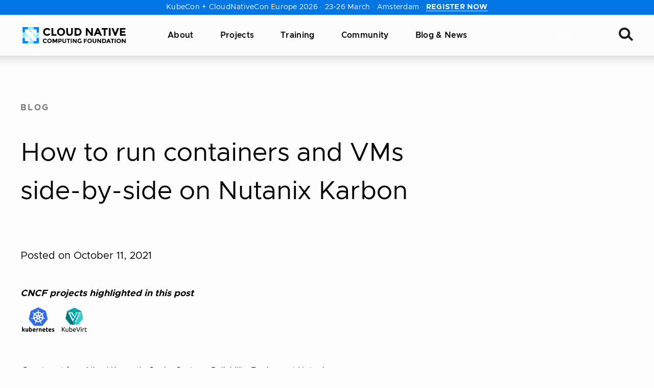

--- FILE ---
content_type: text/html; charset=UTF-8
request_url: https://www.cncf.io/blog/2021/10/11/how-to-run-containers-and-vms-side-by-side-on-nutanix-karbon/
body_size: 51198
content:
<!DOCTYPE html>
<html lang="en-US" class="no-focus-outline">

	<head>
		<meta charset="UTF-8">
		<meta name="viewport" content="width=device-width, initial-scale=1">
		<title>How to run containers and VMs side-by-side on Nutanix Karbon | CNCF</title>

<!-- The SEO Framework by Sybre Waaijer -->
<meta name="robots" content="max-snippet:-1,max-image-preview:standard,max-video-preview:-1" />
<link rel="canonical" href="https://www.cncf.io/blog/2021/10/11/how-to-run-containers-and-vms-side-by-side-on-nutanix-karbon/" />
<meta name="description" content="Guest post from Nimal Kunnath, Senior Systems Reliability Engineer at Nutanix Organizations worldwide are adopting Kubernetes and cloud native technologies at…" />
<meta property="og:type" content="article" />
<meta property="og:locale" content="en_US" />
<meta property="og:site_name" content="CNCF" />
<meta property="og:title" content="How to run containers and VMs side-by-side on Nutanix Karbon" />
<meta property="og:description" content="Guest post from Nimal Kunnath, Senior Systems Reliability Engineer at Nutanix Organizations worldwide are adopting Kubernetes and cloud native technologies at breakneck pace." />
<meta property="og:url" content="https://www.cncf.io/blog/2021/10/11/how-to-run-containers-and-vms-side-by-side-on-nutanix-karbon/" />
<meta property="og:image" content="https://www.cncf.io/wp-content/uploads/2021/10/Copy-of-Single-Card-3-52.jpg" />
<meta property="og:image:width" content="1200" />
<meta property="og:image:height" content="630" />
<meta property="article:published_time" content="2021-10-11T20:49:14+00:00" />
<meta property="article:modified_time" content="2024-03-03T03:50:46+00:00" />
<meta name="twitter:card" content="summary_large_image" />
<meta name="twitter:site" content="@cloudnativefdn" />
<meta name="twitter:title" content="How to run containers and VMs side-by-side on Nutanix Karbon" />
<meta name="twitter:description" content="Guest post from Nimal Kunnath, Senior Systems Reliability Engineer at Nutanix Organizations worldwide are adopting Kubernetes and cloud native technologies at breakneck pace." />
<meta name="twitter:image" content="https://www.cncf.io/wp-content/uploads/2021/10/Copy-of-Single-Card-3-52.jpg" />
<script type="application/ld+json">{"@context":"https://schema.org","@graph":[{"@type":"WebSite","@id":"https://www.cncf.io/#/schema/WebSite","url":"https://www.cncf.io/","name":"CNCF","inLanguage":"en-US","potentialAction":{"@type":"SearchAction","target":{"@type":"EntryPoint","urlTemplate":"https://www.cncf.io/search/{search_term_string}/"},"query-input":"required name=search_term_string"},"publisher":{"@type":"Organization","@id":"https://www.cncf.io/#/schema/Organization","name":"CNCF","url":"https://www.cncf.io/","sameAs":["https://www.facebook.com/CloudNativeComputingFoundation/","https://twitter.com/cloudnativefdn","https://www.instagram.com/humans.of.cloudnative/","https://www.youtube.com/c/cloudnativefdn","https://www.linkedin.com/company/cloud-native-computing-foundation/"],"logo":{"@type":"ImageObject","url":"https://www.cncf.io/wp-content/uploads/2022/11/cncf-logo-stacked.png","contentUrl":"https://www.cncf.io/wp-content/uploads/2022/11/cncf-logo-stacked.png","width":1293,"height":762,"contentSize":"12810"}}},{"@type":"WebPage","@id":"https://www.cncf.io/blog/2021/10/11/how-to-run-containers-and-vms-side-by-side-on-nutanix-karbon/","url":"https://www.cncf.io/blog/2021/10/11/how-to-run-containers-and-vms-side-by-side-on-nutanix-karbon/","name":"How to run containers and VMs side-by-side on Nutanix Karbon | CNCF","description":"Guest post from Nimal Kunnath, Senior Systems Reliability Engineer at Nutanix Organizations worldwide are adopting Kubernetes and cloud native technologies at…","inLanguage":"en-US","isPartOf":{"@id":"https://www.cncf.io/#/schema/WebSite"},"breadcrumb":{"@type":"BreadcrumbList","@id":"https://www.cncf.io/#/schema/BreadcrumbList","itemListElement":[{"@type":"ListItem","position":1,"item":"https://www.cncf.io/","name":"CNCF"},{"@type":"ListItem","position":2,"item":"https://www.cncf.io/blog/","name":"Category: Blog"},{"@type":"ListItem","position":3,"name":"How to run containers and VMs side-by-side on Nutanix Karbon"}]},"potentialAction":{"@type":"ReadAction","target":"https://www.cncf.io/blog/2021/10/11/how-to-run-containers-and-vms-side-by-side-on-nutanix-karbon/"},"datePublished":"2021-10-11T20:49:14+00:00","dateModified":"2024-03-03T03:50:46+00:00","author":{"@type":"Person","@id":"https://www.cncf.io/#/schema/Person/d97a259a66ac4633ce2cecfb8ee7d597","name":"Jessie"}}]}</script>
<!-- / The SEO Framework by Sybre Waaijer | 13.43ms meta | 0.17ms boot -->

<link rel='dns-prefetch' href='//lfx-segment.platform.linuxfoundation.org' />
<link rel='dns-prefetch' href='//www.cncf.io' />
<link rel='dns-prefetch' href='//js.hs-scripts.com' />
<link crossorigin href='//js.hscollectedforms.net' rel='preconnect' />
<link crossorigin href='//js.hs-banner.com' rel='preconnect' />
<link crossorigin href='//js.hs-analytics.net' rel='preconnect' />
<link crossorigin href='//js.hsforms.net' rel='preconnect' />
<link crossorigin href='//js.hs-scripts.com' rel='preconnect' />
<link crossorigin href='//landscape.cncf.io' rel='preconnect' />
<link crossorigin href='//cmp.osano.com' rel='preconnect' />
<link crossorigin href='//consent.api.osano.com' rel='preconnect' />
<link crossorigin href='//www.googletagmanager.com' rel='preconnect' />
<link crossorigin href='//www.gstatic.com' rel='preconnect' />
<link crossorigin href='//browser-update.org' rel='preconnect' />
<link crossorigin href='//js-agent.newrelic.com' rel='preconnect' />
<style id='wp-img-auto-sizes-contain-inline-css'>
img:is([sizes=auto i],[sizes^="auto," i]){contain-intrinsic-size:3000px 1500px}
/*# sourceURL=wp-img-auto-sizes-contain-inline-css */
</style>
<style id='wp-block-library-inline-css'>
:root{--wp-block-synced-color:#7a00df;--wp-block-synced-color--rgb:122,0,223;--wp-bound-block-color:var(--wp-block-synced-color);--wp-editor-canvas-background:#ddd;--wp-admin-theme-color:#007cba;--wp-admin-theme-color--rgb:0,124,186;--wp-admin-theme-color-darker-10:#006ba1;--wp-admin-theme-color-darker-10--rgb:0,107,160.5;--wp-admin-theme-color-darker-20:#005a87;--wp-admin-theme-color-darker-20--rgb:0,90,135;--wp-admin-border-width-focus:2px}@media (min-resolution:192dpi){:root{--wp-admin-border-width-focus:1.5px}}.wp-element-button{cursor:pointer}:root .has-very-light-gray-background-color{background-color:#eee}:root .has-very-dark-gray-background-color{background-color:#313131}:root .has-very-light-gray-color{color:#eee}:root .has-very-dark-gray-color{color:#313131}:root .has-vivid-green-cyan-to-vivid-cyan-blue-gradient-background{background:linear-gradient(135deg,#00d084,#0693e3)}:root .has-purple-crush-gradient-background{background:linear-gradient(135deg,#34e2e4,#4721fb 50%,#ab1dfe)}:root .has-hazy-dawn-gradient-background{background:linear-gradient(135deg,#faaca8,#dad0ec)}:root .has-subdued-olive-gradient-background{background:linear-gradient(135deg,#fafae1,#67a671)}:root .has-atomic-cream-gradient-background{background:linear-gradient(135deg,#fdd79a,#004a59)}:root .has-nightshade-gradient-background{background:linear-gradient(135deg,#330968,#31cdcf)}:root .has-midnight-gradient-background{background:linear-gradient(135deg,#020381,#2874fc)}:root{--wp--preset--font-size--normal:16px;--wp--preset--font-size--huge:42px}.has-regular-font-size{font-size:1em}.has-larger-font-size{font-size:2.625em}.has-normal-font-size{font-size:var(--wp--preset--font-size--normal)}.has-huge-font-size{font-size:var(--wp--preset--font-size--huge)}.has-text-align-center{text-align:center}.has-text-align-left{text-align:left}.has-text-align-right{text-align:right}.has-fit-text{white-space:nowrap!important}#end-resizable-editor-section{display:none}.aligncenter{clear:both}.items-justified-left{justify-content:flex-start}.items-justified-center{justify-content:center}.items-justified-right{justify-content:flex-end}.items-justified-space-between{justify-content:space-between}.screen-reader-text{border:0;clip-path:inset(50%);height:1px;margin:-1px;overflow:hidden;padding:0;position:absolute;width:1px;word-wrap:normal!important}.screen-reader-text:focus{background-color:#ddd;clip-path:none;color:#444;display:block;font-size:1em;height:auto;left:5px;line-height:normal;padding:15px 23px 14px;text-decoration:none;top:5px;width:auto;z-index:100000}html :where(.has-border-color){border-style:solid}html :where([style*=border-top-color]){border-top-style:solid}html :where([style*=border-right-color]){border-right-style:solid}html :where([style*=border-bottom-color]){border-bottom-style:solid}html :where([style*=border-left-color]){border-left-style:solid}html :where([style*=border-width]){border-style:solid}html :where([style*=border-top-width]){border-top-style:solid}html :where([style*=border-right-width]){border-right-style:solid}html :where([style*=border-bottom-width]){border-bottom-style:solid}html :where([style*=border-left-width]){border-left-style:solid}html :where(img[class*=wp-image-]){height:auto;max-width:100%}:where(figure){margin:0 0 1em}html :where(.is-position-sticky){--wp-admin--admin-bar--position-offset:var(--wp-admin--admin-bar--height,0px)}@media screen and (max-width:600px){html :where(.is-position-sticky){--wp-admin--admin-bar--position-offset:0px}}

/*# sourceURL=wp-block-library-inline-css */
</style><style id='wp-block-heading-inline-css'>
h1:where(.wp-block-heading).has-background,h2:where(.wp-block-heading).has-background,h3:where(.wp-block-heading).has-background,h4:where(.wp-block-heading).has-background,h5:where(.wp-block-heading).has-background,h6:where(.wp-block-heading).has-background{padding:1.25em 2.375em}h1.has-text-align-left[style*=writing-mode]:where([style*=vertical-lr]),h1.has-text-align-right[style*=writing-mode]:where([style*=vertical-rl]),h2.has-text-align-left[style*=writing-mode]:where([style*=vertical-lr]),h2.has-text-align-right[style*=writing-mode]:where([style*=vertical-rl]),h3.has-text-align-left[style*=writing-mode]:where([style*=vertical-lr]),h3.has-text-align-right[style*=writing-mode]:where([style*=vertical-rl]),h4.has-text-align-left[style*=writing-mode]:where([style*=vertical-lr]),h4.has-text-align-right[style*=writing-mode]:where([style*=vertical-rl]),h5.has-text-align-left[style*=writing-mode]:where([style*=vertical-lr]),h5.has-text-align-right[style*=writing-mode]:where([style*=vertical-rl]),h6.has-text-align-left[style*=writing-mode]:where([style*=vertical-lr]),h6.has-text-align-right[style*=writing-mode]:where([style*=vertical-rl]){rotate:180deg}
/*# sourceURL=https://www.cncf.io/wp/wp-includes/blocks/heading/style.min.css */
</style>
<style id='wp-block-image-inline-css'>
.wp-block-image>a,.wp-block-image>figure>a{display:inline-block}.wp-block-image img{box-sizing:border-box;height:auto;max-width:100%;vertical-align:bottom}@media not (prefers-reduced-motion){.wp-block-image img.hide{visibility:hidden}.wp-block-image img.show{animation:show-content-image .4s}}.wp-block-image[style*=border-radius] img,.wp-block-image[style*=border-radius]>a{border-radius:inherit}.wp-block-image.has-custom-border img{box-sizing:border-box}.wp-block-image.aligncenter{text-align:center}.wp-block-image.alignfull>a,.wp-block-image.alignwide>a{width:100%}.wp-block-image.alignfull img,.wp-block-image.alignwide img{height:auto;width:100%}.wp-block-image .aligncenter,.wp-block-image .alignleft,.wp-block-image .alignright,.wp-block-image.aligncenter,.wp-block-image.alignleft,.wp-block-image.alignright{display:table}.wp-block-image .aligncenter>figcaption,.wp-block-image .alignleft>figcaption,.wp-block-image .alignright>figcaption,.wp-block-image.aligncenter>figcaption,.wp-block-image.alignleft>figcaption,.wp-block-image.alignright>figcaption{caption-side:bottom;display:table-caption}.wp-block-image .alignleft{float:left;margin:.5em 1em .5em 0}.wp-block-image .alignright{float:right;margin:.5em 0 .5em 1em}.wp-block-image .aligncenter{margin-left:auto;margin-right:auto}.wp-block-image :where(figcaption){margin-bottom:1em;margin-top:.5em}.wp-block-image.is-style-circle-mask img{border-radius:9999px}@supports ((-webkit-mask-image:none) or (mask-image:none)) or (-webkit-mask-image:none){.wp-block-image.is-style-circle-mask img{border-radius:0;-webkit-mask-image:url('data:image/svg+xml;utf8,<svg viewBox="0 0 100 100" xmlns="http://www.w3.org/2000/svg"><circle cx="50" cy="50" r="50"/></svg>');mask-image:url('data:image/svg+xml;utf8,<svg viewBox="0 0 100 100" xmlns="http://www.w3.org/2000/svg"><circle cx="50" cy="50" r="50"/></svg>');mask-mode:alpha;-webkit-mask-position:center;mask-position:center;-webkit-mask-repeat:no-repeat;mask-repeat:no-repeat;-webkit-mask-size:contain;mask-size:contain}}:root :where(.wp-block-image.is-style-rounded img,.wp-block-image .is-style-rounded img){border-radius:9999px}.wp-block-image figure{margin:0}.wp-lightbox-container{display:flex;flex-direction:column;position:relative}.wp-lightbox-container img{cursor:zoom-in}.wp-lightbox-container img:hover+button{opacity:1}.wp-lightbox-container button{align-items:center;backdrop-filter:blur(16px) saturate(180%);background-color:#5a5a5a40;border:none;border-radius:4px;cursor:zoom-in;display:flex;height:20px;justify-content:center;opacity:0;padding:0;position:absolute;right:16px;text-align:center;top:16px;width:20px;z-index:100}@media not (prefers-reduced-motion){.wp-lightbox-container button{transition:opacity .2s ease}}.wp-lightbox-container button:focus-visible{outline:3px auto #5a5a5a40;outline:3px auto -webkit-focus-ring-color;outline-offset:3px}.wp-lightbox-container button:hover{cursor:pointer;opacity:1}.wp-lightbox-container button:focus{opacity:1}.wp-lightbox-container button:focus,.wp-lightbox-container button:hover,.wp-lightbox-container button:not(:hover):not(:active):not(.has-background){background-color:#5a5a5a40;border:none}.wp-lightbox-overlay{box-sizing:border-box;cursor:zoom-out;height:100vh;left:0;overflow:hidden;position:fixed;top:0;visibility:hidden;width:100%;z-index:100000}.wp-lightbox-overlay .close-button{align-items:center;cursor:pointer;display:flex;justify-content:center;min-height:40px;min-width:40px;padding:0;position:absolute;right:calc(env(safe-area-inset-right) + 16px);top:calc(env(safe-area-inset-top) + 16px);z-index:5000000}.wp-lightbox-overlay .close-button:focus,.wp-lightbox-overlay .close-button:hover,.wp-lightbox-overlay .close-button:not(:hover):not(:active):not(.has-background){background:none;border:none}.wp-lightbox-overlay .lightbox-image-container{height:var(--wp--lightbox-container-height);left:50%;overflow:hidden;position:absolute;top:50%;transform:translate(-50%,-50%);transform-origin:top left;width:var(--wp--lightbox-container-width);z-index:9999999999}.wp-lightbox-overlay .wp-block-image{align-items:center;box-sizing:border-box;display:flex;height:100%;justify-content:center;margin:0;position:relative;transform-origin:0 0;width:100%;z-index:3000000}.wp-lightbox-overlay .wp-block-image img{height:var(--wp--lightbox-image-height);min-height:var(--wp--lightbox-image-height);min-width:var(--wp--lightbox-image-width);width:var(--wp--lightbox-image-width)}.wp-lightbox-overlay .wp-block-image figcaption{display:none}.wp-lightbox-overlay button{background:none;border:none}.wp-lightbox-overlay .scrim{background-color:#fff;height:100%;opacity:.9;position:absolute;width:100%;z-index:2000000}.wp-lightbox-overlay.active{visibility:visible}@media not (prefers-reduced-motion){.wp-lightbox-overlay.active{animation:turn-on-visibility .25s both}.wp-lightbox-overlay.active img{animation:turn-on-visibility .35s both}.wp-lightbox-overlay.show-closing-animation:not(.active){animation:turn-off-visibility .35s both}.wp-lightbox-overlay.show-closing-animation:not(.active) img{animation:turn-off-visibility .25s both}.wp-lightbox-overlay.zoom.active{animation:none;opacity:1;visibility:visible}.wp-lightbox-overlay.zoom.active .lightbox-image-container{animation:lightbox-zoom-in .4s}.wp-lightbox-overlay.zoom.active .lightbox-image-container img{animation:none}.wp-lightbox-overlay.zoom.active .scrim{animation:turn-on-visibility .4s forwards}.wp-lightbox-overlay.zoom.show-closing-animation:not(.active){animation:none}.wp-lightbox-overlay.zoom.show-closing-animation:not(.active) .lightbox-image-container{animation:lightbox-zoom-out .4s}.wp-lightbox-overlay.zoom.show-closing-animation:not(.active) .lightbox-image-container img{animation:none}.wp-lightbox-overlay.zoom.show-closing-animation:not(.active) .scrim{animation:turn-off-visibility .4s forwards}}@keyframes show-content-image{0%{visibility:hidden}99%{visibility:hidden}to{visibility:visible}}@keyframes turn-on-visibility{0%{opacity:0}to{opacity:1}}@keyframes turn-off-visibility{0%{opacity:1;visibility:visible}99%{opacity:0;visibility:visible}to{opacity:0;visibility:hidden}}@keyframes lightbox-zoom-in{0%{transform:translate(calc((-100vw + var(--wp--lightbox-scrollbar-width))/2 + var(--wp--lightbox-initial-left-position)),calc(-50vh + var(--wp--lightbox-initial-top-position))) scale(var(--wp--lightbox-scale))}to{transform:translate(-50%,-50%) scale(1)}}@keyframes lightbox-zoom-out{0%{transform:translate(-50%,-50%) scale(1);visibility:visible}99%{visibility:visible}to{transform:translate(calc((-100vw + var(--wp--lightbox-scrollbar-width))/2 + var(--wp--lightbox-initial-left-position)),calc(-50vh + var(--wp--lightbox-initial-top-position))) scale(var(--wp--lightbox-scale));visibility:hidden}}
/*# sourceURL=https://www.cncf.io/wp/wp-includes/blocks/image/style.min.css */
</style>
<style id='wp-block-image-theme-inline-css'>
:root :where(.wp-block-image figcaption){color:#555;font-size:13px;text-align:center}.is-dark-theme :root :where(.wp-block-image figcaption){color:#ffffffa6}.wp-block-image{margin:0 0 1em}
/*# sourceURL=https://www.cncf.io/wp/wp-includes/blocks/image/theme.min.css */
</style>
<style id='wp-block-list-inline-css'>
ol,ul{box-sizing:border-box}:root :where(.wp-block-list.has-background){padding:1.25em 2.375em}
/*# sourceURL=https://www.cncf.io/wp/wp-includes/blocks/list/style.min.css */
</style>
<style id='wp-block-code-inline-css'>
.wp-block-code{box-sizing:border-box}.wp-block-code code{
  /*!rtl:begin:ignore*/direction:ltr;display:block;font-family:inherit;overflow-wrap:break-word;text-align:initial;white-space:pre-wrap
  /*!rtl:end:ignore*/}
/*# sourceURL=https://www.cncf.io/wp/wp-includes/blocks/code/style.min.css */
</style>
<style id='wp-block-code-theme-inline-css'>
.wp-block-code{border:1px solid #ccc;border-radius:4px;font-family:Menlo,Consolas,monaco,monospace;padding:.8em 1em}
/*# sourceURL=https://www.cncf.io/wp/wp-includes/blocks/code/theme.min.css */
</style>
<style id='wp-block-paragraph-inline-css'>
.is-small-text{font-size:.875em}.is-regular-text{font-size:1em}.is-large-text{font-size:2.25em}.is-larger-text{font-size:3em}.has-drop-cap:not(:focus):first-letter{float:left;font-size:8.4em;font-style:normal;font-weight:100;line-height:.68;margin:.05em .1em 0 0;text-transform:uppercase}body.rtl .has-drop-cap:not(:focus):first-letter{float:none;margin-left:.1em}p.has-drop-cap.has-background{overflow:hidden}:root :where(p.has-background){padding:1.25em 2.375em}:where(p.has-text-color:not(.has-link-color)) a{color:inherit}p.has-text-align-left[style*="writing-mode:vertical-lr"],p.has-text-align-right[style*="writing-mode:vertical-rl"]{rotate:180deg}
/*# sourceURL=https://www.cncf.io/wp/wp-includes/blocks/paragraph/style.min.css */
</style>
<style id='global-styles-inline-css'>
:root{--wp--preset--aspect-ratio--square: 1;--wp--preset--aspect-ratio--4-3: 4/3;--wp--preset--aspect-ratio--3-4: 3/4;--wp--preset--aspect-ratio--3-2: 3/2;--wp--preset--aspect-ratio--2-3: 2/3;--wp--preset--aspect-ratio--16-9: 16/9;--wp--preset--aspect-ratio--9-16: 9/16;--wp--preset--color--black: #000000;--wp--preset--color--cyan-bluish-gray: #abb8c3;--wp--preset--color--white: #FFFFFF;--wp--preset--color--pale-pink: #f78da7;--wp--preset--color--vivid-red: #cf2e2e;--wp--preset--color--luminous-vivid-orange: #ff6900;--wp--preset--color--luminous-vivid-amber: #fcb900;--wp--preset--color--light-green-cyan: #7bdcb5;--wp--preset--color--vivid-green-cyan: #00d084;--wp--preset--color--pale-cyan-blue: #8ed1fc;--wp--preset--color--vivid-cyan-blue: #0693e3;--wp--preset--color--vivid-purple: #9b51e0;--wp--preset--color--pink-400: #d62293;--wp--preset--color--tertiary-400: #62a1ff;--wp--preset--color--gray-700: #747474;--wp--preset--color--gray-500: #c4c4c4;--wp--preset--color--gray-400: #e6e6e6;--wp--preset--color--gray-300: #eeeeee;--wp--preset--color--gray-200: #f8f8f8;--wp--preset--color--gray-100: #fcfcfc;--wp--preset--color--gray-050: #fdfdfd;--wp--preset--color--purple: #4A23CC;--wp--preset--gradient--vivid-cyan-blue-to-vivid-purple: linear-gradient(135deg,rgb(6,147,227) 0%,rgb(155,81,224) 100%);--wp--preset--gradient--light-green-cyan-to-vivid-green-cyan: linear-gradient(135deg,rgb(122,220,180) 0%,rgb(0,208,130) 100%);--wp--preset--gradient--luminous-vivid-amber-to-luminous-vivid-orange: linear-gradient(135deg,rgb(252,185,0) 0%,rgb(255,105,0) 100%);--wp--preset--gradient--luminous-vivid-orange-to-vivid-red: linear-gradient(135deg,rgb(255,105,0) 0%,rgb(207,46,46) 100%);--wp--preset--gradient--very-light-gray-to-cyan-bluish-gray: linear-gradient(135deg,rgb(238,238,238) 0%,rgb(169,184,195) 100%);--wp--preset--gradient--cool-to-warm-spectrum: linear-gradient(135deg,rgb(74,234,220) 0%,rgb(151,120,209) 20%,rgb(207,42,186) 40%,rgb(238,44,130) 60%,rgb(251,105,98) 80%,rgb(254,248,76) 100%);--wp--preset--gradient--blush-light-purple: linear-gradient(135deg,rgb(255,206,236) 0%,rgb(152,150,240) 100%);--wp--preset--gradient--blush-bordeaux: linear-gradient(135deg,rgb(254,205,165) 0%,rgb(254,45,45) 50%,rgb(107,0,62) 100%);--wp--preset--gradient--luminous-dusk: linear-gradient(135deg,rgb(255,203,112) 0%,rgb(199,81,192) 50%,rgb(65,88,208) 100%);--wp--preset--gradient--pale-ocean: linear-gradient(135deg,rgb(255,245,203) 0%,rgb(182,227,212) 50%,rgb(51,167,181) 100%);--wp--preset--gradient--electric-grass: linear-gradient(135deg,rgb(202,248,128) 0%,rgb(113,206,126) 100%);--wp--preset--gradient--midnight: linear-gradient(135deg,rgb(2,3,129) 0%,rgb(40,116,252) 100%);--wp--preset--font-size--small: 14px;--wp--preset--font-size--medium: 18px;--wp--preset--font-size--large: 20px;--wp--preset--font-size--x-large: 42px;--wp--preset--font-size--extra-small: 10px;--wp--preset--font-size--normal: 16px;--wp--preset--font-size--larger: 24px;--wp--preset--font-size--extra-large: 36px;--wp--preset--font-size--extra-extra-large: 46px;--wp--preset--font-family--primary: Clarity City,-apple-system,BlinkMacSystemFont,Segoe UI,Helvetica,Arial,sans-serif,Roboto,Ubuntu,Apple Color Emoji,Segoe UI Emoji,Segoe UI Symbol;--wp--preset--font-family--serif: Source Serif Pro, Apple Garamond, Baskerville, Times New Roman, Droid Serif, Times, Source Serif Pro, serif;--wp--preset--spacing--20: 0.44rem;--wp--preset--spacing--30: 0.67rem;--wp--preset--spacing--40: 1rem;--wp--preset--spacing--50: 1.5rem;--wp--preset--spacing--60: 2.25rem;--wp--preset--spacing--70: 3.38rem;--wp--preset--spacing--80: 5.06rem;--wp--preset--shadow--natural: 6px 6px 9px rgba(0, 0, 0, 0.2);--wp--preset--shadow--deep: 12px 12px 50px rgba(0, 0, 0, 0.4);--wp--preset--shadow--sharp: 6px 6px 0px rgba(0, 0, 0, 0.2);--wp--preset--shadow--outlined: 6px 6px 0px -3px rgb(255, 255, 255), 6px 6px rgb(0, 0, 0);--wp--preset--shadow--crisp: 6px 6px 0px rgb(0, 0, 0);}.wp-block-button .wp-block-button__link{--wp--preset--color--pink-400: #d62293;--wp--preset--color--black: #000000;}:root { --wp--style--global--content-size: 1200px;--wp--style--global--wide-size: 1200px; }:where(body) { margin: 0; }.wp-site-blocks > .alignleft { float: left; margin-right: 2em; }.wp-site-blocks > .alignright { float: right; margin-left: 2em; }.wp-site-blocks > .aligncenter { justify-content: center; margin-left: auto; margin-right: auto; }:where(.is-layout-flex){gap: 0.5em;}:where(.is-layout-grid){gap: 0.5em;}.is-layout-flow > .alignleft{float: left;margin-inline-start: 0;margin-inline-end: 2em;}.is-layout-flow > .alignright{float: right;margin-inline-start: 2em;margin-inline-end: 0;}.is-layout-flow > .aligncenter{margin-left: auto !important;margin-right: auto !important;}.is-layout-constrained > .alignleft{float: left;margin-inline-start: 0;margin-inline-end: 2em;}.is-layout-constrained > .alignright{float: right;margin-inline-start: 2em;margin-inline-end: 0;}.is-layout-constrained > .aligncenter{margin-left: auto !important;margin-right: auto !important;}.is-layout-constrained > :where(:not(.alignleft):not(.alignright):not(.alignfull)){max-width: var(--wp--style--global--content-size);margin-left: auto !important;margin-right: auto !important;}.is-layout-constrained > .alignwide{max-width: var(--wp--style--global--wide-size);}body .is-layout-flex{display: flex;}.is-layout-flex{flex-wrap: wrap;align-items: center;}.is-layout-flex > :is(*, div){margin: 0;}body .is-layout-grid{display: grid;}.is-layout-grid > :is(*, div){margin: 0;}body{background-color: var(--wp--preset--color--gray-050);color: var(--wp--preset--color--black);font-family: var(--wp--preset--font-family--primary);font-weight: 400;padding-top: 0px;padding-right: 0px;padding-bottom: 0px;padding-left: 0px;text-decoration: none;}a:where(:not(.wp-element-button)){color: var(--wp--preset--color--pink-400);font-weight: 700;text-decoration: none;}h1, h2, h3, h4, h5, h6{color: var(--wp--preset--color--black);font-weight: 700;}:root :where(.wp-element-button, .wp-block-button__link){background-color: var(--wp--preset--color--pink-400);border-radius: 5px;border-width: 0;color: var(--wp--preset--color--white);font-family: inherit;font-size: 16px;font-style: inherit;font-weight: 700;letter-spacing: 0.02em;line-height: 18px;padding-top: 11px;padding-right: 40px;padding-bottom: 11px;padding-left: 40px;text-decoration: none;text-transform: uppercase;}:root :where(.wp-element-button:visited, .wp-block-button__link:visited){color: var(--wp--preset--color--white);text-decoration: none;}:root :where(.wp-element-button:hover, .wp-block-button__link:hover){background-color: #c53490;color: var(--wp--preset--color--white);text-decoration: none;}.has-black-color{color: var(--wp--preset--color--black) !important;}.has-cyan-bluish-gray-color{color: var(--wp--preset--color--cyan-bluish-gray) !important;}.has-white-color{color: var(--wp--preset--color--white) !important;}.has-pale-pink-color{color: var(--wp--preset--color--pale-pink) !important;}.has-vivid-red-color{color: var(--wp--preset--color--vivid-red) !important;}.has-luminous-vivid-orange-color{color: var(--wp--preset--color--luminous-vivid-orange) !important;}.has-luminous-vivid-amber-color{color: var(--wp--preset--color--luminous-vivid-amber) !important;}.has-light-green-cyan-color{color: var(--wp--preset--color--light-green-cyan) !important;}.has-vivid-green-cyan-color{color: var(--wp--preset--color--vivid-green-cyan) !important;}.has-pale-cyan-blue-color{color: var(--wp--preset--color--pale-cyan-blue) !important;}.has-vivid-cyan-blue-color{color: var(--wp--preset--color--vivid-cyan-blue) !important;}.has-vivid-purple-color{color: var(--wp--preset--color--vivid-purple) !important;}.has-pink-400-color{color: var(--wp--preset--color--pink-400) !important;}.has-tertiary-400-color{color: var(--wp--preset--color--tertiary-400) !important;}.has-gray-700-color{color: var(--wp--preset--color--gray-700) !important;}.has-gray-500-color{color: var(--wp--preset--color--gray-500) !important;}.has-gray-400-color{color: var(--wp--preset--color--gray-400) !important;}.has-gray-300-color{color: var(--wp--preset--color--gray-300) !important;}.has-gray-200-color{color: var(--wp--preset--color--gray-200) !important;}.has-gray-100-color{color: var(--wp--preset--color--gray-100) !important;}.has-gray-050-color{color: var(--wp--preset--color--gray-050) !important;}.has-purple-color{color: var(--wp--preset--color--purple) !important;}.has-black-background-color{background-color: var(--wp--preset--color--black) !important;}.has-cyan-bluish-gray-background-color{background-color: var(--wp--preset--color--cyan-bluish-gray) !important;}.has-white-background-color{background-color: var(--wp--preset--color--white) !important;}.has-pale-pink-background-color{background-color: var(--wp--preset--color--pale-pink) !important;}.has-vivid-red-background-color{background-color: var(--wp--preset--color--vivid-red) !important;}.has-luminous-vivid-orange-background-color{background-color: var(--wp--preset--color--luminous-vivid-orange) !important;}.has-luminous-vivid-amber-background-color{background-color: var(--wp--preset--color--luminous-vivid-amber) !important;}.has-light-green-cyan-background-color{background-color: var(--wp--preset--color--light-green-cyan) !important;}.has-vivid-green-cyan-background-color{background-color: var(--wp--preset--color--vivid-green-cyan) !important;}.has-pale-cyan-blue-background-color{background-color: var(--wp--preset--color--pale-cyan-blue) !important;}.has-vivid-cyan-blue-background-color{background-color: var(--wp--preset--color--vivid-cyan-blue) !important;}.has-vivid-purple-background-color{background-color: var(--wp--preset--color--vivid-purple) !important;}.has-pink-400-background-color{background-color: var(--wp--preset--color--pink-400) !important;}.has-tertiary-400-background-color{background-color: var(--wp--preset--color--tertiary-400) !important;}.has-gray-700-background-color{background-color: var(--wp--preset--color--gray-700) !important;}.has-gray-500-background-color{background-color: var(--wp--preset--color--gray-500) !important;}.has-gray-400-background-color{background-color: var(--wp--preset--color--gray-400) !important;}.has-gray-300-background-color{background-color: var(--wp--preset--color--gray-300) !important;}.has-gray-200-background-color{background-color: var(--wp--preset--color--gray-200) !important;}.has-gray-100-background-color{background-color: var(--wp--preset--color--gray-100) !important;}.has-gray-050-background-color{background-color: var(--wp--preset--color--gray-050) !important;}.has-purple-background-color{background-color: var(--wp--preset--color--purple) !important;}.has-black-border-color{border-color: var(--wp--preset--color--black) !important;}.has-cyan-bluish-gray-border-color{border-color: var(--wp--preset--color--cyan-bluish-gray) !important;}.has-white-border-color{border-color: var(--wp--preset--color--white) !important;}.has-pale-pink-border-color{border-color: var(--wp--preset--color--pale-pink) !important;}.has-vivid-red-border-color{border-color: var(--wp--preset--color--vivid-red) !important;}.has-luminous-vivid-orange-border-color{border-color: var(--wp--preset--color--luminous-vivid-orange) !important;}.has-luminous-vivid-amber-border-color{border-color: var(--wp--preset--color--luminous-vivid-amber) !important;}.has-light-green-cyan-border-color{border-color: var(--wp--preset--color--light-green-cyan) !important;}.has-vivid-green-cyan-border-color{border-color: var(--wp--preset--color--vivid-green-cyan) !important;}.has-pale-cyan-blue-border-color{border-color: var(--wp--preset--color--pale-cyan-blue) !important;}.has-vivid-cyan-blue-border-color{border-color: var(--wp--preset--color--vivid-cyan-blue) !important;}.has-vivid-purple-border-color{border-color: var(--wp--preset--color--vivid-purple) !important;}.has-pink-400-border-color{border-color: var(--wp--preset--color--pink-400) !important;}.has-tertiary-400-border-color{border-color: var(--wp--preset--color--tertiary-400) !important;}.has-gray-700-border-color{border-color: var(--wp--preset--color--gray-700) !important;}.has-gray-500-border-color{border-color: var(--wp--preset--color--gray-500) !important;}.has-gray-400-border-color{border-color: var(--wp--preset--color--gray-400) !important;}.has-gray-300-border-color{border-color: var(--wp--preset--color--gray-300) !important;}.has-gray-200-border-color{border-color: var(--wp--preset--color--gray-200) !important;}.has-gray-100-border-color{border-color: var(--wp--preset--color--gray-100) !important;}.has-gray-050-border-color{border-color: var(--wp--preset--color--gray-050) !important;}.has-purple-border-color{border-color: var(--wp--preset--color--purple) !important;}.has-vivid-cyan-blue-to-vivid-purple-gradient-background{background: var(--wp--preset--gradient--vivid-cyan-blue-to-vivid-purple) !important;}.has-light-green-cyan-to-vivid-green-cyan-gradient-background{background: var(--wp--preset--gradient--light-green-cyan-to-vivid-green-cyan) !important;}.has-luminous-vivid-amber-to-luminous-vivid-orange-gradient-background{background: var(--wp--preset--gradient--luminous-vivid-amber-to-luminous-vivid-orange) !important;}.has-luminous-vivid-orange-to-vivid-red-gradient-background{background: var(--wp--preset--gradient--luminous-vivid-orange-to-vivid-red) !important;}.has-very-light-gray-to-cyan-bluish-gray-gradient-background{background: var(--wp--preset--gradient--very-light-gray-to-cyan-bluish-gray) !important;}.has-cool-to-warm-spectrum-gradient-background{background: var(--wp--preset--gradient--cool-to-warm-spectrum) !important;}.has-blush-light-purple-gradient-background{background: var(--wp--preset--gradient--blush-light-purple) !important;}.has-blush-bordeaux-gradient-background{background: var(--wp--preset--gradient--blush-bordeaux) !important;}.has-luminous-dusk-gradient-background{background: var(--wp--preset--gradient--luminous-dusk) !important;}.has-pale-ocean-gradient-background{background: var(--wp--preset--gradient--pale-ocean) !important;}.has-electric-grass-gradient-background{background: var(--wp--preset--gradient--electric-grass) !important;}.has-midnight-gradient-background{background: var(--wp--preset--gradient--midnight) !important;}.has-small-font-size{font-size: var(--wp--preset--font-size--small) !important;}.has-medium-font-size{font-size: var(--wp--preset--font-size--medium) !important;}.has-large-font-size{font-size: var(--wp--preset--font-size--large) !important;}.has-x-large-font-size{font-size: var(--wp--preset--font-size--x-large) !important;}.has-extra-small-font-size{font-size: var(--wp--preset--font-size--extra-small) !important;}.has-normal-font-size{font-size: var(--wp--preset--font-size--normal) !important;}.has-larger-font-size{font-size: var(--wp--preset--font-size--larger) !important;}.has-extra-large-font-size{font-size: var(--wp--preset--font-size--extra-large) !important;}.has-extra-extra-large-font-size{font-size: var(--wp--preset--font-size--extra-extra-large) !important;}.has-primary-font-family{font-family: var(--wp--preset--font-family--primary) !important;}.has-serif-font-family{font-family: var(--wp--preset--font-family--serif) !important;}.wp-block-button .wp-block-button__link.has-pink-400-color{color: var(--wp--preset--color--pink-400) !important;}.wp-block-button .wp-block-button__link.has-black-color{color: var(--wp--preset--color--black) !important;}.wp-block-button .wp-block-button__link.has-pink-400-background-color{background-color: var(--wp--preset--color--pink-400) !important;}.wp-block-button .wp-block-button__link.has-black-background-color{background-color: var(--wp--preset--color--black) !important;}.wp-block-button .wp-block-button__link.has-pink-400-border-color{border-color: var(--wp--preset--color--pink-400) !important;}.wp-block-button .wp-block-button__link.has-black-border-color{border-color: var(--wp--preset--color--black) !important;}
/*# sourceURL=global-styles-inline-css */
</style>

<link rel='stylesheet' id='mkaz-code-syntax-prism-css-css' href='https://www.cncf.io/wp-content/plugins/code-syntax-block/assets/prism-a11y-dark.css?ver=1769313769' media='all' />
<link rel='stylesheet' id='main-css' href='https://www.cncf.io/wp-content/themes/cncf-twenty-two/build/styles.min.css?ver=1769313769' media='all' />
<style id='wp-block-button-inline-css'>
.wp-block-button__link{align-content:center;box-sizing:border-box;cursor:pointer;display:inline-block;height:100%;text-align:center;word-break:break-word}.wp-block-button__link.aligncenter{text-align:center}.wp-block-button__link.alignright{text-align:right}:where(.wp-block-button__link){border-radius:9999px;box-shadow:none;padding:calc(.667em + 2px) calc(1.333em + 2px);text-decoration:none}.wp-block-button[style*=text-decoration] .wp-block-button__link{text-decoration:inherit}.wp-block-buttons>.wp-block-button.has-custom-width{max-width:none}.wp-block-buttons>.wp-block-button.has-custom-width .wp-block-button__link{width:100%}.wp-block-buttons>.wp-block-button.has-custom-font-size .wp-block-button__link{font-size:inherit}.wp-block-buttons>.wp-block-button.wp-block-button__width-25{width:calc(25% - var(--wp--style--block-gap, .5em)*.75)}.wp-block-buttons>.wp-block-button.wp-block-button__width-50{width:calc(50% - var(--wp--style--block-gap, .5em)*.5)}.wp-block-buttons>.wp-block-button.wp-block-button__width-75{width:calc(75% - var(--wp--style--block-gap, .5em)*.25)}.wp-block-buttons>.wp-block-button.wp-block-button__width-100{flex-basis:100%;width:100%}.wp-block-buttons.is-vertical>.wp-block-button.wp-block-button__width-25{width:25%}.wp-block-buttons.is-vertical>.wp-block-button.wp-block-button__width-50{width:50%}.wp-block-buttons.is-vertical>.wp-block-button.wp-block-button__width-75{width:75%}.wp-block-button.is-style-squared,.wp-block-button__link.wp-block-button.is-style-squared{border-radius:0}.wp-block-button.no-border-radius,.wp-block-button__link.no-border-radius{border-radius:0!important}:root :where(.wp-block-button .wp-block-button__link.is-style-outline),:root :where(.wp-block-button.is-style-outline>.wp-block-button__link){border:2px solid;padding:.667em 1.333em}:root :where(.wp-block-button .wp-block-button__link.is-style-outline:not(.has-text-color)),:root :where(.wp-block-button.is-style-outline>.wp-block-button__link:not(.has-text-color)){color:currentColor}:root :where(.wp-block-button .wp-block-button__link.is-style-outline:not(.has-background)),:root :where(.wp-block-button.is-style-outline>.wp-block-button__link:not(.has-background)){background-color:initial;background-image:none}
/*# sourceURL=https://www.cncf.io/wp/wp-includes/blocks/button/style.min.css */
</style>
<style id='wp-block-buttons-inline-css'>
.wp-block-buttons{box-sizing:border-box}.wp-block-buttons.is-vertical{flex-direction:column}.wp-block-buttons.is-vertical>.wp-block-button:last-child{margin-bottom:0}.wp-block-buttons>.wp-block-button{display:inline-block;margin:0}.wp-block-buttons.is-content-justification-left{justify-content:flex-start}.wp-block-buttons.is-content-justification-left.is-vertical{align-items:flex-start}.wp-block-buttons.is-content-justification-center{justify-content:center}.wp-block-buttons.is-content-justification-center.is-vertical{align-items:center}.wp-block-buttons.is-content-justification-right{justify-content:flex-end}.wp-block-buttons.is-content-justification-right.is-vertical{align-items:flex-end}.wp-block-buttons.is-content-justification-space-between{justify-content:space-between}.wp-block-buttons.aligncenter{text-align:center}.wp-block-buttons:not(.is-content-justification-space-between,.is-content-justification-right,.is-content-justification-left,.is-content-justification-center) .wp-block-button.aligncenter{margin-left:auto;margin-right:auto;width:100%}.wp-block-buttons[style*=text-decoration] .wp-block-button,.wp-block-buttons[style*=text-decoration] .wp-block-button__link{text-decoration:inherit}.wp-block-buttons.has-custom-font-size .wp-block-button__link{font-size:inherit}.wp-block-buttons .wp-block-button__link{width:100%}.wp-block-button.aligncenter{text-align:center}
/*# sourceURL=https://www.cncf.io/wp/wp-includes/blocks/buttons/style.min.css */
</style>
<script src="https://lfx-segment.platform.linuxfoundation.org/latest/lfx-segment-analytics.min.js" id="lfx-segment-js"></script>
<script id="lfx-segment-js-after">
if(window.LfxAnalytics&&window.LfxAnalytics.LfxSegmentsAnalytics){var analytics=window.LfxAnalytics.LfxSegmentsAnalytics.getInstance();analytics.init().then(function(){}).catch(function(error){console.error('Failed to initialize analytics:',error)});}else{console.warn('LfxAnalytics not found');}
//# sourceURL=lfx-segment-js-after
</script>
<script id="osano-js" data-type="lazy" data-src="https://cmp.osano.com/16A0DbT9yDNIaQkvZ/c3494b1e-ff3a-436f-978d-842e9a0bed27/osano.js?ver=1"></script>
<link rel="https://api.w.org/" href="https://www.cncf.io/wp-json/" /><link rel="alternate" title="JSON" type="application/json" href="https://www.cncf.io/wp-json/wp/v2/posts/64998" /><!-- Google Tag Manager -->
<script data-type="lazy" data-src="[data-uri]"></script>
<!-- End Google Tag Manager -->
			<!-- DO NOT COPY THIS SNIPPET! Start of Page Analytics Tracking for HubSpot WordPress plugin v11.3.37-->
			<script class="hsq-set-content-id" data-content-id="blog-post">
				var _hsq = _hsq || [];
				_hsq.push(["setContentType", "blog-post"]);
			</script>
			<!-- DO NOT COPY THIS SNIPPET! End of Page Analytics Tracking for HubSpot WordPress plugin -->
				<meta name='referrer' content='strict-origin-when-cross-origin' />
			<link rel="icon"
			href="https://www.cncf.io/wp-content/themes/cncf-twenty-two/images/favicon.ico"
			sizes="any">
		<link rel="icon"
			href="https://www.cncf.io/wp-content/themes/cncf-twenty-two/images/favicon.svg"
			sizes="any" type="image/svg+xml">
		<link rel="apple-touch-icon"
			href="https://www.cncf.io/wp-content/themes/cncf-twenty-two/images/apple-touch-icon.png">
		<link rel="manifest"
			href="https://www.cncf.io/wp-content/themes/cncf-twenty-two/images/manifest.webmanifest">
		<meta name="theme-color" content="#000000">
		<meta http-equiv="X-UA-Compatible" content="IE=edge"><script type="text/javascript">(window.NREUM||(NREUM={})).init={ajax:{deny_list:["bam.nr-data.net"]},feature_flags:["soft_nav"]};(window.NREUM||(NREUM={})).loader_config={licenseKey:"NRJS-97e2229449e282c1bef",applicationID:"643908501",browserID:"653789889"};;/*! For license information please see nr-loader-rum-1.308.0.min.js.LICENSE.txt */
(()=>{var e,t,r={163:(e,t,r)=>{"use strict";r.d(t,{j:()=>E});var n=r(384),i=r(1741);var a=r(2555);r(860).K7.genericEvents;const s="experimental.resources",o="register",c=e=>{if(!e||"string"!=typeof e)return!1;try{document.createDocumentFragment().querySelector(e)}catch{return!1}return!0};var d=r(2614),u=r(944),l=r(8122);const f="[data-nr-mask]",g=e=>(0,l.a)(e,(()=>{const e={feature_flags:[],experimental:{allow_registered_children:!1,resources:!1},mask_selector:"*",block_selector:"[data-nr-block]",mask_input_options:{color:!1,date:!1,"datetime-local":!1,email:!1,month:!1,number:!1,range:!1,search:!1,tel:!1,text:!1,time:!1,url:!1,week:!1,textarea:!1,select:!1,password:!0}};return{ajax:{deny_list:void 0,block_internal:!0,enabled:!0,autoStart:!0},api:{get allow_registered_children(){return e.feature_flags.includes(o)||e.experimental.allow_registered_children},set allow_registered_children(t){e.experimental.allow_registered_children=t},duplicate_registered_data:!1},browser_consent_mode:{enabled:!1},distributed_tracing:{enabled:void 0,exclude_newrelic_header:void 0,cors_use_newrelic_header:void 0,cors_use_tracecontext_headers:void 0,allowed_origins:void 0},get feature_flags(){return e.feature_flags},set feature_flags(t){e.feature_flags=t},generic_events:{enabled:!0,autoStart:!0},harvest:{interval:30},jserrors:{enabled:!0,autoStart:!0},logging:{enabled:!0,autoStart:!0},metrics:{enabled:!0,autoStart:!0},obfuscate:void 0,page_action:{enabled:!0},page_view_event:{enabled:!0,autoStart:!0},page_view_timing:{enabled:!0,autoStart:!0},performance:{capture_marks:!1,capture_measures:!1,capture_detail:!0,resources:{get enabled(){return e.feature_flags.includes(s)||e.experimental.resources},set enabled(t){e.experimental.resources=t},asset_types:[],first_party_domains:[],ignore_newrelic:!0}},privacy:{cookies_enabled:!0},proxy:{assets:void 0,beacon:void 0},session:{expiresMs:d.wk,inactiveMs:d.BB},session_replay:{autoStart:!0,enabled:!1,preload:!1,sampling_rate:10,error_sampling_rate:100,collect_fonts:!1,inline_images:!1,fix_stylesheets:!0,mask_all_inputs:!0,get mask_text_selector(){return e.mask_selector},set mask_text_selector(t){c(t)?e.mask_selector="".concat(t,",").concat(f):""===t||null===t?e.mask_selector=f:(0,u.R)(5,t)},get block_class(){return"nr-block"},get ignore_class(){return"nr-ignore"},get mask_text_class(){return"nr-mask"},get block_selector(){return e.block_selector},set block_selector(t){c(t)?e.block_selector+=",".concat(t):""!==t&&(0,u.R)(6,t)},get mask_input_options(){return e.mask_input_options},set mask_input_options(t){t&&"object"==typeof t?e.mask_input_options={...t,password:!0}:(0,u.R)(7,t)}},session_trace:{enabled:!0,autoStart:!0},soft_navigations:{enabled:!0,autoStart:!0},spa:{enabled:!0,autoStart:!0},ssl:void 0,user_actions:{enabled:!0,elementAttributes:["id","className","tagName","type"]}}})());var p=r(6154),m=r(9324);let h=0;const v={buildEnv:m.F3,distMethod:m.Xs,version:m.xv,originTime:p.WN},b={consented:!1},y={appMetadata:{},get consented(){return this.session?.state?.consent||b.consented},set consented(e){b.consented=e},customTransaction:void 0,denyList:void 0,disabled:!1,harvester:void 0,isolatedBacklog:!1,isRecording:!1,loaderType:void 0,maxBytes:3e4,obfuscator:void 0,onerror:void 0,ptid:void 0,releaseIds:{},session:void 0,timeKeeper:void 0,registeredEntities:[],jsAttributesMetadata:{bytes:0},get harvestCount(){return++h}},_=e=>{const t=(0,l.a)(e,y),r=Object.keys(v).reduce((e,t)=>(e[t]={value:v[t],writable:!1,configurable:!0,enumerable:!0},e),{});return Object.defineProperties(t,r)};var w=r(5701);const x=e=>{const t=e.startsWith("http");e+="/",r.p=t?e:"https://"+e};var R=r(7836),k=r(3241);const A={accountID:void 0,trustKey:void 0,agentID:void 0,licenseKey:void 0,applicationID:void 0,xpid:void 0},S=e=>(0,l.a)(e,A),T=new Set;function E(e,t={},r,s){let{init:o,info:c,loader_config:d,runtime:u={},exposed:l=!0}=t;if(!c){const e=(0,n.pV)();o=e.init,c=e.info,d=e.loader_config}e.init=g(o||{}),e.loader_config=S(d||{}),c.jsAttributes??={},p.bv&&(c.jsAttributes.isWorker=!0),e.info=(0,a.D)(c);const f=e.init,m=[c.beacon,c.errorBeacon];T.has(e.agentIdentifier)||(f.proxy.assets&&(x(f.proxy.assets),m.push(f.proxy.assets)),f.proxy.beacon&&m.push(f.proxy.beacon),e.beacons=[...m],function(e){const t=(0,n.pV)();Object.getOwnPropertyNames(i.W.prototype).forEach(r=>{const n=i.W.prototype[r];if("function"!=typeof n||"constructor"===n)return;let a=t[r];e[r]&&!1!==e.exposed&&"micro-agent"!==e.runtime?.loaderType&&(t[r]=(...t)=>{const n=e[r](...t);return a?a(...t):n})})}(e),(0,n.US)("activatedFeatures",w.B)),u.denyList=[...f.ajax.deny_list||[],...f.ajax.block_internal?m:[]],u.ptid=e.agentIdentifier,u.loaderType=r,e.runtime=_(u),T.has(e.agentIdentifier)||(e.ee=R.ee.get(e.agentIdentifier),e.exposed=l,(0,k.W)({agentIdentifier:e.agentIdentifier,drained:!!w.B?.[e.agentIdentifier],type:"lifecycle",name:"initialize",feature:void 0,data:e.config})),T.add(e.agentIdentifier)}},384:(e,t,r)=>{"use strict";r.d(t,{NT:()=>s,US:()=>u,Zm:()=>o,bQ:()=>d,dV:()=>c,pV:()=>l});var n=r(6154),i=r(1863),a=r(1910);const s={beacon:"bam.nr-data.net",errorBeacon:"bam.nr-data.net"};function o(){return n.gm.NREUM||(n.gm.NREUM={}),void 0===n.gm.newrelic&&(n.gm.newrelic=n.gm.NREUM),n.gm.NREUM}function c(){let e=o();return e.o||(e.o={ST:n.gm.setTimeout,SI:n.gm.setImmediate||n.gm.setInterval,CT:n.gm.clearTimeout,XHR:n.gm.XMLHttpRequest,REQ:n.gm.Request,EV:n.gm.Event,PR:n.gm.Promise,MO:n.gm.MutationObserver,FETCH:n.gm.fetch,WS:n.gm.WebSocket},(0,a.i)(...Object.values(e.o))),e}function d(e,t){let r=o();r.initializedAgents??={},t.initializedAt={ms:(0,i.t)(),date:new Date},r.initializedAgents[e]=t}function u(e,t){o()[e]=t}function l(){return function(){let e=o();const t=e.info||{};e.info={beacon:s.beacon,errorBeacon:s.errorBeacon,...t}}(),function(){let e=o();const t=e.init||{};e.init={...t}}(),c(),function(){let e=o();const t=e.loader_config||{};e.loader_config={...t}}(),o()}},782:(e,t,r)=>{"use strict";r.d(t,{T:()=>n});const n=r(860).K7.pageViewTiming},860:(e,t,r)=>{"use strict";r.d(t,{$J:()=>u,K7:()=>c,P3:()=>d,XX:()=>i,Yy:()=>o,df:()=>a,qY:()=>n,v4:()=>s});const n="events",i="jserrors",a="browser/blobs",s="rum",o="browser/logs",c={ajax:"ajax",genericEvents:"generic_events",jserrors:i,logging:"logging",metrics:"metrics",pageAction:"page_action",pageViewEvent:"page_view_event",pageViewTiming:"page_view_timing",sessionReplay:"session_replay",sessionTrace:"session_trace",softNav:"soft_navigations",spa:"spa"},d={[c.pageViewEvent]:1,[c.pageViewTiming]:2,[c.metrics]:3,[c.jserrors]:4,[c.spa]:5,[c.ajax]:6,[c.sessionTrace]:7,[c.softNav]:8,[c.sessionReplay]:9,[c.logging]:10,[c.genericEvents]:11},u={[c.pageViewEvent]:s,[c.pageViewTiming]:n,[c.ajax]:n,[c.spa]:n,[c.softNav]:n,[c.metrics]:i,[c.jserrors]:i,[c.sessionTrace]:a,[c.sessionReplay]:a,[c.logging]:o,[c.genericEvents]:"ins"}},944:(e,t,r)=>{"use strict";r.d(t,{R:()=>i});var n=r(3241);function i(e,t){"function"==typeof console.debug&&(console.debug("New Relic Warning: https://github.com/newrelic/newrelic-browser-agent/blob/main/docs/warning-codes.md#".concat(e),t),(0,n.W)({agentIdentifier:null,drained:null,type:"data",name:"warn",feature:"warn",data:{code:e,secondary:t}}))}},1687:(e,t,r)=>{"use strict";r.d(t,{Ak:()=>d,Ze:()=>f,x3:()=>u});var n=r(3241),i=r(7836),a=r(3606),s=r(860),o=r(2646);const c={};function d(e,t){const r={staged:!1,priority:s.P3[t]||0};l(e),c[e].get(t)||c[e].set(t,r)}function u(e,t){e&&c[e]&&(c[e].get(t)&&c[e].delete(t),p(e,t,!1),c[e].size&&g(e))}function l(e){if(!e)throw new Error("agentIdentifier required");c[e]||(c[e]=new Map)}function f(e="",t="feature",r=!1){if(l(e),!e||!c[e].get(t)||r)return p(e,t);c[e].get(t).staged=!0,g(e)}function g(e){const t=Array.from(c[e]);t.every(([e,t])=>t.staged)&&(t.sort((e,t)=>e[1].priority-t[1].priority),t.forEach(([t])=>{c[e].delete(t),p(e,t)}))}function p(e,t,r=!0){const s=e?i.ee.get(e):i.ee,c=a.i.handlers;if(!s.aborted&&s.backlog&&c){if((0,n.W)({agentIdentifier:e,type:"lifecycle",name:"drain",feature:t}),r){const e=s.backlog[t],r=c[t];if(r){for(let t=0;e&&t<e.length;++t)m(e[t],r);Object.entries(r).forEach(([e,t])=>{Object.values(t||{}).forEach(t=>{t[0]?.on&&t[0]?.context()instanceof o.y&&t[0].on(e,t[1])})})}}s.isolatedBacklog||delete c[t],s.backlog[t]=null,s.emit("drain-"+t,[])}}function m(e,t){var r=e[1];Object.values(t[r]||{}).forEach(t=>{var r=e[0];if(t[0]===r){var n=t[1],i=e[3],a=e[2];n.apply(i,a)}})}},1738:(e,t,r)=>{"use strict";r.d(t,{U:()=>g,Y:()=>f});var n=r(3241),i=r(9908),a=r(1863),s=r(944),o=r(5701),c=r(3969),d=r(8362),u=r(860),l=r(4261);function f(e,t,r,a){const f=a||r;!f||f[e]&&f[e]!==d.d.prototype[e]||(f[e]=function(){(0,i.p)(c.xV,["API/"+e+"/called"],void 0,u.K7.metrics,r.ee),(0,n.W)({agentIdentifier:r.agentIdentifier,drained:!!o.B?.[r.agentIdentifier],type:"data",name:"api",feature:l.Pl+e,data:{}});try{return t.apply(this,arguments)}catch(e){(0,s.R)(23,e)}})}function g(e,t,r,n,s){const o=e.info;null===r?delete o.jsAttributes[t]:o.jsAttributes[t]=r,(s||null===r)&&(0,i.p)(l.Pl+n,[(0,a.t)(),t,r],void 0,"session",e.ee)}},1741:(e,t,r)=>{"use strict";r.d(t,{W:()=>a});var n=r(944),i=r(4261);class a{#e(e,...t){if(this[e]!==a.prototype[e])return this[e](...t);(0,n.R)(35,e)}addPageAction(e,t){return this.#e(i.hG,e,t)}register(e){return this.#e(i.eY,e)}recordCustomEvent(e,t){return this.#e(i.fF,e,t)}setPageViewName(e,t){return this.#e(i.Fw,e,t)}setCustomAttribute(e,t,r){return this.#e(i.cD,e,t,r)}noticeError(e,t){return this.#e(i.o5,e,t)}setUserId(e,t=!1){return this.#e(i.Dl,e,t)}setApplicationVersion(e){return this.#e(i.nb,e)}setErrorHandler(e){return this.#e(i.bt,e)}addRelease(e,t){return this.#e(i.k6,e,t)}log(e,t){return this.#e(i.$9,e,t)}start(){return this.#e(i.d3)}finished(e){return this.#e(i.BL,e)}recordReplay(){return this.#e(i.CH)}pauseReplay(){return this.#e(i.Tb)}addToTrace(e){return this.#e(i.U2,e)}setCurrentRouteName(e){return this.#e(i.PA,e)}interaction(e){return this.#e(i.dT,e)}wrapLogger(e,t,r){return this.#e(i.Wb,e,t,r)}measure(e,t){return this.#e(i.V1,e,t)}consent(e){return this.#e(i.Pv,e)}}},1863:(e,t,r)=>{"use strict";function n(){return Math.floor(performance.now())}r.d(t,{t:()=>n})},1910:(e,t,r)=>{"use strict";r.d(t,{i:()=>a});var n=r(944);const i=new Map;function a(...e){return e.every(e=>{if(i.has(e))return i.get(e);const t="function"==typeof e?e.toString():"",r=t.includes("[native code]"),a=t.includes("nrWrapper");return r||a||(0,n.R)(64,e?.name||t),i.set(e,r),r})}},2555:(e,t,r)=>{"use strict";r.d(t,{D:()=>o,f:()=>s});var n=r(384),i=r(8122);const a={beacon:n.NT.beacon,errorBeacon:n.NT.errorBeacon,licenseKey:void 0,applicationID:void 0,sa:void 0,queueTime:void 0,applicationTime:void 0,ttGuid:void 0,user:void 0,account:void 0,product:void 0,extra:void 0,jsAttributes:{},userAttributes:void 0,atts:void 0,transactionName:void 0,tNamePlain:void 0};function s(e){try{return!!e.licenseKey&&!!e.errorBeacon&&!!e.applicationID}catch(e){return!1}}const o=e=>(0,i.a)(e,a)},2614:(e,t,r)=>{"use strict";r.d(t,{BB:()=>s,H3:()=>n,g:()=>d,iL:()=>c,tS:()=>o,uh:()=>i,wk:()=>a});const n="NRBA",i="SESSION",a=144e5,s=18e5,o={STARTED:"session-started",PAUSE:"session-pause",RESET:"session-reset",RESUME:"session-resume",UPDATE:"session-update"},c={SAME_TAB:"same-tab",CROSS_TAB:"cross-tab"},d={OFF:0,FULL:1,ERROR:2}},2646:(e,t,r)=>{"use strict";r.d(t,{y:()=>n});class n{constructor(e){this.contextId=e}}},2843:(e,t,r)=>{"use strict";r.d(t,{G:()=>a,u:()=>i});var n=r(3878);function i(e,t=!1,r,i){(0,n.DD)("visibilitychange",function(){if(t)return void("hidden"===document.visibilityState&&e());e(document.visibilityState)},r,i)}function a(e,t,r){(0,n.sp)("pagehide",e,t,r)}},3241:(e,t,r)=>{"use strict";r.d(t,{W:()=>a});var n=r(6154);const i="newrelic";function a(e={}){try{n.gm.dispatchEvent(new CustomEvent(i,{detail:e}))}catch(e){}}},3606:(e,t,r)=>{"use strict";r.d(t,{i:()=>a});var n=r(9908);a.on=s;var i=a.handlers={};function a(e,t,r,a){s(a||n.d,i,e,t,r)}function s(e,t,r,i,a){a||(a="feature"),e||(e=n.d);var s=t[a]=t[a]||{};(s[r]=s[r]||[]).push([e,i])}},3878:(e,t,r)=>{"use strict";function n(e,t){return{capture:e,passive:!1,signal:t}}function i(e,t,r=!1,i){window.addEventListener(e,t,n(r,i))}function a(e,t,r=!1,i){document.addEventListener(e,t,n(r,i))}r.d(t,{DD:()=>a,jT:()=>n,sp:()=>i})},3969:(e,t,r)=>{"use strict";r.d(t,{TZ:()=>n,XG:()=>o,rs:()=>i,xV:()=>s,z_:()=>a});const n=r(860).K7.metrics,i="sm",a="cm",s="storeSupportabilityMetrics",o="storeEventMetrics"},4234:(e,t,r)=>{"use strict";r.d(t,{W:()=>a});var n=r(7836),i=r(1687);class a{constructor(e,t){this.agentIdentifier=e,this.ee=n.ee.get(e),this.featureName=t,this.blocked=!1}deregisterDrain(){(0,i.x3)(this.agentIdentifier,this.featureName)}}},4261:(e,t,r)=>{"use strict";r.d(t,{$9:()=>d,BL:()=>o,CH:()=>g,Dl:()=>_,Fw:()=>y,PA:()=>h,Pl:()=>n,Pv:()=>k,Tb:()=>l,U2:()=>a,V1:()=>R,Wb:()=>x,bt:()=>b,cD:()=>v,d3:()=>w,dT:()=>c,eY:()=>p,fF:()=>f,hG:()=>i,k6:()=>s,nb:()=>m,o5:()=>u});const n="api-",i="addPageAction",a="addToTrace",s="addRelease",o="finished",c="interaction",d="log",u="noticeError",l="pauseReplay",f="recordCustomEvent",g="recordReplay",p="register",m="setApplicationVersion",h="setCurrentRouteName",v="setCustomAttribute",b="setErrorHandler",y="setPageViewName",_="setUserId",w="start",x="wrapLogger",R="measure",k="consent"},5289:(e,t,r)=>{"use strict";r.d(t,{GG:()=>s,Qr:()=>c,sB:()=>o});var n=r(3878),i=r(6389);function a(){return"undefined"==typeof document||"complete"===document.readyState}function s(e,t){if(a())return e();const r=(0,i.J)(e),s=setInterval(()=>{a()&&(clearInterval(s),r())},500);(0,n.sp)("load",r,t)}function o(e){if(a())return e();(0,n.DD)("DOMContentLoaded",e)}function c(e){if(a())return e();(0,n.sp)("popstate",e)}},5607:(e,t,r)=>{"use strict";r.d(t,{W:()=>n});const n=(0,r(9566).bz)()},5701:(e,t,r)=>{"use strict";r.d(t,{B:()=>a,t:()=>s});var n=r(3241);const i=new Set,a={};function s(e,t){const r=t.agentIdentifier;a[r]??={},e&&"object"==typeof e&&(i.has(r)||(t.ee.emit("rumresp",[e]),a[r]=e,i.add(r),(0,n.W)({agentIdentifier:r,loaded:!0,drained:!0,type:"lifecycle",name:"load",feature:void 0,data:e})))}},6154:(e,t,r)=>{"use strict";r.d(t,{OF:()=>c,RI:()=>i,WN:()=>u,bv:()=>a,eN:()=>l,gm:()=>s,mw:()=>o,sb:()=>d});var n=r(1863);const i="undefined"!=typeof window&&!!window.document,a="undefined"!=typeof WorkerGlobalScope&&("undefined"!=typeof self&&self instanceof WorkerGlobalScope&&self.navigator instanceof WorkerNavigator||"undefined"!=typeof globalThis&&globalThis instanceof WorkerGlobalScope&&globalThis.navigator instanceof WorkerNavigator),s=i?window:"undefined"!=typeof WorkerGlobalScope&&("undefined"!=typeof self&&self instanceof WorkerGlobalScope&&self||"undefined"!=typeof globalThis&&globalThis instanceof WorkerGlobalScope&&globalThis),o=Boolean("hidden"===s?.document?.visibilityState),c=/iPad|iPhone|iPod/.test(s.navigator?.userAgent),d=c&&"undefined"==typeof SharedWorker,u=((()=>{const e=s.navigator?.userAgent?.match(/Firefox[/\s](\d+\.\d+)/);Array.isArray(e)&&e.length>=2&&e[1]})(),Date.now()-(0,n.t)()),l=()=>"undefined"!=typeof PerformanceNavigationTiming&&s?.performance?.getEntriesByType("navigation")?.[0]?.responseStart},6389:(e,t,r)=>{"use strict";function n(e,t=500,r={}){const n=r?.leading||!1;let i;return(...r)=>{n&&void 0===i&&(e.apply(this,r),i=setTimeout(()=>{i=clearTimeout(i)},t)),n||(clearTimeout(i),i=setTimeout(()=>{e.apply(this,r)},t))}}function i(e){let t=!1;return(...r)=>{t||(t=!0,e.apply(this,r))}}r.d(t,{J:()=>i,s:()=>n})},6630:(e,t,r)=>{"use strict";r.d(t,{T:()=>n});const n=r(860).K7.pageViewEvent},7699:(e,t,r)=>{"use strict";r.d(t,{It:()=>a,KC:()=>o,No:()=>i,qh:()=>s});var n=r(860);const i=16e3,a=1e6,s="SESSION_ERROR",o={[n.K7.logging]:!0,[n.K7.genericEvents]:!1,[n.K7.jserrors]:!1,[n.K7.ajax]:!1}},7836:(e,t,r)=>{"use strict";r.d(t,{P:()=>o,ee:()=>c});var n=r(384),i=r(8990),a=r(2646),s=r(5607);const o="nr@context:".concat(s.W),c=function e(t,r){var n={},s={},u={},l=!1;try{l=16===r.length&&d.initializedAgents?.[r]?.runtime.isolatedBacklog}catch(e){}var f={on:p,addEventListener:p,removeEventListener:function(e,t){var r=n[e];if(!r)return;for(var i=0;i<r.length;i++)r[i]===t&&r.splice(i,1)},emit:function(e,r,n,i,a){!1!==a&&(a=!0);if(c.aborted&&!i)return;t&&a&&t.emit(e,r,n);var o=g(n);m(e).forEach(e=>{e.apply(o,r)});var d=v()[s[e]];d&&d.push([f,e,r,o]);return o},get:h,listeners:m,context:g,buffer:function(e,t){const r=v();if(t=t||"feature",f.aborted)return;Object.entries(e||{}).forEach(([e,n])=>{s[n]=t,t in r||(r[t]=[])})},abort:function(){f._aborted=!0,Object.keys(f.backlog).forEach(e=>{delete f.backlog[e]})},isBuffering:function(e){return!!v()[s[e]]},debugId:r,backlog:l?{}:t&&"object"==typeof t.backlog?t.backlog:{},isolatedBacklog:l};return Object.defineProperty(f,"aborted",{get:()=>{let e=f._aborted||!1;return e||(t&&(e=t.aborted),e)}}),f;function g(e){return e&&e instanceof a.y?e:e?(0,i.I)(e,o,()=>new a.y(o)):new a.y(o)}function p(e,t){n[e]=m(e).concat(t)}function m(e){return n[e]||[]}function h(t){return u[t]=u[t]||e(f,t)}function v(){return f.backlog}}(void 0,"globalEE"),d=(0,n.Zm)();d.ee||(d.ee=c)},8122:(e,t,r)=>{"use strict";r.d(t,{a:()=>i});var n=r(944);function i(e,t){try{if(!e||"object"!=typeof e)return(0,n.R)(3);if(!t||"object"!=typeof t)return(0,n.R)(4);const r=Object.create(Object.getPrototypeOf(t),Object.getOwnPropertyDescriptors(t)),a=0===Object.keys(r).length?e:r;for(let s in a)if(void 0!==e[s])try{if(null===e[s]){r[s]=null;continue}Array.isArray(e[s])&&Array.isArray(t[s])?r[s]=Array.from(new Set([...e[s],...t[s]])):"object"==typeof e[s]&&"object"==typeof t[s]?r[s]=i(e[s],t[s]):r[s]=e[s]}catch(e){r[s]||(0,n.R)(1,e)}return r}catch(e){(0,n.R)(2,e)}}},8362:(e,t,r)=>{"use strict";r.d(t,{d:()=>a});var n=r(9566),i=r(1741);class a extends i.W{agentIdentifier=(0,n.LA)(16)}},8374:(e,t,r)=>{r.nc=(()=>{try{return document?.currentScript?.nonce}catch(e){}return""})()},8990:(e,t,r)=>{"use strict";r.d(t,{I:()=>i});var n=Object.prototype.hasOwnProperty;function i(e,t,r){if(n.call(e,t))return e[t];var i=r();if(Object.defineProperty&&Object.keys)try{return Object.defineProperty(e,t,{value:i,writable:!0,enumerable:!1}),i}catch(e){}return e[t]=i,i}},9324:(e,t,r)=>{"use strict";r.d(t,{F3:()=>i,Xs:()=>a,xv:()=>n});const n="1.308.0",i="PROD",a="CDN"},9566:(e,t,r)=>{"use strict";r.d(t,{LA:()=>o,bz:()=>s});var n=r(6154);const i="xxxxxxxx-xxxx-4xxx-yxxx-xxxxxxxxxxxx";function a(e,t){return e?15&e[t]:16*Math.random()|0}function s(){const e=n.gm?.crypto||n.gm?.msCrypto;let t,r=0;return e&&e.getRandomValues&&(t=e.getRandomValues(new Uint8Array(30))),i.split("").map(e=>"x"===e?a(t,r++).toString(16):"y"===e?(3&a()|8).toString(16):e).join("")}function o(e){const t=n.gm?.crypto||n.gm?.msCrypto;let r,i=0;t&&t.getRandomValues&&(r=t.getRandomValues(new Uint8Array(e)));const s=[];for(var o=0;o<e;o++)s.push(a(r,i++).toString(16));return s.join("")}},9908:(e,t,r)=>{"use strict";r.d(t,{d:()=>n,p:()=>i});var n=r(7836).ee.get("handle");function i(e,t,r,i,a){a?(a.buffer([e],i),a.emit(e,t,r)):(n.buffer([e],i),n.emit(e,t,r))}}},n={};function i(e){var t=n[e];if(void 0!==t)return t.exports;var a=n[e]={exports:{}};return r[e](a,a.exports,i),a.exports}i.m=r,i.d=(e,t)=>{for(var r in t)i.o(t,r)&&!i.o(e,r)&&Object.defineProperty(e,r,{enumerable:!0,get:t[r]})},i.f={},i.e=e=>Promise.all(Object.keys(i.f).reduce((t,r)=>(i.f[r](e,t),t),[])),i.u=e=>"nr-rum-1.308.0.min.js",i.o=(e,t)=>Object.prototype.hasOwnProperty.call(e,t),e={},t="NRBA-1.308.0.PROD:",i.l=(r,n,a,s)=>{if(e[r])e[r].push(n);else{var o,c;if(void 0!==a)for(var d=document.getElementsByTagName("script"),u=0;u<d.length;u++){var l=d[u];if(l.getAttribute("src")==r||l.getAttribute("data-webpack")==t+a){o=l;break}}if(!o){c=!0;var f={296:"sha512-+MIMDsOcckGXa1EdWHqFNv7P+JUkd5kQwCBr3KE6uCvnsBNUrdSt4a/3/L4j4TxtnaMNjHpza2/erNQbpacJQA=="};(o=document.createElement("script")).charset="utf-8",i.nc&&o.setAttribute("nonce",i.nc),o.setAttribute("data-webpack",t+a),o.src=r,0!==o.src.indexOf(window.location.origin+"/")&&(o.crossOrigin="anonymous"),f[s]&&(o.integrity=f[s])}e[r]=[n];var g=(t,n)=>{o.onerror=o.onload=null,clearTimeout(p);var i=e[r];if(delete e[r],o.parentNode&&o.parentNode.removeChild(o),i&&i.forEach(e=>e(n)),t)return t(n)},p=setTimeout(g.bind(null,void 0,{type:"timeout",target:o}),12e4);o.onerror=g.bind(null,o.onerror),o.onload=g.bind(null,o.onload),c&&document.head.appendChild(o)}},i.r=e=>{"undefined"!=typeof Symbol&&Symbol.toStringTag&&Object.defineProperty(e,Symbol.toStringTag,{value:"Module"}),Object.defineProperty(e,"__esModule",{value:!0})},i.p="https://js-agent.newrelic.com/",(()=>{var e={374:0,840:0};i.f.j=(t,r)=>{var n=i.o(e,t)?e[t]:void 0;if(0!==n)if(n)r.push(n[2]);else{var a=new Promise((r,i)=>n=e[t]=[r,i]);r.push(n[2]=a);var s=i.p+i.u(t),o=new Error;i.l(s,r=>{if(i.o(e,t)&&(0!==(n=e[t])&&(e[t]=void 0),n)){var a=r&&("load"===r.type?"missing":r.type),s=r&&r.target&&r.target.src;o.message="Loading chunk "+t+" failed: ("+a+": "+s+")",o.name="ChunkLoadError",o.type=a,o.request=s,n[1](o)}},"chunk-"+t,t)}};var t=(t,r)=>{var n,a,[s,o,c]=r,d=0;if(s.some(t=>0!==e[t])){for(n in o)i.o(o,n)&&(i.m[n]=o[n]);if(c)c(i)}for(t&&t(r);d<s.length;d++)a=s[d],i.o(e,a)&&e[a]&&e[a][0](),e[a]=0},r=self["webpackChunk:NRBA-1.308.0.PROD"]=self["webpackChunk:NRBA-1.308.0.PROD"]||[];r.forEach(t.bind(null,0)),r.push=t.bind(null,r.push.bind(r))})(),(()=>{"use strict";i(8374);var e=i(8362),t=i(860);const r=Object.values(t.K7);var n=i(163);var a=i(9908),s=i(1863),o=i(4261),c=i(1738);var d=i(1687),u=i(4234),l=i(5289),f=i(6154),g=i(944),p=i(384);const m=e=>f.RI&&!0===e?.privacy.cookies_enabled;function h(e){return!!(0,p.dV)().o.MO&&m(e)&&!0===e?.session_trace.enabled}var v=i(6389),b=i(7699);class y extends u.W{constructor(e,t){super(e.agentIdentifier,t),this.agentRef=e,this.abortHandler=void 0,this.featAggregate=void 0,this.loadedSuccessfully=void 0,this.onAggregateImported=new Promise(e=>{this.loadedSuccessfully=e}),this.deferred=Promise.resolve(),!1===e.init[this.featureName].autoStart?this.deferred=new Promise((t,r)=>{this.ee.on("manual-start-all",(0,v.J)(()=>{(0,d.Ak)(e.agentIdentifier,this.featureName),t()}))}):(0,d.Ak)(e.agentIdentifier,t)}importAggregator(e,t,r={}){if(this.featAggregate)return;const n=async()=>{let n;await this.deferred;try{if(m(e.init)){const{setupAgentSession:t}=await i.e(296).then(i.bind(i,3305));n=t(e)}}catch(e){(0,g.R)(20,e),this.ee.emit("internal-error",[e]),(0,a.p)(b.qh,[e],void 0,this.featureName,this.ee)}try{if(!this.#t(this.featureName,n,e.init))return(0,d.Ze)(this.agentIdentifier,this.featureName),void this.loadedSuccessfully(!1);const{Aggregate:i}=await t();this.featAggregate=new i(e,r),e.runtime.harvester.initializedAggregates.push(this.featAggregate),this.loadedSuccessfully(!0)}catch(e){(0,g.R)(34,e),this.abortHandler?.(),(0,d.Ze)(this.agentIdentifier,this.featureName,!0),this.loadedSuccessfully(!1),this.ee&&this.ee.abort()}};f.RI?(0,l.GG)(()=>n(),!0):n()}#t(e,r,n){if(this.blocked)return!1;switch(e){case t.K7.sessionReplay:return h(n)&&!!r;case t.K7.sessionTrace:return!!r;default:return!0}}}var _=i(6630),w=i(2614),x=i(3241);class R extends y{static featureName=_.T;constructor(e){var t;super(e,_.T),this.setupInspectionEvents(e.agentIdentifier),t=e,(0,c.Y)(o.Fw,function(e,r){"string"==typeof e&&("/"!==e.charAt(0)&&(e="/"+e),t.runtime.customTransaction=(r||"http://custom.transaction")+e,(0,a.p)(o.Pl+o.Fw,[(0,s.t)()],void 0,void 0,t.ee))},t),this.importAggregator(e,()=>i.e(296).then(i.bind(i,3943)))}setupInspectionEvents(e){const t=(t,r)=>{t&&(0,x.W)({agentIdentifier:e,timeStamp:t.timeStamp,loaded:"complete"===t.target.readyState,type:"window",name:r,data:t.target.location+""})};(0,l.sB)(e=>{t(e,"DOMContentLoaded")}),(0,l.GG)(e=>{t(e,"load")}),(0,l.Qr)(e=>{t(e,"navigate")}),this.ee.on(w.tS.UPDATE,(t,r)=>{(0,x.W)({agentIdentifier:e,type:"lifecycle",name:"session",data:r})})}}class k extends e.d{constructor(e){var t;(super(),f.gm)?(this.features={},(0,p.bQ)(this.agentIdentifier,this),this.desiredFeatures=new Set(e.features||[]),this.desiredFeatures.add(R),(0,n.j)(this,e,e.loaderType||"agent"),t=this,(0,c.Y)(o.cD,function(e,r,n=!1){if("string"==typeof e){if(["string","number","boolean"].includes(typeof r)||null===r)return(0,c.U)(t,e,r,o.cD,n);(0,g.R)(40,typeof r)}else(0,g.R)(39,typeof e)},t),function(e){(0,c.Y)(o.Dl,function(t,r=!1){if("string"!=typeof t&&null!==t)return void(0,g.R)(41,typeof t);const n=e.info.jsAttributes["enduser.id"];r&&null!=n&&n!==t?(0,a.p)(o.Pl+"setUserIdAndResetSession",[t],void 0,"session",e.ee):(0,c.U)(e,"enduser.id",t,o.Dl,!0)},e)}(this),function(e){(0,c.Y)(o.nb,function(t){if("string"==typeof t||null===t)return(0,c.U)(e,"application.version",t,o.nb,!1);(0,g.R)(42,typeof t)},e)}(this),function(e){(0,c.Y)(o.d3,function(){e.ee.emit("manual-start-all")},e)}(this),function(e){(0,c.Y)(o.Pv,function(t=!0){if("boolean"==typeof t){if((0,a.p)(o.Pl+o.Pv,[t],void 0,"session",e.ee),e.runtime.consented=t,t){const t=e.features.page_view_event;t.onAggregateImported.then(e=>{const r=t.featAggregate;e&&!r.sentRum&&r.sendRum()})}}else(0,g.R)(65,typeof t)},e)}(this),this.run()):(0,g.R)(21)}get config(){return{info:this.info,init:this.init,loader_config:this.loader_config,runtime:this.runtime}}get api(){return this}run(){try{const e=function(e){const t={};return r.forEach(r=>{t[r]=!!e[r]?.enabled}),t}(this.init),n=[...this.desiredFeatures];n.sort((e,r)=>t.P3[e.featureName]-t.P3[r.featureName]),n.forEach(r=>{if(!e[r.featureName]&&r.featureName!==t.K7.pageViewEvent)return;if(r.featureName===t.K7.spa)return void(0,g.R)(67);const n=function(e){switch(e){case t.K7.ajax:return[t.K7.jserrors];case t.K7.sessionTrace:return[t.K7.ajax,t.K7.pageViewEvent];case t.K7.sessionReplay:return[t.K7.sessionTrace];case t.K7.pageViewTiming:return[t.K7.pageViewEvent];default:return[]}}(r.featureName).filter(e=>!(e in this.features));n.length>0&&(0,g.R)(36,{targetFeature:r.featureName,missingDependencies:n}),this.features[r.featureName]=new r(this)})}catch(e){(0,g.R)(22,e);for(const e in this.features)this.features[e].abortHandler?.();const t=(0,p.Zm)();delete t.initializedAgents[this.agentIdentifier]?.features,delete this.sharedAggregator;return t.ee.get(this.agentIdentifier).abort(),!1}}}var A=i(2843),S=i(782);class T extends y{static featureName=S.T;constructor(e){super(e,S.T),f.RI&&((0,A.u)(()=>(0,a.p)("docHidden",[(0,s.t)()],void 0,S.T,this.ee),!0),(0,A.G)(()=>(0,a.p)("winPagehide",[(0,s.t)()],void 0,S.T,this.ee)),this.importAggregator(e,()=>i.e(296).then(i.bind(i,2117))))}}var E=i(3969);class I extends y{static featureName=E.TZ;constructor(e){super(e,E.TZ),f.RI&&document.addEventListener("securitypolicyviolation",e=>{(0,a.p)(E.xV,["Generic/CSPViolation/Detected"],void 0,this.featureName,this.ee)}),this.importAggregator(e,()=>i.e(296).then(i.bind(i,9623)))}}new k({features:[R,T,I],loaderType:"lite"})})()})();</script>
		<style>
		html {
			visibility: hidden;
		}
		</style>
	</head>

	<body class="wp-singular post-template-default single single-post postid-64998 single-format-standard wp-embed-responsive wp-theme-cncf-twenty-two">
		<!-- Google Tag Manager (noscript) -->
<noscript><iframe src="https://www.googletagmanager.com/ns.html?id=GTM-KNXFWV"
height="0" width="0" style="display:none;visibility:hidden"></iframe></noscript>
<!-- End Google Tag Manager (noscript) -->

				<a class="skip-link" href="#maincontent">Skip to content</a>
				<a class="skip-link"
			href="https://www.cncf.io/accessibility-statement/">Accessibility
			help</a>
		

<div class="hello-bar" role="banner"
	style="background-color: #0175e4; color: #ffffff">
	<div class="container wrap">
		<p>KubeCon + CloudNativeCon Europe 2026 · 23-26 March · Amsterdam · <a href="https://events.linuxfoundation.org/kubecon-cloudnativecon-europe/?utm_source=cncf&amp;utm_medium=subpage&amp;utm_campaign=18269725-KubeCon-EU-2026&amp;utm_content=hello-bar"><strong>REGISTER NOW</strong></a></p>
	</div>
</div>

<header class="header">
	<div class="container wrap">

				<div class="logo">
			<a href="/" title="Cloud Native Computing Foundation">
				<img loading="eager" decoding="async" fetchpriority="high"
					src="https://www.cncf.io/wp-content/uploads/2023/04/cncf-main-site-logo.svg"
					width="210" height="40"
					alt="Cloud Native Computing Foundation">
			</a>
		</div>
		
		<nav class="main-menu">
			<ul class="main-menu__wrapper">
				<li class="menu-item-has-children">
					<a href="#"><span>About</span></a>
					<div class="sub-menu">
						<div class="col-container">
							<div class="col1">
								<ul id="menu-about_01" class="menu"><li id="menu-item-71611" class="menu-item menu-item-type-custom menu-item-object-custom menu-item-71611 lf-menu-title">Discover CNCF</li>
<li id="menu-item-112411" class="menu-item menu-item-type-post_type menu-item-object-page menu-item-112411"><a href="https://www.cncf.io/membership-hub/">Membership Hub<span class="lf-menu-description">Learn about all the benefits of being a CNCF Member</span></a></li>
<li id="menu-item-71617" class="menu-item menu-item-type-post_type menu-item-object-page menu-item-71617"><a href="https://www.cncf.io/people/technical-oversight-committee/">Technical Oversight Committee<span class="lf-menu-description">The TOC defines CNCF’s technical vision and provides experienced technical leadership to the cloud native community</span></a></li>
<li id="menu-item-71618" class="menu-item menu-item-type-post_type menu-item-object-page menu-item-71618"><a href="https://www.cncf.io/people/governing-board/">Governing Board<span class="lf-menu-description">The GB is responsible for marketing, business oversight, and budget decisions for CNCF</span></a></li>
<li id="menu-item-102485" class="menu-item menu-item-type-post_type menu-item-object-page menu-item-102485"><a href="https://www.cncf.io/people/end-user-technical-advisory-board/">End User Technical Advisory Board<span class="lf-menu-description">The End User TAB serves as the voice of the end users in CNCF community decisions</span></a></li>
<li id="menu-item-72396" class="menu-item menu-item-type-post_type menu-item-object-page menu-item-72396"><a href="https://www.cncf.io/people/ambassadors/">Ambassadors<span class="lf-menu-description">Meet our Ambassadors—experienced practitioners passionate about helping others learn about cloud native technologies</span></a></li>
</ul>							</div>
							<div class="col2">
								<ul id="menu-about_02" class="menu"><li id="menu-item-71619" class="menu-item menu-item-type-custom menu-item-object-custom menu-item-71619 lf-menu-title">Additional Info</li>
<li id="menu-item-102486" class="menu-item menu-item-type-post_type menu-item-object-page menu-item-102486"><a href="https://www.cncf.io/about/who-we-are/">Who We Are</a></li>
<li id="menu-item-112412" class="menu-item menu-item-type-post_type menu-item-object-page menu-item-112412"><a href="https://www.cncf.io/about/members/">Member Listing</a></li>
<li id="menu-item-74274" class="menu-item menu-item-type-post_type menu-item-object-page menu-item-74274"><a href="https://www.cncf.io/conduct/">Code of Conduct</a></li>
<li id="menu-item-118514" class="menu-item menu-item-type-post_type menu-item-object-page menu-item-118514"><a href="https://www.cncf.io/policies/">Policies</a></li>
<li id="menu-item-71620" class="menu-item menu-item-type-post_type menu-item-object-page menu-item-71620"><a href="https://www.cncf.io/people/staff/">Staff</a></li>
<li id="menu-item-71621" class="menu-item menu-item-type-post_type menu-item-object-page menu-item-71621"><a href="https://www.cncf.io/about/faq/">FAQ</a></li>
<li id="menu-item-71622" class="menu-item menu-item-type-post_type menu-item-object-page menu-item-71622"><a href="https://www.cncf.io/about/contact/">Contact Us</a></li>
</ul>							</div>
							<div class="col3">

								<ul class="menu">
									<li class="lf-menu-title">Featured Reads
									</li>
								</ul>
								<div class="columns-one">
									<div class="main-menu-item">
	<div
		class="main-menu-item__image-wrapper not-sticky">
				<a href="https://www.cncf.io/reports/cncf-annual-report-2024/"
			title="CNCF Annual Report 2024" class="main-menu-item__link">
			<img width="194" height="102" loading="lazy" decoding="async" class="main-menu-item__image" src="https://www.cncf.io/wp-content/uploads/2025/04/CNCF-Annual-Report-snackable-194x102.jpg" srcset="https://www.cncf.io/wp-content/uploads/2025/04/CNCF-Annual-Report-snackable-194x102.jpg 194w, https://www.cncf.io/wp-content/uploads/2025/04/CNCF-Annual-Report-snackable-300x157.jpg 300w, https://www.cncf.io/wp-content/uploads/2025/04/CNCF-Annual-Report-snackable-1024x536.jpg 1024w, https://www.cncf.io/wp-content/uploads/2025/04/CNCF-Annual-Report-snackable-768x402.jpg 768w, https://www.cncf.io/wp-content/uploads/2025/04/CNCF-Annual-Report-snackable-388x204.jpg 388w, https://www.cncf.io/wp-content/uploads/2025/04/CNCF-Annual-Report-snackable-776x408.jpg 776w, https://www.cncf.io/wp-content/uploads/2025/04/CNCF-Annual-Report-snackable-1552x816.jpg 1552w, https://www.cncf.io/wp-content/uploads/2025/04/CNCF-Annual-Report-snackable-900x471.jpg 900w, https://www.cncf.io/wp-content/uploads/2025/04/CNCF-Annual-Report-snackable-1800x942.jpg 1800w, https://www.cncf.io/wp-content/uploads/2025/04/CNCF-Annual-Report-snackable-382x200.jpg 382w, https://www.cncf.io/wp-content/uploads/2025/04/CNCF-Annual-Report-snackable-765x400.jpg 765w, https://www.cncf.io/wp-content/uploads/2025/04/CNCF-Annual-Report-snackable-590x310.jpg 590w, https://www.cncf.io/wp-content/uploads/2025/04/CNCF-Annual-Report-snackable-1180x620.jpg 1180w" sizes="(max-width: 200px) 100vw, 200px" alt="CNCF Annual Report 2024">		</a>
	</div>
	<div class="main-menu-item__text-wrapper">
				<a class="author-category" title="See more in Annual category" href="https://www.cncf.io/reports/?_sft_lf-report-type=annual">Annual Report</a>
		
		<span class="main-menu-item__title">
			<a href="https://www.cncf.io/reports/cncf-annual-report-2024/"
				title="CNCF Annual Report 2024">CNCF Annual Report 2024</a>
		</span>
		<span
			class="main-menu-item__date">May 19, 2025</span>
	</div>
</div>
<div class="main-menu-item">
	<div
		class="main-menu-item__image-wrapper not-sticky">
				<a href="https://www.cncf.io/reports/kcd-hangzhou-2025/"
			title="KCD Hangzhou &amp; OpenInfra Days China 2025" class="main-menu-item__link">
			<img width="194" height="102" loading="lazy" decoding="async" class="main-menu-item__image" src="https://www.cncf.io/wp-content/uploads/2026/01/kcd-hangzhou-cover-194x102.jpg" srcset="https://www.cncf.io/wp-content/uploads/2026/01/kcd-hangzhou-cover-194x102.jpg 194w, https://www.cncf.io/wp-content/uploads/2026/01/kcd-hangzhou-cover-388x204.jpg 388w, https://www.cncf.io/wp-content/uploads/2026/01/kcd-hangzhou-cover-776x408.jpg 776w, https://www.cncf.io/wp-content/uploads/2026/01/kcd-hangzhou-cover-1552x816.jpg 1552w, https://www.cncf.io/wp-content/uploads/2026/01/kcd-hangzhou-cover-590x310.jpg 590w, https://www.cncf.io/wp-content/uploads/2026/01/kcd-hangzhou-cover-1180x620.jpg 1180w" sizes="(max-width: 200px) 100vw, 200px" alt="KCD Hangzhou &amp; OpenInfra Days China 2025">		</a>
	</div>
	<div class="main-menu-item__text-wrapper">
				<a class="author-category" title="See more in Conference Transparency category" href="https://www.cncf.io/reports/?_sft_lf-report-type=conference-transparency">Conference Transparency Report</a>
		
		<span class="main-menu-item__title">
			<a href="https://www.cncf.io/reports/kcd-hangzhou-2025/"
				title="KCD Hangzhou &amp; OpenInfra Days China 2025">KCD Hangzhou &amp; OpenInfra Days China 2025</a>
		</span>
		<span
			class="main-menu-item__date">January 23, 2026</span>
	</div>
</div>

<div class="main-menu-item">
	<div class="main-menu-item__image-wrapper">

		<a href="https://events.linuxfoundation.org/kubecon-cloudnativecon-europe-2026/?utm_source=cncf&#038;utm_medium=homepage&#038;utm_campaign=18269725-KubeCon-EU-2026&#038;utm_content=big-banner"
			title="KubeCon + CloudNativeCon Europe 2026"
			class="main-menu-item__link main-menu-item__event">

			<!-- event start  -->
			<div class="main-menu-item__event-overlay"
				style="background-color: rgba(40, 116, 166, 0.9) ">
			</div>

			<figure class="main-menu-item__event-bg-figure">
				<img width="194" height="102" loading="lazy" decoding="async" class="main-menu-item__event-bg-image" src="https://www.cncf.io/wp-content/uploads/2024/11/Screenshot-2024-11-06-at-10.29.56 AM-194x102.jpg" srcset="https://www.cncf.io/wp-content/uploads/2024/11/Screenshot-2024-11-06-at-10.29.56 AM-194x102.jpg 194w, https://www.cncf.io/wp-content/uploads/2024/11/Screenshot-2024-11-06-at-10.29.56 AM-388x204.jpg 388w, https://www.cncf.io/wp-content/uploads/2024/11/Screenshot-2024-11-06-at-10.29.56 AM-776x408.jpg 776w, https://www.cncf.io/wp-content/uploads/2024/11/Screenshot-2024-11-06-at-10.29.56 AM-590x310.jpg 590w, https://www.cncf.io/wp-content/uploads/2024/11/Screenshot-2024-11-06-at-10.29.56 AM-1180x620.jpg 1180w" sizes="(max-width: 200px) 100vw, 200px" alt="KubeCon + CloudNativeCon Europe 2026">			</figure>

			<div class="main-menu-item__event-content">
				<div>
						<img decoding="async" loading="lazy" class="main-menu-item__event-logo" src="https://www.cncf.io/wp-content/uploads/2024/11/kceu26-white.svg" alt="KubeCon + CloudNativeCon Europe 2026" width="411" height="187">					<h4><span
							class="main-menu-item__event-city">Amsterdam, Netherlands</span>
					</h4>
				</div>
			</div>

		</a>
	</div>
	<div class="main-menu-item__text-wrapper">

		<a class="author-category" title="See more in Events"
			href="https://www.cncf.io/events">Next Event</a>

		<span class="main-menu-item__title">
			<a href="https://events.linuxfoundation.org/kubecon-cloudnativecon-europe-2026/?utm_source=cncf&#038;utm_medium=homepage&#038;utm_campaign=18269725-KubeCon-EU-2026&#038;utm_content=big-banner"
				title="KubeCon + CloudNativeCon Europe 2026">KubeCon + CloudNativeCon Europe 2026</a>
		</span>
		<span class="main-menu-item__date">
		March 23-26, 2026</span>
	</div>
</div>
								</div>
							</div>
						</div>
					</div>
				</li>
				<li class="menu-item-has-children"><a
						href="#"><span>Projects</span></a>
					<div class="sub-menu">
						<div class="col-container">
							<div class="col1">
								<ul id="menu-projects_01" class="menu"><li id="menu-item-71623" class="menu-item menu-item-type-custom menu-item-object-custom menu-item-71623 lf-menu-title">CNCF Projects</li>
<li id="menu-item-71624" class="menu-item menu-item-type-post_type menu-item-object-page menu-item-71624"><a href="https://www.cncf.io/projects/">Graduated<span class="lf-menu-description">Projects considered stable, widely adopted, and production ready, attracting thousands of contributors</span></a></li>
<li id="menu-item-71625" class="menu-item menu-item-type-post_type menu-item-object-page menu-item-71625"><a href="https://www.cncf.io/projects/">Incubating<span class="lf-menu-description">Projects used successfully in production by a small number users with a healthy pool of contributors</span></a></li>
<li id="menu-item-71626" class="menu-item menu-item-type-post_type menu-item-object-page menu-item-71626"><a href="https://www.cncf.io/sandbox-projects/">Sandbox<span class="lf-menu-description">Experimental projects not yet widely tested in production on the bleeding edge of technology</span></a></li>
<li id="menu-item-71627" class="menu-item menu-item-type-post_type menu-item-object-page menu-item-71627"><a href="https://www.cncf.io/archived-projects/">Archived<span class="lf-menu-description">Projects that have reached the end of their lifecycle and have become inactive</span></a></li>
<li id="menu-item-94549" class="menu-item menu-item-type-post_type menu-item-object-page menu-item-94549"><a href="https://www.cncf.io/project-metrics/">Project Metrics<span class="lf-menu-description">View metrics of CNCF projects moving through maturity levels</span></a></li>
</ul>							</div>
							<div class="col2">
								<ul id="menu-projects_02" class="menu"><li id="menu-item-71628" class="menu-item menu-item-type-custom menu-item-object-custom menu-item-71628 lf-menu-title">Get Involved</li>
<li id="menu-item-71629" class="menu-item menu-item-type-custom menu-item-object-custom menu-item-71629"><a href="https://contribute.cncf.io"><span class="lf-external-link">Contribute</span><span class="lf-menu-description">Join the 150K+ folx in #TeamCloudNative who’ve contributed their expertise to CNCF hosted projects</span></a></li>
<li id="menu-item-103342" class="menu-item menu-item-type-custom menu-item-object-custom menu-item-103342"><a href="https://contribute.cncf.io/resources/project-services/"><span class="lf-external-link">Services for CNCF Projects</span><span class="lf-menu-description">CNCF services for our open source projects – from marketing to legal services</span></a></li>
<li id="menu-item-71632" class="menu-item menu-item-type-custom menu-item-object-custom menu-item-71632"><a href="https://landscape.cncf.io"><span class="lf-external-link">Cloud Native Landscape</span><span class="lf-menu-description">A comprehensive categorical overview of projects and product offerings in the cloud native space</span></a></li>
<li id="menu-item-71631" class="menu-item menu-item-type-custom menu-item-object-custom menu-item-71631"><a href="/reports/?_sft_lf-report-type=project-journey">Project Journey Reports<span class="lf-menu-description">Showing how CNCF has impacted the progress and growth of various graduated projects</span></a></li>
<li id="menu-item-71633" class="menu-item menu-item-type-custom menu-item-object-custom menu-item-71633"><a href="/project-tools/">Project Tools<span class="lf-menu-description">Quick links to tools and resources for your CNCF project</span></a></li>
</ul>							</div>
							<div class="col3">
								<ul class="menu">
									<li class="lf-menu-title">Latest Project Journey Reports
									</li>
								</ul>
								<div class="columns-one">
									<div class="main-menu-item">
	<div
		class="main-menu-item__image-wrapper not-sticky">
				<a href="https://www.cncf.io/reports/cilium-project-journey-report-jp/"
			title="Cilium Project Journey Report – Japanese translation" class="main-menu-item__link">
			<img width="194" height="102" loading="lazy" decoding="async" class="main-menu-item__image" src="https://www.cncf.io/wp-content/uploads/2025/01/cilium-p-j-jp-194x102.png" srcset="https://www.cncf.io/wp-content/uploads/2025/01/cilium-p-j-jp-194x102.png 194w, https://www.cncf.io/wp-content/uploads/2025/01/cilium-p-j-jp-300x158.png 300w, https://www.cncf.io/wp-content/uploads/2025/01/cilium-p-j-jp-1024x538.png 1024w, https://www.cncf.io/wp-content/uploads/2025/01/cilium-p-j-jp-768x403.png 768w, https://www.cncf.io/wp-content/uploads/2025/01/cilium-p-j-jp-388x204.png 388w, https://www.cncf.io/wp-content/uploads/2025/01/cilium-p-j-jp-776x408.png 776w, https://www.cncf.io/wp-content/uploads/2025/01/cilium-p-j-jp-1552x816.png 1552w, https://www.cncf.io/wp-content/uploads/2025/01/cilium-p-j-jp-900x473.png 900w, https://www.cncf.io/wp-content/uploads/2025/01/cilium-p-j-jp-381x200.png 381w, https://www.cncf.io/wp-content/uploads/2025/01/cilium-p-j-jp-761x400.png 761w, https://www.cncf.io/wp-content/uploads/2025/01/cilium-p-j-jp-590x310.png 590w, https://www.cncf.io/wp-content/uploads/2025/01/cilium-p-j-jp-1180x620.png 1180w, https://www.cncf.io/wp-content/uploads/2025/01/cilium-p-j-jp.png 1799w" sizes="(max-width: 200px) 100vw, 200px" alt="Cilium Project Journey Report – Japanese translation">		</a>
	</div>
	<div class="main-menu-item__text-wrapper">
				<a class="author-category" title="See more in Project Journey category" href="https://www.cncf.io/reports/?_sft_lf-report-type=project-journey">Project Journey Report</a>
		
		<span class="main-menu-item__title">
			<a href="https://www.cncf.io/reports/cilium-project-journey-report-jp/"
				title="Cilium Project Journey Report – Japanese translation">Cilium Project Journey Report – Japanese translation</a>
		</span>
		<span
			class="main-menu-item__date">November 11, 2024</span>
	</div>
</div>
<div class="main-menu-item">
	<div
		class="main-menu-item__image-wrapper not-sticky">
				<a href="https://www.cncf.io/reports/cilium-project-journey-report/"
			title="Cilium Project Journey Report" class="main-menu-item__link">
			<img width="194" height="102" loading="lazy" decoding="async" class="main-menu-item__image" src="https://www.cncf.io/wp-content/uploads/2024/11/Cilium-Project-Journey-194x102.jpg" srcset="https://www.cncf.io/wp-content/uploads/2024/11/Cilium-Project-Journey-194x102.jpg 194w, https://www.cncf.io/wp-content/uploads/2024/11/Cilium-Project-Journey-300x158.jpg 300w, https://www.cncf.io/wp-content/uploads/2024/11/Cilium-Project-Journey-1024x538.jpg 1024w, https://www.cncf.io/wp-content/uploads/2024/11/Cilium-Project-Journey-768x404.jpg 768w, https://www.cncf.io/wp-content/uploads/2024/11/Cilium-Project-Journey-388x204.jpg 388w, https://www.cncf.io/wp-content/uploads/2024/11/Cilium-Project-Journey-776x408.jpg 776w, https://www.cncf.io/wp-content/uploads/2024/11/Cilium-Project-Journey-1552x816.jpg 1552w, https://www.cncf.io/wp-content/uploads/2024/11/Cilium-Project-Journey-900x473.jpg 900w, https://www.cncf.io/wp-content/uploads/2024/11/Cilium-Project-Journey-1800x946.jpg 1800w, https://www.cncf.io/wp-content/uploads/2024/11/Cilium-Project-Journey-381x200.jpg 381w, https://www.cncf.io/wp-content/uploads/2024/11/Cilium-Project-Journey-761x400.jpg 761w, https://www.cncf.io/wp-content/uploads/2024/11/Cilium-Project-Journey-590x310.jpg 590w, https://www.cncf.io/wp-content/uploads/2024/11/Cilium-Project-Journey-1180x620.jpg 1180w" sizes="(max-width: 200px) 100vw, 200px" alt="Cilium Project Journey Report">		</a>
	</div>
	<div class="main-menu-item__text-wrapper">
				<a class="author-category" title="See more in Project Journey category" href="https://www.cncf.io/reports/?_sft_lf-report-type=project-journey">Project Journey Report</a>
		
		<span class="main-menu-item__title">
			<a href="https://www.cncf.io/reports/cilium-project-journey-report/"
				title="Cilium Project Journey Report">Cilium Project Journey Report</a>
		</span>
		<span
			class="main-menu-item__date">November 11, 2024</span>
	</div>
</div>
<div class="main-menu-item">
	<div
		class="main-menu-item__image-wrapper not-sticky">
				<a href="https://www.cncf.io/reports/etcd-project-journey-report/"
			title="etcd Project Journey Report" class="main-menu-item__link">
			<img width="194" height="102" loading="lazy" decoding="async" class="main-menu-item__image" src="https://www.cncf.io/wp-content/uploads/2024/09/etcd-Project-Journey-590x310-1-194x102.jpg" srcset="https://www.cncf.io/wp-content/uploads/2024/09/etcd-Project-Journey-590x310-1-194x102.jpg 194w, https://www.cncf.io/wp-content/uploads/2024/09/etcd-Project-Journey-590x310-1-300x158.jpg 300w, https://www.cncf.io/wp-content/uploads/2024/09/etcd-Project-Journey-590x310-1-1024x538.jpg 1024w, https://www.cncf.io/wp-content/uploads/2024/09/etcd-Project-Journey-590x310-1-768x404.jpg 768w, https://www.cncf.io/wp-content/uploads/2024/09/etcd-Project-Journey-590x310-1-388x204.jpg 388w, https://www.cncf.io/wp-content/uploads/2024/09/etcd-Project-Journey-590x310-1-776x408.jpg 776w, https://www.cncf.io/wp-content/uploads/2024/09/etcd-Project-Journey-590x310-1-900x473.jpg 900w, https://www.cncf.io/wp-content/uploads/2024/09/etcd-Project-Journey-590x310-1-380x200.jpg 380w, https://www.cncf.io/wp-content/uploads/2024/09/etcd-Project-Journey-590x310-1-761x400.jpg 761w, https://www.cncf.io/wp-content/uploads/2024/09/etcd-Project-Journey-590x310-1-590x310.jpg 590w, https://www.cncf.io/wp-content/uploads/2024/09/etcd-Project-Journey-590x310-1-1180x620.jpg 1180w, https://www.cncf.io/wp-content/uploads/2024/09/etcd-Project-Journey-590x310-1.jpg 1229w" sizes="(max-width: 200px) 100vw, 200px" alt="etcd Project Journey Report">		</a>
	</div>
	<div class="main-menu-item__text-wrapper">
				<a class="author-category" title="See more in Project Journey category" href="https://www.cncf.io/reports/?_sft_lf-report-type=project-journey">Project Journey Report</a>
		
		<span class="main-menu-item__title">
			<a href="https://www.cncf.io/reports/etcd-project-journey-report/"
				title="etcd Project Journey Report">etcd Project Journey Report</a>
		</span>
		<span
			class="main-menu-item__date">September 25, 2024</span>
	</div>
</div>
								</div>

							</div>
						</div>
					</div>
				</li>
				<li class="menu-item-has-children"><a
						href="#"><span>Training</span></a>
					<div class="sub-menu">
						<div class="col-container">
							<div class="col1">
								<ul id="menu-certifications_01" class="menu"><li id="menu-item-71634" class="menu-item menu-item-type-custom menu-item-object-custom menu-item-71634 lf-menu-title">Become an expert</li>
<li id="menu-item-97034" class="menu-item menu-item-type-post_type menu-item-object-page menu-item-97034"><a href="https://www.cncf.io/training/">Training Overview<span class="lf-menu-description">Find your path to cloud native success with training and certificates from the pioneer of cloud-native technology</span></a></li>
<li id="menu-item-97032" class="menu-item menu-item-type-post_type menu-item-object-page menu-item-97032"><a href="https://www.cncf.io/training/certification/">Certifications<span class="lf-menu-description">Get certified by the only authoritative source for cloud-native certification accepted by industry</span></a></li>
<li id="menu-item-97033" class="menu-item menu-item-type-post_type menu-item-object-page menu-item-97033"><a href="https://www.cncf.io/training/courses/">Courses<span class="lf-menu-description">Learn the basics of cloud native or train for a certification with training courses built in collaboration with the Linux Foundation</span></a></li>
<li id="menu-item-104457" class="menu-item menu-item-type-post_type menu-item-object-page menu-item-104457"><a href="https://www.cncf.io/training/kubestronaut/">Kubestronaut Program<span class="lf-menu-description">Uplevel your Kubernetes skills</span></a></li>
</ul>							</div>
							<div class="col2">
								<ul id="menu-certifications_02" class="menu"><li id="menu-item-71638" class="menu-item menu-item-type-custom menu-item-object-custom menu-item-71638 lf-menu-title">Additional Resources</li>
<li id="menu-item-71642" class="menu-item menu-item-type-post_type menu-item-object-page menu-item-71642"><a href="https://www.cncf.io/training/kubernetes-cloud-native-training-partners/">Kubernetes Training Partners<span class="lf-menu-description">Find a qualified KCNTP to prepare for your next certification</span></a></li>
<li id="menu-item-104420" class="menu-item menu-item-type-post_type menu-item-object-page menu-item-104420"><a href="https://www.cncf.io/training/cncf-endorsed-content/">CNCF Endorsed Content<span class="lf-menu-description">Training materials that match strict criteria</span></a></li>
<li id="menu-item-71640" class="menu-item menu-item-type-post_type menu-item-object-page menu-item-71640"><a href="https://www.cncf.io/training/certification/software-conformance/">Certified Kubernetes<span class="lf-menu-description">Software conformance ensures your versions of CNCF projects support the required APIs</span></a></li>
<li id="menu-item-72609" class="menu-item menu-item-type-post_type menu-item-object-page menu-item-72609"><a href="https://www.cncf.io/training/certification/cnf/">Cloud Native Network Function Certification (Beta)<span class="lf-menu-description">CNF Certification ensures applications demonstrate cloud native best practices</span></a></li>
<li id="menu-item-71643" class="menu-item menu-item-type-post_type menu-item-object-page menu-item-71643"><a href="https://www.cncf.io/training/certification/kcsp/">Kubernetes Certified Service Provider<span class="lf-menu-description">KCSPs have deep experience helping enterprises successfully adopt cloud native technologies</span></a></li>
</ul>							</div>
							<div class="col3">
								<ul class="menu">
									<li class="lf-menu-title">Recommended Links
									</li>
								</ul>

								<div class="columns-one">

									<div class="main-menu-item promotion-item">
	<div
		class="main-menu-item__image-wrapper">
		<a href="https://www.cncf.io/enduser/"
			title="Save $10K on Cloud Native" class="main-menu-item__link">
			<img width="2048" height="1365" loading="lazy" decoding="async" class="main-menu-item__image" src="https://www.cncf.io/wp-content/uploads/2022/05/45581516234_606446e424_k.jpg" srcset="https://www.cncf.io/wp-content/uploads/2022/05/45581516234_606446e424_k.jpg 2048w, https://www.cncf.io/wp-content/uploads/2022/05/45581516234_606446e424_k-300x200.jpg 300w, https://www.cncf.io/wp-content/uploads/2022/05/45581516234_606446e424_k-768x512.jpg 768w, https://www.cncf.io/wp-content/uploads/2022/05/45581516234_606446e424_k-1024x683.jpg 1024w, https://www.cncf.io/wp-content/uploads/2022/05/45581516234_606446e424_k-1536x1024.jpg 1536w, https://www.cncf.io/wp-content/uploads/2022/05/45581516234_606446e424_k-900x600.jpg 900w, https://www.cncf.io/wp-content/uploads/2022/05/45581516234_606446e424_k-1800x1200.jpg 1800w, https://www.cncf.io/wp-content/uploads/2022/05/45581516234_606446e424_k-600x400.jpg 600w" sizes="(max-width: 400px) 100vw, 400px" alt="Save $10K on Cloud Native">		</a>
	</div>

	<div class="main-menu-item__text-wrapper">

	<span class="main-menu-item__title">
			<a href="https://www.cncf.io/enduser/"
				title="Save $10K on Cloud Native">Save $10K on Cloud Native</a>
	</span>

	<p class="main-menu-item__body">Enroll your company as a CNCF End User and save more than $10K in training and conference costs</p>

	<p class="is-style-link-cta"><a href="https://www.cncf.io/enduser/">Become an End User</a></p>

	</div>
</div>

									</div>

							</div>
						</div>
					</div>

				</li>
				<li class="menu-item-has-children"><a
						href="#"><span>Community</span></a>
					<div class="sub-menu">
						<div class="col-container">
							<div class="col1">
								<ul id="menu-community_01" class="menu"><li id="menu-item-71644" class="menu-item menu-item-type-custom menu-item-object-custom menu-item-71644 lf-menu-title">Take Part</li>
<li id="menu-item-71645" class="menu-item menu-item-type-post_type menu-item-object-page menu-item-71645"><a href="https://www.cncf.io/enduser/">End User Community<span class="lf-menu-description">Join our vendor-neutral community using cloud native technologies to build products and services</span></a></li>
<li id="menu-item-71646" class="menu-item menu-item-type-post_type menu-item-object-page menu-item-71646"><a href="https://www.cncf.io/events/">Events<span class="lf-menu-description">Meet #TeamCloudNative and CNCF staff at events around the world</span></a></li>
<li id="menu-item-71648" class="menu-item menu-item-type-post_type menu-item-object-page menu-item-71648"><a href="https://www.cncf.io/case-studies/">Case Studies<span class="lf-menu-description">Read real-world case studies about the impact cloud native projects are having on organizations around the world</span></a></li>
<li id="menu-item-126301" class="menu-item menu-item-type-post_type menu-item-object-page menu-item-126301"><a href="https://www.cncf.io/humans-of-cloud-native/">Humans of Cloud Native<span class="lf-menu-description">Read stories of amazing individuals and their contributions</span></a></li>
<li id="menu-item-120507" class="menu-item menu-item-type-post_type menu-item-object-page menu-item-120507"><a href="https://www.cncf.io/heroes/">The Cloud Native Heroes Challenge<span class="lf-menu-description">Be a cloud native hero! Help us defeat patent trolls to earn swag and prizes</span></a></li>
</ul>							</div>
							<div class="col2">
								<ul id="menu-community_02" class="menu"><li id="menu-item-71651" class="menu-item menu-item-type-custom menu-item-object-custom menu-item-71651 lf-menu-title">Community Content</li>
<li id="menu-item-72395" class="menu-item menu-item-type-post_type menu-item-object-page menu-item-72395"><a href="https://www.cncf.io/online-programs/">Online Programs<span class="lf-menu-description">Watch our free online programs for the latest insights into cloud native technologies and projects</span></a></li>
<li id="menu-item-71653" class="menu-item menu-item-type-custom menu-item-object-custom menu-item-71653"><a href="https://community.cncf.io"><span class="lf-external-link">Community Groups</span><span class="lf-menu-description">Join #TeamCloudNative at events and meetups near you</span></a></li>
<li id="menu-item-71654" class="menu-item menu-item-type-post_type menu-item-object-page menu-item-71654"><a href="https://www.cncf.io/phippy/">Phippy &#038; Friends<span class="lf-menu-description">Phippy explains core cloud native concepts in simple terms through stories perfect for all ages</span></a></li>
<li id="menu-item-71655" class="menu-item menu-item-type-custom menu-item-object-custom menu-item-71655"><a href="https://glossary.cncf.io"><span class="lf-external-link">Cloud Native Glossary</span><span class="lf-menu-description">Explore cloud native concepts in clear and simple language – no technical knowledge required!</span></a></li>
</ul>							</div>
							<div class="col3">
								<ul id="menu-community_03" class="menu"><li id="menu-item-71656" class="menu-item menu-item-type-custom menu-item-object-custom menu-item-71656 lf-menu-title">Additional Resources</li>
<li id="menu-item-71657" class="has-icon icon-job menu-item menu-item-type-custom menu-item-object-custom menu-item-71657"><a href="https://jobs.cncf.io"><span class="lf-external-link">Job Board</span></a></li>
<li id="menu-item-71658" class="has-icon icon-slack menu-item menu-item-type-custom menu-item-object-custom menu-item-71658"><a href="https://slack.cncf.io/"><span class="lf-external-link">Slack</span></a></li>
<li id="menu-item-71659" class="has-icon icon-mailing menu-item menu-item-type-custom menu-item-object-custom menu-item-71659"><a href="https://lists.cncf.io/g/main/subgroups"><span class="lf-external-link">Mailing Lists</span></a></li>
<li id="menu-item-71660" class="has-icon icon-store menu-item menu-item-type-custom menu-item-object-custom menu-item-71660"><a href="https://store.cncf.io"><span class="lf-external-link">Store</span></a></li>
<li id="menu-item-153440" class="menu-item menu-item-type-post_type menu-item-object-page menu-item-153440"><a href="https://www.cncf.io/calendar/">Calendar</a></li>
</ul>							</div>
						</div>
					</div>

				</li>
				<li class="menu-item-has-children"><a href="#"><span>Blog &
							News</span></a>
					<div class="sub-menu">
						<div class="col-container">
							<div class="col1">
								<ul id="menu-blog_01" class="menu"><li id="menu-item-71662" class="menu-item menu-item-type-custom menu-item-object-custom menu-item-71662 lf-menu-title">All the news</li>
<li id="menu-item-71663" class="menu-item menu-item-type-taxonomy menu-item-object-category current-post-ancestor current-menu-parent current-post-parent menu-item-71663"><a href="https://www.cncf.io/blog/">Blog<span class="lf-menu-description">Catch up on the latest happenings and technical insights from #TeamCloudNative</span></a></li>
<li id="menu-item-71664" class="menu-item menu-item-type-taxonomy menu-item-object-category menu-item-71664"><a href="https://www.cncf.io/announcements/">Announcements<span class="lf-menu-description">Media releases and official CNCF announcements</span></a></li>
<li id="menu-item-71665" class="menu-item menu-item-type-taxonomy menu-item-object-category menu-item-71665"><a href="https://www.cncf.io/news/">News<span class="lf-menu-description">CNCF projects and #TeamCloudNative in the media</span></a></li>
<li id="menu-item-71666" class="menu-item menu-item-type-post_type menu-item-object-page menu-item-71666"><a href="https://www.cncf.io/reports/">Reports<span class="lf-menu-description">Read transparent, in-depth reports on our organization, events, and projects</span></a></li>
</ul>							</div>
							<div class="col2">
								<ul id="menu-blog_02" class="menu"><li id="menu-item-71667" class="menu-item menu-item-type-custom menu-item-object-custom menu-item-71667 lf-menu-title">Media Resources</li>
<li id="menu-item-75049" class="menu-item menu-item-type-post_type menu-item-object-page menu-item-75049"><a href="https://www.cncf.io/brand-guidelines/">Brand Guidelines</a></li>
<li id="menu-item-71668" class="menu-item menu-item-type-custom menu-item-object-custom menu-item-71668"><a href="https://github.com/cncf/artwork"><span class="lf-external-link">Project Logos</span></a></li>
<li id="menu-item-71669" class="menu-item menu-item-type-custom menu-item-object-custom menu-item-71669"><a href="https://www.youtube.com/c/cloudnativefdn"><span class="lf-external-link">Videos</span></a></li>
<li id="menu-item-71670" class="menu-item menu-item-type-custom menu-item-object-custom menu-item-71670"><a href="https://www.flickr.com/photos/143247548@N03/albums/"><span class="lf-external-link">Pictures</span></a></li>
</ul>							</div>
							<div class="col3">
								<ul class="menu">
									<li class="lf-menu-title">Latest Blog Posts
									</li>
								</ul>

																<div class="columns-one">
									<div class="main-menu-item">
	<div
		class="main-menu-item__image-wrapper not-sticky">
				<a href="https://www.cncf.io/blog/2026/01/23/the-autonomous-enterprise-and-the-four-pillars-of-platform-control-2026-forecast/"
			title="The autonomous enterprise and the four pillars of platform control: 2026 forecast" class="main-menu-item__link">
			<img width="194" height="102" loading="lazy" decoding="async" class="main-menu-item__image" src="https://www.cncf.io/wp-content/uploads/2026/01/Akamia-Cloud-Credits-25-194x102.png" srcset="https://www.cncf.io/wp-content/uploads/2026/01/Akamia-Cloud-Credits-25-194x102.png 194w, https://www.cncf.io/wp-content/uploads/2026/01/Akamia-Cloud-Credits-25-300x158.png 300w, https://www.cncf.io/wp-content/uploads/2026/01/Akamia-Cloud-Credits-25-1024x538.png 1024w, https://www.cncf.io/wp-content/uploads/2026/01/Akamia-Cloud-Credits-25-768x403.png 768w, https://www.cncf.io/wp-content/uploads/2026/01/Akamia-Cloud-Credits-25-388x204.png 388w, https://www.cncf.io/wp-content/uploads/2026/01/Akamia-Cloud-Credits-25-776x408.png 776w, https://www.cncf.io/wp-content/uploads/2026/01/Akamia-Cloud-Credits-25-1552x816.png 1552w, https://www.cncf.io/wp-content/uploads/2026/01/Akamia-Cloud-Credits-25-900x473.png 900w, https://www.cncf.io/wp-content/uploads/2026/01/Akamia-Cloud-Credits-25-381x200.png 381w, https://www.cncf.io/wp-content/uploads/2026/01/Akamia-Cloud-Credits-25-762x400.png 762w, https://www.cncf.io/wp-content/uploads/2026/01/Akamia-Cloud-Credits-25-590x310.png 590w, https://www.cncf.io/wp-content/uploads/2026/01/Akamia-Cloud-Credits-25-1180x620.png 1180w, https://www.cncf.io/wp-content/uploads/2026/01/Akamia-Cloud-Credits-25.png 1800w" sizes="(max-width: 200px) 100vw, 200px" alt="The autonomous enterprise and the four pillars of platform control: 2026 forecast">		</a>
	</div>
	<div class="main-menu-item__text-wrapper">
				<a class="author-category" title="See more in Member category" href="https://www.cncf.io/blog?_sft_lf-author-category=member">Member Post</a>
		
		<span class="main-menu-item__title">
			<a href="https://www.cncf.io/blog/2026/01/23/the-autonomous-enterprise-and-the-four-pillars-of-platform-control-2026-forecast/"
				title="The autonomous enterprise and the four pillars of platform control: 2026 forecast">The autonomous enterprise and the four pillars of platform control: 2026 forecast</a>
		</span>
		<span
			class="main-menu-item__date">January 23, 2026</span>
	</div>
</div>
<div class="main-menu-item">
	<div
		class="main-menu-item__image-wrapper not-sticky">
				<a href="https://www.cncf.io/blog/2026/01/22/litmuschaos-q4-2025-update-community-contributions-and-project-progress/"
			title="LitmusChaos Q4 2025 update: community, contributions, and project progress" class="main-menu-item__link">
			<img width="194" height="102" loading="lazy" decoding="async" class="main-menu-item__image" src="https://www.cncf.io/wp-content/uploads/2026/01/LitmusChaos-Q4-2025-update-community-contributions-and-project-progress-194x102.jpg" srcset="https://www.cncf.io/wp-content/uploads/2026/01/LitmusChaos-Q4-2025-update-community-contributions-and-project-progress-194x102.jpg 194w, https://www.cncf.io/wp-content/uploads/2026/01/LitmusChaos-Q4-2025-update-community-contributions-and-project-progress-300x158.jpg 300w, https://www.cncf.io/wp-content/uploads/2026/01/LitmusChaos-Q4-2025-update-community-contributions-and-project-progress-1024x538.jpg 1024w, https://www.cncf.io/wp-content/uploads/2026/01/LitmusChaos-Q4-2025-update-community-contributions-and-project-progress-768x403.jpg 768w, https://www.cncf.io/wp-content/uploads/2026/01/LitmusChaos-Q4-2025-update-community-contributions-and-project-progress-388x204.jpg 388w, https://www.cncf.io/wp-content/uploads/2026/01/LitmusChaos-Q4-2025-update-community-contributions-and-project-progress-776x408.jpg 776w, https://www.cncf.io/wp-content/uploads/2026/01/LitmusChaos-Q4-2025-update-community-contributions-and-project-progress-1552x816.jpg 1552w, https://www.cncf.io/wp-content/uploads/2026/01/LitmusChaos-Q4-2025-update-community-contributions-and-project-progress-900x473.jpg 900w, https://www.cncf.io/wp-content/uploads/2026/01/LitmusChaos-Q4-2025-update-community-contributions-and-project-progress-381x200.jpg 381w, https://www.cncf.io/wp-content/uploads/2026/01/LitmusChaos-Q4-2025-update-community-contributions-and-project-progress-762x400.jpg 762w, https://www.cncf.io/wp-content/uploads/2026/01/LitmusChaos-Q4-2025-update-community-contributions-and-project-progress-590x310.jpg 590w, https://www.cncf.io/wp-content/uploads/2026/01/LitmusChaos-Q4-2025-update-community-contributions-and-project-progress-1180x620.jpg 1180w, https://www.cncf.io/wp-content/uploads/2026/01/LitmusChaos-Q4-2025-update-community-contributions-and-project-progress.jpg 1800w" sizes="(max-width: 200px) 100vw, 200px" alt="LitmusChaos Q4 2025 update: community, contributions, and project progress">		</a>
	</div>
	<div class="main-menu-item__text-wrapper">
				<a class="author-category" title="See more in Project Maintainer category" href="https://www.cncf.io/blog?_sft_lf-author-category=project-maintainer">Project Maintainer Post</a>
		
		<span class="main-menu-item__title">
			<a href="https://www.cncf.io/blog/2026/01/22/litmuschaos-q4-2025-update-community-contributions-and-project-progress/"
				title="LitmusChaos Q4 2025 update: community, contributions, and project progress">LitmusChaos Q4 2025 update: community, contributions, and project progress</a>
		</span>
		<span
			class="main-menu-item__date">January 22, 2026</span>
	</div>
</div>
<div class="main-menu-item">
	<div
		class="main-menu-item__image-wrapper not-sticky">
				<a href="https://www.cncf.io/blog/2026/01/21/platform-engineering-maintenance-pitfalls-and-smart-strategies-to-stay-ahead/"
			title="Platform engineering maintenance pitfalls and smart strategies to stay ahead" class="main-menu-item__link">
			<img width="194" height="102" loading="lazy" decoding="async" class="main-menu-item__image" src="https://www.cncf.io/wp-content/uploads/2026/01/Platform-engineering-maintenance-pitfalls-and-smart-strategies-to-stay-ahead-194x102.jpg" srcset="https://www.cncf.io/wp-content/uploads/2026/01/Platform-engineering-maintenance-pitfalls-and-smart-strategies-to-stay-ahead-194x102.jpg 194w, https://www.cncf.io/wp-content/uploads/2026/01/Platform-engineering-maintenance-pitfalls-and-smart-strategies-to-stay-ahead-300x158.jpg 300w, https://www.cncf.io/wp-content/uploads/2026/01/Platform-engineering-maintenance-pitfalls-and-smart-strategies-to-stay-ahead-1024x538.jpg 1024w, https://www.cncf.io/wp-content/uploads/2026/01/Platform-engineering-maintenance-pitfalls-and-smart-strategies-to-stay-ahead-768x403.jpg 768w, https://www.cncf.io/wp-content/uploads/2026/01/Platform-engineering-maintenance-pitfalls-and-smart-strategies-to-stay-ahead-388x204.jpg 388w, https://www.cncf.io/wp-content/uploads/2026/01/Platform-engineering-maintenance-pitfalls-and-smart-strategies-to-stay-ahead-776x408.jpg 776w, https://www.cncf.io/wp-content/uploads/2026/01/Platform-engineering-maintenance-pitfalls-and-smart-strategies-to-stay-ahead-1552x816.jpg 1552w, https://www.cncf.io/wp-content/uploads/2026/01/Platform-engineering-maintenance-pitfalls-and-smart-strategies-to-stay-ahead-900x473.jpg 900w, https://www.cncf.io/wp-content/uploads/2026/01/Platform-engineering-maintenance-pitfalls-and-smart-strategies-to-stay-ahead-381x200.jpg 381w, https://www.cncf.io/wp-content/uploads/2026/01/Platform-engineering-maintenance-pitfalls-and-smart-strategies-to-stay-ahead-762x400.jpg 762w, https://www.cncf.io/wp-content/uploads/2026/01/Platform-engineering-maintenance-pitfalls-and-smart-strategies-to-stay-ahead-590x310.jpg 590w, https://www.cncf.io/wp-content/uploads/2026/01/Platform-engineering-maintenance-pitfalls-and-smart-strategies-to-stay-ahead-1180x620.jpg 1180w, https://www.cncf.io/wp-content/uploads/2026/01/Platform-engineering-maintenance-pitfalls-and-smart-strategies-to-stay-ahead.jpg 1800w" sizes="(max-width: 200px) 100vw, 200px" alt="Platform engineering maintenance pitfalls and smart strategies to stay ahead">		</a>
	</div>
	<div class="main-menu-item__text-wrapper">
				<a class="author-category" title="See more in Member category" href="https://www.cncf.io/blog?_sft_lf-author-category=member">Member Post</a>
		
		<span class="main-menu-item__title">
			<a href="https://www.cncf.io/blog/2026/01/21/platform-engineering-maintenance-pitfalls-and-smart-strategies-to-stay-ahead/"
				title="Platform engineering maintenance pitfalls and smart strategies to stay ahead">Platform engineering maintenance pitfalls and smart strategies to stay ahead</a>
		</span>
		<span
			class="main-menu-item__date">January 21, 2026</span>
	</div>
</div>
								</div>

									
							</div>
						</div>
					</div>

				</li>
			</ul>

			<div style="height:60px;" aria-hidden="true"
				class="wp-block-spacer show-upto-1000">
			</div>

			
			<div class="header-cta">
				<div class="wp-block-button">
					<a href="https://www.cncf.io/about/join/"
						class="wp-block-button__link wp-element-button">Join</a>
				</div>
			</div>

			<div style="height:20px" aria-hidden="true"
				class="wp-block-spacer show-upto-1000">
			</div>
			
			<!-- Button to open the search menu  -->
			<button
				class="header__search_open search-toggle button-reset show-over-1000"
				type="button" aria-label="Search">
				<svg fill="none" viewbox="0 0 29 27" width="29" height="27" xmlns="http://www.w3.org/2000/svg"><path d="M11.172 20.035c5.042 0 9.13-4.036 9.13-9.015s-4.088-9.015-9.13-9.015-9.129 4.036-9.129 9.015c0 4.98 4.087 9.015 9.13 9.015zm5.974-4.615L26.849 25" opacity=".893" stroke="#000" stroke-width="4"/></svg>			</button>

			<div class="header__search_wrapper">
				<div class="header__search_container">

					<form class="search-form" method="get" autocomplete="off"
						action="https://www.cncf.io"
						role="search">
						<label for="search-bar"
							class="screen-reader-text">Search
							CNCF</label>
						<input class="search-input" type="search"
							id="search-bar"
							value=""
							name="s" placeholder="I'm looking for..."
							title="Search CNCF site" autocapitalize="off"
							spellcheck="false" maxlength="98" required>
						<input class="search-input-button wp-block-button__link has-no-padding"
							type="submit" value="Search" />
					</form>

					<div style="height:100px" aria-hidden="true"
						class="wp-block-spacer show-upto-1000">
					</div>

					<button class="button-reset search-toggle show-over-1000"
						type="button" aria-label="Close">
						<svg width="18" height="18" fill="none" xmlns="http://www.w3.org/2000/svg"><path d="M15.999 2.001L2 16M2 2l13.999 13.999" stroke="#fff" stroke-width="3" stroke-linecap="round"/></svg>					</button>
				</div>
			</div>
		</nav>

		<button class="hamburger" type="button" aria-label="Toggle Menu">
			<span class="hamburger-box">
				<span class="hamburger-inner"></span>
			</span>
		</button>

	</div>
</header>

<div class="skip-link-target" id="maincontent"></div>
<header class="title-wrapper container wrap">
		<div class="parent-link-align">
		<a class="parent-link"
		href="https://www.cncf.io/blog/"
		title="See Blog posts">Blog</a>
				</div>
					<h1 class="is-style-post-title" itemprop="headline">
			How to run containers and VMs side-by-side on Nutanix Karbon	</h1>
							</header>
<main>
	<article class="container wrap post-content">

		
<div class="post-author">
	<p class="post-author__date">Posted on October 11, 2021
	</p>
		<p
		class="post-author__projects_title">CNCF projects highlighted in this post</p>
	<div class="post-author__projects">
		
			<a class="post-author__projects_link" title="Go to Kubernetes"
				href="/projects/kubernetes">
				<img class="post-author__projects_image" loading="eager" decoding="async" width="70" height="60"
					src="https://landscape.cncf.io/logos/e0303fdc381c96c1b4461ad1a2437c8f050cfb856fcb8710c9104367ca60f316.svg"
					alt="Kubernetes logo">
			</a>
					
			<a class="post-author__projects_link" title="Go to KubeVirt"
				href="/projects/kubevirt">
				<img class="post-author__projects_image" loading="eager" decoding="async" width="70" height="60"
					src="https://landscape.cncf.io/logos/1cfd7bf84e118cc66f4e80cb112b330a46c260e9dced9258e1d7832949584461.svg"
					alt="KubeVirt logo">
			</a>
						</div>
		</div>
<p><em>Guest post from Nimal Kunnath, Senior Systems Reliability Engineer at Nutanix</em></p>



<p>Organizations worldwide are adopting Kubernetes and cloud native technologies at breakneck pace. Containers have become the new norm of packaging applications and Kubernetes is at the forefront, orchestrating and running containers at scale. App modernization has increasingly become one of the top priorities in IT. This has been accelerated in the wake of the pandemic with industries shifting quickly to meet emerging demands. In fact, Gartner states that<a href="https://www.gartner.com/en/newsroom/press-releases/2020-09-30-gartner-says-sixty-nine-percent-of-boards-of-directors-accelerated-their-digital-business-initiatives-folloing-covid-19-disruptions"> 69% of Boards of Directors accelerated their Digital Business Initiatives following COVID-19 disruption</a>.</p>



<p>However, this shift is easier said than done.&nbsp; Most organizations have invested heavily in VMs and the practice of maintaining them across their lifecycle. The legacy applications that run on virtualized compute platforms will&nbsp; have to be refactored or replatformed in order to take advantage of the new cloud native environment. This is time-consuming and has to be done carefully with minimal impact to the business. Being able to maintain the same quality and performance is another significant challenge.&nbsp;</p>



<p>Enter KubeVirt. KubeVirt is an open-source project that enables VMs to be managed by Kubernetes alongside containers. This is particularly great in scenarios where an application may include a service that has to be run in a VM. The point here is that VMs are treated as first-class citizens using native Kubernetes tools. Operators have the option of using a single platform, reducing the complexities involved in managing two stacks and multiple management planes.</p>



<p>Nutanix has been consistently recognised<a href="https://www.nutanix.com/press-releases/2020/nutanix-a-leader-in-gartner-magic-quadrant-for-hyperconverged-infrastructure-software-for-fourth-year"> as an industry leader</a> for its ability to run virtualized workloads.&nbsp; Nutanix also enables containerized workloads to run via its managed Kubernetes solution, Nutanix Karbon. With KubeVirt, customers now have the freedom to migrate VM workloads across them, whilst continuing to benefit from Nutanix’s<a href="https://www.nutanix.com/press-releases/2021/nutanix-recognized-as-a-gartner-peer-insights-customers-choice-vendor-for-distributed-file-systems-and-object-storage"> distributed scale-out storage</a>.</p>



<p>The recent announcement of Nutanix’s strategic partnership with Red Hat is even more promising on this front as Red Hat offers OpenShift Virtualization, a solution that leverages KubeVirt. OpenShift further enhances the user experience with advanced operational and monitoring capabilities.</p>



<p>Let’s take a look at how to run and manage VMs using Nutanix Karbon.&nbsp;</p>



<p>Download the sample files provided to guide you along with this article.</p>



<pre class="wp-block-code"><code lang="c" class="language-c">git clone https://github.com/nkunnath/kubevirt-karbon.git &amp;&amp; cd kubevirt-karbon </code></pre>



<h2 class="wp-block-heading" id="install-kubevirt"><strong>Install KubeVirt</strong></h2>



<p>Since KubeVirt is a Virtual Machine management add-on for Kubernetes, a cluster should have already been deployed using Nutanix Karbon. At its core, KubeVirt extends Kubernetes by adding a new “VM” object through<a href="https://kubernetes.io/docs/tasks/access-kubernetes-api/extend-api-custom-resource-definitions/"> Kubernetes&#8217;s Custom Resource Definitions API</a>. This allows the Kubernetes API to manage the VM just like the other native objects.</p>



<p>The following steps will install KubeVirt in your cluster.&nbsp;</p>



<pre class="wp-block-code"><code lang="bash" class="language-bash">export RELEASE=v0.35.0

kubectl apply -f https://github.com/kubevirt/kubevirt/releases/download/${RELEASE}/kubevirt-operator.yaml         # Deploy the KubeVirt operator

kubectl apply -f https://github.com/kubevirt/kubevirt/releases/download/${RELEASE}/kubevirt-cr.yaml   # Create the KubeVirt CR which triggers the actual installation

kubectl -n kubevirt wait kv kubevirt --for condition=Available --timeout=-1s   # Wait until all KubeVirt components are up</code></pre>



<p>By default, KubeVirt attempts to enable hardware emulation. Since the Karbon Kubernetes worker nodes do not support hardware virtualization today, we will be using software emulation.&nbsp;</p>



<p>Enabling software emulation is done by editing the KubeVirt CR as follows:&nbsp;</p>



<pre class="wp-block-code"><code lang="javascript" class="language-javascript">kubectl edit -n kubevirt kubevirt kubevirt

```
Add the following snippet to spec.configuration
```
    spec:
      configuration:
        developerConfiguration:
          useEmulation: true</code></pre>



<p>The hostPath in Karbon is different &#8211; /var/nutanix/var/lib/kubelet/pods. To accommodate this, we will be modifying the KubeVirt DaemonSet that is deployed for the volume mounts to work correctly. Let’s perform a live change on the object as there are no VMs running yet.</p>



<pre class="wp-block-code"><code lang="javascript" class="language-javascript">kubectl edit daemonsets.apps virt-handler -n kubevirt

```
Change the spec.template.spec.volumes[].hostPath from /var/lib/kubelet/pods to /var/nutanix//var/lib/kubelet/pods. The final change would be as seen below.
```

- name: kubelet-pods-shortened
  hostPath:
    path: /var/nutanix/var/lib/kubelet/pods
    type: ''
- name: kubelet-pods
  hostPath:
    path: /var/nutanix/var/lib/kubelet/pods
    type: ''</code></pre>



<p>This should restart the virt-handler pods which are responsible for handling VM operations to meet the required state.</p>



<h2 class="wp-block-heading" id="install-cdi"><strong>Install CDI</strong></h2>



<p>When creating a virtual machine, there are multiple ways to provide persistent storage. We will be using<a href="https://github.com/kubevirt/containerized-data-importer/blob/main/doc/datavolumes.md"> DataVolumes</a> here provided by the Containerized Data Importer (CDI) project . DataVolumes are a way to automate import virtual machine disks onto PVCs from a web server or container registry. We will be importing a running Ubuntu VM’s disk from the Nutanix cloud here.</p>



<p>Similar to KubeVirt, the subsequent steps will install the CDI operator and Custom Resource.</p>



<pre class="wp-block-code"><code lang="yaml" class="language-yaml">VERSION=$(curl -s https://github.com/kubevirt/containerized-data-importer/releases/latest | grep -o "v[0-9]\.[0-9]*\.[0-9]*")

kubectl create -f https://github.com/kubevirt/containerized-data-importer/releases/download/$VERSION/
cdi-operator.yaml

kubectl create -f https://github.com/kubevirt/containerized-data-importer/releases/download/$VERSION/cdi-cr.yaml</code></pre>



<p>We will be deploying the VMs and disks in a namespace vm-objects.</p>



<pre class="wp-block-code"><code lang="javascript" class="language-javascript">kubectl create namespace vm-objects</code></pre>



<p>To allow the DataVolume to be imported into Kubernetes, we will need to provide the access credentials for Prism Central. Prism Central, with its v3 REST API endpoints, will be the primary touchpoint for all external traffic.</p>



<p>Create a secret with the template below, changing the username and password as per your requirements:</p>



<pre class="wp-block-code"><code lang="yaml" class="language-yaml">cat &lt;&lt;EOF &gt; pc-secret.yaml
apiVersion: v1
kind: Secret
metadata:
  name: pc-access-secret
  namespace: vm-objects
type: Opaque
data:
  accessKeyId: "YWRtaW4="       # Prism Central user name, base64 encoded&gt;
  secretKey: "TnV0YW5peC8xMjM0" # Prism Central password, base64 encoded&gt;
EOF</code></pre>



<p>We will also need to specify custom TLS certificates for the data import. An additional requirement is that the Prism Central certificate should have a Subject Alternative Name specified. This is primarily due to the underlying Go library mandating the use of SANs in SSL certs. If the certificates used in your environment already have a SAN extension, you will have to add the certificate as a ConfigMap which should be used when accessing the PC (see below).</p>



<p>If the certificates do not have SAN, please work with your security team in getting them replaced.&nbsp;</p>



<p>In my demo below, I replace the self signed SSL certificate on my lab server to include the IP address as SAN . Feel free to use the template and update the fields (san.cnf) to match your organisation’s security best practices.</p>



<p>Generate the new certificate as follows:</p>



<pre class="wp-block-code"><code lang="javascript" class="language-javascript">openssl req -x509 -nodes -days 3652 -newkey rsa:2048 -keyout pckey.pem -out pccert.pem -config san.cnf</code></pre>



<p>Create a ConfigMap object from the new certificate that will be used later when importing the DataVolume:</p>



<pre class="wp-block-code"><code lang="javascript" class="language-javascript">kubectl create configmap pc-config-map -n vm-objects --from-file=pccert.pem</code></pre>



<p>Also make sure that the new certificates are uploaded to Nutanix Prism Central and that the browser reflects the change. For more details on this workflow, please go<a href="https://portal.nutanix.com/page/documents/details?targetId=Nutanix-Security-Guide-v6_0:mul-security-ssl-certificate-pc-t.html"> here</a>.</p>



<ul class="wp-block-list">
<li>If replacing or modifying the certificates is not an option, then you may have to download the disk and upload it on your<a href="https://github.com/kubevirt/containerized-data-importer/blob/main/doc/upload.md"> local system</a>.&nbsp;</li>
</ul>



<p>Now we are ready to create volumes and VMs.</p>



<h2 class="wp-block-heading" id="create-datavolume"><strong>Create DataVolume</strong></h2>



<p>We will be using Prism Central’s REST API v3 to grab the disk image we need. A running Ubuntu VM’s disk has been uploaded as a ready-to-use image for this demo. We can quickly query the list of images and their respective UUID’s against the v3/images endpoint (install jq before running this command):</p>



<pre class="wp-block-code"><code lang="json" class="language-json">curl -k -s -u admin:&lt;password&gt; -X POST --header "Content-Type: application/json" --header "Accept: application/json" -d '{"kind": "image", "length": 25}' "https://10.63.19.14:9440/api/nutanix/v3/images/list" | python -mjson.tool | jq .'entities[].spec.name' | cat -n
     1 "karbon-ntnx-1.0"
     2 "cirros"
     3 "Bionic Beaver - UEFI---SCSI disk image"
     4 "Bionic Beaver---SCSI disk image"
     5 "Virt IO"
     6 "SQL Server 2014"



curl -k -s -u admin:&lt;password&gt; -X POST --header "Content-Type: application/json" --header "Accept: application/json" -d '{"kind": "image", "length": 25}' "https://10.63.19.14:9440/api/nutanix/v3/images/list" | python -mjson.tool | jq .'entities[].metadata.uuid' | cat -n
     1 "6a43a6f6-3474-493e-ae83-8565f5824725"
     2 "a98e24d4-8502-48df-8fd0-0f9ba78407a0"
     3 "d69dcf69-7117-438e-9745-72529f323815"
     4 "c6987acd-27b8-474b-99e1-0bacf488af59"
     5 "575b94bd-021f-4d77-9406-ffec6f0ab171"
     6 "cdddfdd6-6347-4cb2-9f4f-d5c282e80356"</code></pre>



<p>Item 4 is our disk image of choice. We now create the DataVolume with the config file below:</p>



<pre class="wp-block-code"><code lang="yaml" class="language-yaml">cat &lt;&lt;EOF &gt; bionic-image-dv.yaml
apiVersion: cdi.kubevirt.io/v1beta1
kind: DataVolume
metadata:
  name: bionic-image-dv
  namespace: vm-objects
spec:
  source:
      http:
         url: "https://10.63.19.14:9440/api/nutanix/v3/images/c6987acd-27b8-474b-99e1-0bacf488af59/file" 
         secretRef: "pc-access-secret"     
         certConfigMap: "pc-config-map"    
  pvc:
    storageClassName: virtual-machine-sc
    accessModes:
      - ReadWriteOnce
    resources:
      requests:
        storage: "4Gi"
EOF</code></pre>



<p>Verify that the DV and the corresponding PVC are created successfully. This may take a few minutes depending on the size of the source disk and the network bandwidth:</p>



<pre class="wp-block-code"><code lang="javascript" class="language-javascript">kubectl get datavolumes -n vm-objects                                                                   
NAME              PHASE              PROGRESS   RESTARTS   AGE
bionic-image-dv   ImportInProgress   N/A        1          48s</code></pre>



<pre class="wp-block-code"><code lang="javascript" class="language-javascript">kubectl describe datavolumes -n vm-objects bionic-image-dv
.
.
Events:
  Type    Reason            Age                   From                   Message
  ----    ------            ----                  ----                   -------
  Normal  Pending           3m1s                  datavolume-controller  PVC bionic-image-dv Pending
  Normal  Bound             2m57s                 datavolume-controller  PVC bionic-image-dv Bound
  Normal  ImportScheduled   2m1s (x2 over 2m57s)  datavolume-controller  Import into bionic-image-dv scheduled
  Normal  ImportInProgress  118s (x2 over 2m37s)  datavolume-controller  Import into bionic-image-dv in progress
  Normal  ImportSucceeded   81s                   datavolume-controller  Successfully imported into PVC bionic-image-dv</code></pre>



<pre class="wp-block-code"><code lang="javascript" class="language-javascript">kubectl get pvc -n vm-objects                                                                                
NAME              STATUS   VOLUME                                     CAPACITY   ACCESS MODES   STORAGECLASS         AGE
bionic-image-dv   Bound    pvc-55f3d5fb-ff5d-426c-9cc8-c000b3079f0a   4Gi        RWO            virtual-machine-sc   3m23s</code></pre>



<p>Once the disk is imported successfully, we can proceed with creating the VM.</p>



<h2 class="wp-block-heading" id="create-vm"><strong>Create VM</strong></h2>



<p>Change the cloud-init config with your password/SSH key as required. Also note that the worker nodes should have enough CPU/RAM to allocate the resources requested.&nbsp;&nbsp;</p>



<pre class="wp-block-code"><code lang="yaml" class="language-yaml">cat &lt;&lt;EOF &gt; bionic-image-vm.yaml
apiVersion: kubevirt.io/v1alpha3
kind: VirtualMachineInstance
metadata:
  labels:
    kubevirt.io/vm: bionic-image-vm
  name: bionic-image-vm
  namespace: vm-objects
spec:
  domain:
    cpu:
      cores: 2
    devices:
      disks:
      - disk:
          bus: virtio
        name: datavolumedisk1
      - disk:
          bus: virtio
        name: cloudinitdisk
      interfaces:
      - name: default
        bridge: {}
    resources:
      requests:
        memory: 2048M
  networks:
  - name: default
    pod: {}
  volumes:
  - dataVolume:
      name: bionic-image-dv
    name: datavolumedisk1
  - cloudInitNoCloud:
      userData: |-
        #cloud-config
        password: nutanix/4u
        ssh_pwauth: True
        chpasswd: { expire: False }
    name: cloudinitdisk
EOF</code></pre>



<p>Confirm that the VM instance was created:</p>



<pre class="wp-block-code"><code lang="javascript" class="language-javascript">kubectl get virtualmachineinstance -n vm-objects                                                           
NAME              AGE   PHASE     IP              NODENAME
bionic-image-vm   48s   Running   172.20.152.142   karbon-nk-krbn-kubevirt-107bb6-k8s-worker-0</code></pre>



<p>You could also directly define the DataVolume spec within the VM spec. Look at the samples for a UEFI enabled VM and modify it as you wish:</p>



<pre class="wp-block-code"><code lang="yaml" class="language-yaml">kubectl create -f vm/uefi-vm.yaml</code></pre>



<h2 class="wp-block-heading" id="vm-access"><strong>VM access</strong></h2>



<p>Now that the VM is running in Kubernetes, we need a way to access it. KubeVirt provides a websocket API for VNC access. Deploy it with a single command below:</p>



<pre class="wp-block-code"><code class="">kubectl create -f vnc/vnc.yaml</code></pre>



<pre class="wp-block-code"><code lang="yaml" class="language-yaml"># Get the NodePort of virtvnc service
kubectl get service -n kubevirt virtvnc                                                                    
NAME      TYPE       CLUSTER-IP       EXTERNAL-IP   PORT(S)          AGE
virtvnc   NodePort   172.19.48.180   &lt;none&gt;        8001:30952/TCP   3m2s</code></pre>



<p>To access the VNC consoles, browse to<a href="about:blank"> http://NODE_IP:VNC_NODE_PORT</a>. The query parameter namespace allows you to filter the VM’s by namespace:</p>



<figure class="wp-block-image size-full"><img loading="lazy" decoding="async" width="1936" height="1340" src="https://www.cncf.io/wp-content/uploads/2022/07/Screenshot-2021-09-14-at-18.53.16.png" alt="Screenshot of query parameter namespace to access Tthe VNC consoles" class="wp-image-76398" srcset="https://www.cncf.io/wp-content/uploads/2022/07/Screenshot-2021-09-14-at-18.53.16.png 1936w, https://www.cncf.io/wp-content/uploads/2022/07/Screenshot-2021-09-14-at-18.53.16-300x208.png 300w, https://www.cncf.io/wp-content/uploads/2022/07/Screenshot-2021-09-14-at-18.53.16-1024x709.png 1024w, https://www.cncf.io/wp-content/uploads/2022/07/Screenshot-2021-09-14-at-18.53.16-768x532.png 768w, https://www.cncf.io/wp-content/uploads/2022/07/Screenshot-2021-09-14-at-18.53.16-900x623.png 900w, https://www.cncf.io/wp-content/uploads/2022/07/Screenshot-2021-09-14-at-18.53.16-1800x1246.png 1800w, https://www.cncf.io/wp-content/uploads/2022/07/Screenshot-2021-09-14-at-18.53.16-289x200.png 289w, https://www.cncf.io/wp-content/uploads/2022/07/Screenshot-2021-09-14-at-18.53.16-578x400.png 578w" sizes="auto, (max-width: 1936px) 100vw, 1936px" /></figure>



<p>You could also access the VM’s from outside the cluster by creating a Service NodePort:&nbsp;&nbsp;</p>



<pre class="wp-block-code"><code lang="yaml" class="language-yaml">cat &lt;&lt;EOF &gt; bionic-svc.yaml
apiVersion: v1
kind: Service
metadata:
  name: bionic-vm-ssh
  namespace: vm-objects
spec:
  ports:
  - name: bionic-vm-ssh
    nodePort: 30120
    protocol: TCP
    port: 22
    targetPort: 22
  selector:
    kubevirt.io/vm: bionic-image-vm
  type: NodePort
EOF</code></pre>



<p>Connect to the VM using the NodePort created in the previous step.&nbsp;</p>



<p>The demo files created earlier inside the VM still exist in the filesystem. We can also verify networking by pinging outside the cluster to www.nutanix.com.&nbsp;</p>



<pre class="wp-block-code"><code lang="javascript" class="language-javascript">ssh ubuntu@10.63.19.28 -p 30120    
                                                                                              
The authenticity of host '[10.63.19.28]:30120 ([10.63.19.28]:30120)' can't be established.
ECDSA key fingerprint is SHA256:p9cz7RBCymP8A5RS0Yq5xOS+zGUY9Qf3eOW9Yerzo3g.
Are you sure you want to continue connecting (yes/no/[fingerprint])? yes
Warning: Permanently added '[10.63.19.28]:30120' (ECDSA) to the list of known hosts.
ubuntu@10.63.19.28's password: 
Welcome to Ubuntu 18.04.5 LTS (GNU/Linux 4.15.0-154-generic x86_64)
.
.
.
ubuntu@bionic-image-vm:~$
ubuntu@bionic-image-vm:~$ ls -lh *
-rw-rw-r-- 1 ubuntu ubuntu 500M Sep  4 14:58 demofile.img

demo-dir:
total 301M
-rw-rw-r-- 1 ubuntu ubuntu 300M Sep  4 14:58 another-demofile.img
ubuntu@bionic-image-vm:~$ 



ubuntu@bionic-image-vm:~$ ifconfig
enp1s0: flags=4163&lt;UP,BROADCAST,RUNNING,MULTICAST&gt;  mtu 1440
        inet 172.20.152.142  netmask 255.255.255.255  broadcast 0.0.0.0
        inet6 fe80::bc63:cdff:fe42:81c3  prefixlen 64  scopeid 0x20&lt;link&gt;
        ether be:63:cd:42:81:c3  txqueuelen 1000  (Ethernet)
        RX packets 11139  bytes 22950392 (22.9 MB)
        RX errors 0  dropped 0  overruns 0  frame 0
        TX packets 1524  bytes 112378 (112.3 KB)
        TX errors 0  dropped 0 overruns 0  carrier 0  collisions 0

lo: flags=73&lt;UP,LOOPBACK,RUNNING&gt;  mtu 65536
        inet 127.0.0.1  netmask 255.0.0.0
        inet6 ::1  prefixlen 128  scopeid 0x10&lt;host&gt;
        loop  txqueuelen 1000  (Local Loopback)
        RX packets 202  bytes 15746 (15.7 KB)
        RX errors 0  dropped 0  overruns 0  frame 0
        TX packets 202  bytes 15746 (15.7 KB)
        TX errors 0  dropped 0 overruns 0  carrier 0  collisions 0




ubuntu@bionic-image-vm:~$ ping www.nutanix.com
PING e9966.g.akamaiedge.net (23.196.2.132) 56(84) bytes of data.
64 bytes from a23-196-2-132.deploy.static.akamaitechnologies.com (23.196.2.132): icmp_seq=1 ttl=57 time=60.2 ms
64 bytes from a23-196-2-132.deploy.static.akamaitechnologies.com (23.196.2.132): icmp_seq=2 ttl=57 time=58.1 ms
64 bytes from a23-196-2-132.deploy.static.akamaitechnologies.com (23.196.2.132): icmp_seq=3 ttl=57 time=58.2 ms
64 bytes from a23-196-2-132.deploy.static.akamaitechnologies.com (23.196.2.132): icmp_seq=4 ttl=57 time=58.2 ms

^C--- e9966.g.akamaiedge.net ping statistics ---</code></pre>



<p>Further, we can also verify that the VM can be accessed from another Pod in the cluster:</p>



<pre class="wp-block-code"><code lang="javascript" class="language-javascript">kubectl get pods -o wide                                                                                                     
NAME     READY   STATUS    RESTARTS   AGE   IP             NODE                                         NOMINATED NODE   READINESS GATES
centos   1/1     Running   0          125s   172.20.72.199   karbon-nk-krbn-kubevirt-107bb6-k8s-worker-1   &lt;none&gt;           &lt;none&gt;




kubectl exec -it centos -- /bin/ping 172.20.152.142                                                                            
PING 172.20.152.142 (172.20.152.142) 56(84) bytes of data.
64 bytes from 172.20.152.142: icmp_seq=1 ttl=62 time=3.38 ms
64 bytes from 172.20.152.142: icmp_seq=2 ttl=62 time=1.11 ms
64 bytes from 172.20.152.142: icmp_seq=3 ttl=62 time=1.05 ms</code></pre>



<p>If you would like to perform more advanced functions to interact with VMs, it is recommended to install the<a href="https://kubevirt.io/user-guide/operations/virtctl_client_tool/"> virtctl</a> tool.</p>



<h2 class="wp-block-heading" id="conclusion"><strong>Conclusion</strong></h2>



<p>Moving towards containers and microservices architecture is inevitable. As hybrid and multi-cloud environments are more widely adopted , IT leaders have to ensure the resiliency, scalability and flexibility that modern applications demand. With KubeVirt, users have an immediate path toward app modernization.&nbsp; It provides the much-needed time organizations require to redesign existing applications into cloud native deployments. By leveraging Karbon for Kubernetes management, Nutanix users can start their journey confidently, with the advantage of having one less management tool to learn. As the interoperability of Red Hat OpenShift and Nutanix AHV evolves, we will likely see more advances in this area.</p>

		<div style="height:80px"
			aria-hidden="true" class="wp-block-spacer is-style-80-120">
		</div>
		
<div class="social-share">
	<p class="social-share__title">Share</p>

	<div class="social-share__wrapper">
		<!-- linkedin -->
				<a aria-label="Share on Linkedin"
			title="Share on Linkedin"
			href="https://www.linkedin.com/shareArticle?mini=true&#038;url=https%3A%2F%2Fwww.cncf.io%2Fblog%2F2021%2F10%2F11%2Fhow-to-run-containers-and-vms-side-by-side-on-nutanix-karbon%2F&#038;summary=How%20to%20run%20containers%20and%20VMs%20side-by-side%20on%20Nutanix%20Karbon"><svg width="30" height="31" viewbox="0 0 30 31" fill="none" xmlns="http://www.w3.org/2000/svg"><path d="M27.758.456a2.193 2.193 0 0 1 2.204 1.804c.017.11.026.22.026.332v25.705a2.132 2.132 0 0 1-2.033 2.125H2.243c-1.066 0-1.875-.571-2.154-1.537A2.318 2.318 0 0 1 0 28.253V2.632A2.123 2.123 0 0 1 2.135.465C3.16.453 23.5.473 27.758.455ZM15.992 13.62v-1.624c0-.248-.06-.342-.328-.337-1.226.014-2.451.014-3.675 0-.293 0-.361.09-.359.368V25.69c0 .279.07.377.36.372 1.274-.012 2.546-.012 3.817 0 .284 0 .363-.082.361-.367-.01-2.292-.01-4.583 0-6.874a8.238 8.238 0 0 1 .117-1.42c.171-.968.614-1.755 1.64-2.012.328-.072.663-.103.998-.092 1.033.014 1.713.513 1.945 1.518a8.46 8.46 0 0 1 .192 1.802c.02 2.357.012 4.714 0 7.07 0 .272.07.38.36.375 1.272-.012 2.544-.012 3.817 0 .272 0 .35-.084.347-.354v-7.602a13.265 13.265 0 0 0-.29-3.088c-.326-1.384-.966-2.565-2.33-3.177a6.232 6.232 0 0 0-4.216-.35c-1.16.306-2.053 1.03-2.756 2.129Zm-7.075 5.217v-6.843c0-.253-.07-.338-.333-.335-1.288.012-2.578.012-3.87 0-.253 0-.335.065-.333.328V25.73c0 .274.101.33.343.33H8.54c.372 0 .375 0 .375-.375l.002-6.848Zm-2.26-9.095A2.603 2.603 0 1 0 4.05 7.165a2.577 2.577 0 0 0 2.605 2.577h.002Z" fill="currentColor"/></svg></a>
		
		<!-- facebook -->
				<a aria-label="Share on Facebook"
			title="Share on Facebook"
			href="https://www.facebook.com/sharer/sharer.php?u=https%3A%2F%2Fwww.cncf.io%2Fblog%2F2021%2F10%2F11%2Fhow-to-run-containers-and-vms-side-by-side-on-nutanix-karbon%2F&#038;t=How%20to%20run%20containers%20and%20VMs%20side-by-side%20on%20Nutanix%20Karbon"><svg xmlns="http://www.w3.org/2000/svg" viewbox="-0.51 -0.26 26.45 26.45" aria-label="Facebook"><path fill="currentColor" d="M25.497 13.075c0-2.45-.698-4.848-2.011-6.911a12.765 12.765 0 0 0-5.398-4.73A12.671 12.671 0 0 0 11.008.38a12.705 12.705 0 0 0-6.529 2.95A12.827 12.827 0 0 0 .563 9.358a12.896 12.896 0 0 0-.07 7.201 12.831 12.831 0 0 0 3.801 6.103 12.709 12.709 0 0 0 6.471 3.078v-8.957H7.53v-3.708h3.235v-2.824c0-3.213 1.903-4.988 4.813-4.988.956.014 1.909.097 2.852.25V8.67h-1.607a1.83 1.83 0 0 0-1.518.497 1.854 1.854 0 0 0-.561 1.505v2.404h3.535l-.563 3.708h-2.97v8.957a12.725 12.725 0 0 0 7.697-4.337 12.87 12.87 0 0 0 3.054-8.328z"/></svg></a>
		
		<!-- x -->
				<a aria-label="Share on X"
			title="Share on X"
			href="https://x.com/intent/tweet?text=How%20to%20run%20containers%20and%20VMs%20side-by-side%20on%20Nutanix%20Karbon&#038;url=https%3A%2F%2Fwww.cncf.io%2Fblog%2F2021%2F10%2F11%2Fhow-to-run-containers-and-vms-side-by-side-on-nutanix-karbon%2F&#038;hashtags=cncf&#038;via=CloudNativeFDN"><svg xmlns="http://www.w3.org/2000/svg" viewbox="0 0 300 300" aria-label="X"><path fill="currentColor" d="M178.57 127.15 290.27 0h-26.46l-97.03 110.38L89.34 0H0l117.13 166.93L0 300.25h26.46l102.4-116.59 81.8 116.59h89.34M36.01 19.54H76.66l187.13 262.13h-40.66"/></svg>
</a>
		
		<!-- sendto email -->
				<a aria-label="Share by Email" title="Share by Email"
			href="mailto:?subject=How%20to%20run%20containers%20and%20VMs%20side-by-side%20on%20Nutanix%20Karbon&#038;body=https%3A%2F%2Fwww.cncf.io%2Fblog%2F2021%2F10%2F11%2Fhow-to-run-containers-and-vms-side-by-side-on-nutanix-karbon%2F"><svg fill="transparent" viewbox=".16 -.47 30.88 25.5" xmlns="http://www.w3.org/2000/svg" aria-label="Email"><g stroke="currentColor" stroke-linecap="round" stroke-linejoin="round" stroke-width="3"><path d="m4.97 1.675h21.315a2.672 2.672 0 0 1 2.665 2.664v15.987c0 1.466-1.2 2.665-2.665 2.665h-21.315a2.672 2.672 0 0 1 -2.664-2.665v-15.986a2.672 2.672 0 0 1 2.664-2.664z"/><path d="m28.95 4.34-13.323 9.326-13.322-9.326"/></g></svg></a>
			</div>
</div>

		<div style="height:80px"
			aria-hidden="true" class="wp-block-spacer is-style-80-120">
		</div>
	</article>

	<aside class="container wrap">
		<div class="event-banner has-animation-scale-2" role="banner">
	<a href="https://events.linuxfoundation.org/kubecon-cloudnativecon-europe-2026/?utm_source=cncf&#038;utm_medium=homepage&#038;utm_campaign=18269725-KubeCon-EU-2026&#038;utm_content=big-banner" title="KubeCon + CloudNativeCon Europe 2026">
		<picture>
			<source media="(max-width: 499px)"
				srcset="https://www.cncf.io/wp-content/uploads/2024/11/CNCF-Website-Mobile.png">
			<source media="(min-width: 500px)"
				srcset="https://www.cncf.io/wp-content/uploads/2024/11/CNCF-Website-Desktop.png">
			<img src="https://www.cncf.io/wp-content/uploads/2024/11/CNCF-Website-Desktop.png"
				alt="KubeCon + CloudNativeCon Europe 2026">
		</picture>
	</a>
</div>
<div style="height:100px" aria-hidden="true"
	class="wp-block-spacer is-style-60-100"></div>
		<h2>The latest from our blog</h2>
		<div style="height:60px"
			aria-hidden="true" class="wp-block-spacer">
		</div>

		<div class="columns-three">
	
<div class="news-item-vertical  not-sticky has-animation-scale-2">

	
	<a href="https://www.cncf.io/blog/2026/01/23/the-autonomous-enterprise-and-the-four-pillars-of-platform-control-2026-forecast/" class="news-item-vertical__link"
		title="The autonomous enterprise and the four pillars of platform control: 2026 forecast">

		<img width="388" height="204" loading="lazy" decoding="async" class="news-item-vertical__image" src="https://www.cncf.io/wp-content/uploads/2026/01/Akamia-Cloud-Credits-25-388x204.png" srcset="https://www.cncf.io/wp-content/uploads/2026/01/Akamia-Cloud-Credits-25-388x204.png 388w, https://www.cncf.io/wp-content/uploads/2026/01/Akamia-Cloud-Credits-25-300x158.png 300w, https://www.cncf.io/wp-content/uploads/2026/01/Akamia-Cloud-Credits-25-1024x538.png 1024w, https://www.cncf.io/wp-content/uploads/2026/01/Akamia-Cloud-Credits-25-768x403.png 768w, https://www.cncf.io/wp-content/uploads/2026/01/Akamia-Cloud-Credits-25-194x102.png 194w, https://www.cncf.io/wp-content/uploads/2026/01/Akamia-Cloud-Credits-25-776x408.png 776w, https://www.cncf.io/wp-content/uploads/2026/01/Akamia-Cloud-Credits-25-1552x816.png 1552w, https://www.cncf.io/wp-content/uploads/2026/01/Akamia-Cloud-Credits-25-900x473.png 900w, https://www.cncf.io/wp-content/uploads/2026/01/Akamia-Cloud-Credits-25-381x200.png 381w, https://www.cncf.io/wp-content/uploads/2026/01/Akamia-Cloud-Credits-25-762x400.png 762w, https://www.cncf.io/wp-content/uploads/2026/01/Akamia-Cloud-Credits-25-590x310.png 590w, https://www.cncf.io/wp-content/uploads/2026/01/Akamia-Cloud-Credits-25-1180x620.png 1180w, https://www.cncf.io/wp-content/uploads/2026/01/Akamia-Cloud-Credits-25.png 1800w" sizes="(max-width: 400px) 100vw, 400px" alt="Blog image showing the title of the article - The autonomous enterprise and the four pillars of platform control: 2026 forecast - and showing a black and white outline line image of a person">		<h3 class="news-item-vertical__title">The autonomous enterprise and the four pillars of platform control: 2026 forecast</h3>
	</a>
		<span
		class="news-item-vertical__date">January 23, 2026</span>

</div>

<div class="news-item-vertical  not-sticky has-animation-scale-2">

	
	<a href="https://www.cncf.io/blog/2026/01/22/litmuschaos-q4-2025-update-community-contributions-and-project-progress/" class="news-item-vertical__link"
		title="LitmusChaos Q4 2025 update: community, contributions, and project progress">

		<img width="388" height="204" loading="lazy" decoding="async" class="news-item-vertical__image" src="https://www.cncf.io/wp-content/uploads/2026/01/LitmusChaos-Q4-2025-update-community-contributions-and-project-progress-388x204.jpg" srcset="https://www.cncf.io/wp-content/uploads/2026/01/LitmusChaos-Q4-2025-update-community-contributions-and-project-progress-388x204.jpg 388w, https://www.cncf.io/wp-content/uploads/2026/01/LitmusChaos-Q4-2025-update-community-contributions-and-project-progress-300x158.jpg 300w, https://www.cncf.io/wp-content/uploads/2026/01/LitmusChaos-Q4-2025-update-community-contributions-and-project-progress-1024x538.jpg 1024w, https://www.cncf.io/wp-content/uploads/2026/01/LitmusChaos-Q4-2025-update-community-contributions-and-project-progress-768x403.jpg 768w, https://www.cncf.io/wp-content/uploads/2026/01/LitmusChaos-Q4-2025-update-community-contributions-and-project-progress-194x102.jpg 194w, https://www.cncf.io/wp-content/uploads/2026/01/LitmusChaos-Q4-2025-update-community-contributions-and-project-progress-776x408.jpg 776w, https://www.cncf.io/wp-content/uploads/2026/01/LitmusChaos-Q4-2025-update-community-contributions-and-project-progress-1552x816.jpg 1552w, https://www.cncf.io/wp-content/uploads/2026/01/LitmusChaos-Q4-2025-update-community-contributions-and-project-progress-900x473.jpg 900w, https://www.cncf.io/wp-content/uploads/2026/01/LitmusChaos-Q4-2025-update-community-contributions-and-project-progress-381x200.jpg 381w, https://www.cncf.io/wp-content/uploads/2026/01/LitmusChaos-Q4-2025-update-community-contributions-and-project-progress-762x400.jpg 762w, https://www.cncf.io/wp-content/uploads/2026/01/LitmusChaos-Q4-2025-update-community-contributions-and-project-progress-590x310.jpg 590w, https://www.cncf.io/wp-content/uploads/2026/01/LitmusChaos-Q4-2025-update-community-contributions-and-project-progress-1180x620.jpg 1180w, https://www.cncf.io/wp-content/uploads/2026/01/LitmusChaos-Q4-2025-update-community-contributions-and-project-progress.jpg 1800w" sizes="(max-width: 400px) 100vw, 400px" alt="LitmusChaos Q4 2025 update: community, contributions, and project progress">		<h3 class="news-item-vertical__title">LitmusChaos Q4 2025 update: community, contributions, and project progress</h3>
	</a>
		<span
		class="news-item-vertical__date">January 22, 2026</span>

</div>

<div class="news-item-vertical  not-sticky has-animation-scale-2">

	
	<a href="https://www.cncf.io/blog/2026/01/21/platform-engineering-maintenance-pitfalls-and-smart-strategies-to-stay-ahead/" class="news-item-vertical__link"
		title="Platform engineering maintenance pitfalls and smart strategies to stay ahead">

		<img width="388" height="204" loading="lazy" decoding="async" class="news-item-vertical__image" src="https://www.cncf.io/wp-content/uploads/2026/01/Platform-engineering-maintenance-pitfalls-and-smart-strategies-to-stay-ahead-388x204.jpg" srcset="https://www.cncf.io/wp-content/uploads/2026/01/Platform-engineering-maintenance-pitfalls-and-smart-strategies-to-stay-ahead-388x204.jpg 388w, https://www.cncf.io/wp-content/uploads/2026/01/Platform-engineering-maintenance-pitfalls-and-smart-strategies-to-stay-ahead-300x158.jpg 300w, https://www.cncf.io/wp-content/uploads/2026/01/Platform-engineering-maintenance-pitfalls-and-smart-strategies-to-stay-ahead-1024x538.jpg 1024w, https://www.cncf.io/wp-content/uploads/2026/01/Platform-engineering-maintenance-pitfalls-and-smart-strategies-to-stay-ahead-768x403.jpg 768w, https://www.cncf.io/wp-content/uploads/2026/01/Platform-engineering-maintenance-pitfalls-and-smart-strategies-to-stay-ahead-194x102.jpg 194w, https://www.cncf.io/wp-content/uploads/2026/01/Platform-engineering-maintenance-pitfalls-and-smart-strategies-to-stay-ahead-776x408.jpg 776w, https://www.cncf.io/wp-content/uploads/2026/01/Platform-engineering-maintenance-pitfalls-and-smart-strategies-to-stay-ahead-1552x816.jpg 1552w, https://www.cncf.io/wp-content/uploads/2026/01/Platform-engineering-maintenance-pitfalls-and-smart-strategies-to-stay-ahead-900x473.jpg 900w, https://www.cncf.io/wp-content/uploads/2026/01/Platform-engineering-maintenance-pitfalls-and-smart-strategies-to-stay-ahead-381x200.jpg 381w, https://www.cncf.io/wp-content/uploads/2026/01/Platform-engineering-maintenance-pitfalls-and-smart-strategies-to-stay-ahead-762x400.jpg 762w, https://www.cncf.io/wp-content/uploads/2026/01/Platform-engineering-maintenance-pitfalls-and-smart-strategies-to-stay-ahead-590x310.jpg 590w, https://www.cncf.io/wp-content/uploads/2026/01/Platform-engineering-maintenance-pitfalls-and-smart-strategies-to-stay-ahead-1180x620.jpg 1180w, https://www.cncf.io/wp-content/uploads/2026/01/Platform-engineering-maintenance-pitfalls-and-smart-strategies-to-stay-ahead.jpg 1800w" sizes="(max-width: 400px) 100vw, 400px" alt="Platform Engineering Maintenance Pitfalls and Smart Strategies to Stay Ahead">		<h3 class="news-item-vertical__title">Platform engineering maintenance pitfalls and smart strategies to stay ahead</h3>
	</a>
		<span
		class="news-item-vertical__date">January 21, 2026</span>

</div>
</div>

			<div style="height:80px"
			aria-hidden="true" class="wp-block-spacer is-style-80-120">
		</div>

	</aside>
</main>
	
<footer class="footer">
	
	<div class="container wrap footer_container" id="inner-footer-container">

				<div style="height:70px" aria-hidden="true"
			class="wp-block-spacer is-style-70-100"></div>
		
		<div class="newsletter" id="newsletter">

	<p
		class="newsletter__title is-style-max-width-800"><strong>Subscribe</strong> for updates, event info, webinars, and the latest community news</p>

	<div style="height:60px" aria-hidden="true"
		class="wp-block-spacer is-style-20-60"></div>

	
						<script>
							window.hsFormsOnReady = window.hsFormsOnReady || [];
							window.hsFormsOnReady.push(()=>{
								hbspt.forms.create({
									portalId: 8112310,
									formId: "be1b038f-98de-43b5-b211-d5f7bf6510c9",
									target: "#hbspt-form-1769314791000-8077248947",
									region: "",
									
							})});
						</script>
						<div class="hbspt-form" id="hbspt-form-1769314791000-8077248947"></div>
	<div style="height:30px" aria-hidden="true"
		class="wp-block-spacer is-style-30-40"></div>

	<p
		class="newsletter__privacy">By submitting this form, I consent to receive marketing emails from the LF and its projects regarding their events, training, research, developments, and related announcements. I understand that I can unsubscribe at any time using the links in the footers of the emails I receive. <a href="https://www.linuxfoundation.org/privacy/">Privacy Policy</a>.</p>

	<div style="height:60px" aria-hidden="true"
		class="wp-block-spacer is-style-30-60"></div>

</div>

		<div class="horizontal-rule"></div>

		<div style="height:60px" aria-hidden="true"
			class="wp-block-spacer is-style-40-60"></div>

		<div class="lf-grid">
			<nav class="width-10/12">
				<div class="menu-footer_01-container"><ul id="menu-footer_01" class="menu"><li id="menu-item-71671" class="menu-item menu-item-type-custom menu-item-object-custom menu-item-71671 lf-menu-title">About Us</li>
<li id="menu-item-112413" class="menu-item menu-item-type-post_type menu-item-object-page menu-item-112413"><a href="https://www.cncf.io/membership-hub/">Membership Hub</a></li>
<li id="menu-item-71674" class="menu-item menu-item-type-post_type menu-item-object-page menu-item-71674"><a href="https://www.cncf.io/people/technical-oversight-committee/">Technical Oversight Committee</a></li>
<li id="menu-item-71675" class="menu-item menu-item-type-post_type menu-item-object-page menu-item-71675"><a href="https://www.cncf.io/people/governing-board/">Governing Board</a></li>
<li id="menu-item-102487" class="menu-item menu-item-type-post_type menu-item-object-page menu-item-102487"><a href="https://www.cncf.io/people/end-user-technical-advisory-board/">End User TAB</a></li>
<li id="menu-item-72638" class="menu-item menu-item-type-post_type menu-item-object-page menu-item-72638"><a href="https://www.cncf.io/people/ambassadors/">Ambassadors</a></li>
<li id="menu-item-71722" class="menu-item menu-item-type-custom menu-item-object-custom menu-item-71722"><div class="lf-menu-divider"></div></li>
<li id="menu-item-71672" class="menu-item menu-item-type-post_type menu-item-object-page menu-item-71672"><a href="https://www.cncf.io/about/who-we-are/">Who We Are</a></li>
<li id="menu-item-71673" class="menu-item menu-item-type-post_type menu-item-object-page menu-item-71673"><a href="https://www.cncf.io/about/members/">Member Listing</a></li>
<li id="menu-item-74275" class="menu-item menu-item-type-post_type menu-item-object-page menu-item-74275"><a href="https://www.cncf.io/conduct/">Code of Conduct</a></li>
<li id="menu-item-118515" class="menu-item menu-item-type-post_type menu-item-object-page menu-item-118515"><a href="https://www.cncf.io/policies/">Policies</a></li>
<li id="menu-item-71676" class="menu-item menu-item-type-post_type menu-item-object-page menu-item-71676"><a href="https://www.cncf.io/people/staff/">Staff</a></li>
<li id="menu-item-71677" class="menu-item menu-item-type-post_type menu-item-object-page menu-item-71677"><a href="https://www.cncf.io/about/faq/">FAQ</a></li>
<li id="menu-item-71678" class="menu-item menu-item-type-post_type menu-item-object-page menu-item-71678"><a href="https://www.cncf.io/about/contact/">Contact Us</a></li>
</ul></div><div class="menu-footer_02-container"><ul id="menu-footer_02" class="menu"><li id="menu-item-71679" class="menu-item menu-item-type-custom menu-item-object-custom menu-item-71679 lf-menu-title">Projects</li>
<li id="menu-item-71680" class="menu-item menu-item-type-custom menu-item-object-custom menu-item-71680"><a href="https://contribute.cncf.io"><span class="lf-external-link">Contribute</span></a></li>
<li id="menu-item-103343" class="menu-item menu-item-type-custom menu-item-object-custom menu-item-103343"><a href="https://contribute.cncf.io/resources/project-services/"><span class="lf-external-link">Services for CNCF Projects</span></a></li>
<li id="menu-item-71682" class="menu-item menu-item-type-custom menu-item-object-custom menu-item-71682"><a href="https://landscape.cncf.io"><span class="lf-external-link">Cloud Native Landscape</span></a></li>
<li id="menu-item-71724" class="menu-item menu-item-type-custom menu-item-object-custom menu-item-71724"><a href="https://www.cncf.io/reports/?_sft_lf-report-type=project-journey">Project Journey Reports</a></li>
<li id="menu-item-72639" class="menu-item menu-item-type-post_type menu-item-object-page menu-item-72639"><a href="https://www.cncf.io/project-tools/">Project Tools</a></li>
<li id="menu-item-71723" class="menu-item menu-item-type-custom menu-item-object-custom menu-item-71723"><div class="lf-menu-divider"></div></li>
<li id="menu-item-71684" class="menu-item menu-item-type-post_type menu-item-object-page menu-item-71684"><a href="https://www.cncf.io/projects/">Graduated</a></li>
<li id="menu-item-71685" class="menu-item menu-item-type-post_type menu-item-object-page menu-item-71685"><a href="https://www.cncf.io/projects/">Incubating</a></li>
<li id="menu-item-71686" class="menu-item menu-item-type-post_type menu-item-object-page menu-item-71686"><a href="https://www.cncf.io/sandbox-projects/">Sandbox</a></li>
<li id="menu-item-71687" class="menu-item menu-item-type-post_type menu-item-object-page menu-item-71687"><a href="https://www.cncf.io/archived-projects/">Archive</a></li>
<li id="menu-item-94550" class="menu-item menu-item-type-post_type menu-item-object-page menu-item-94550"><a href="https://www.cncf.io/project-metrics/">Project Metrics</a></li>
</ul></div><div class="menu-footer_03-container"><ul id="menu-footer_03" class="menu"><li id="menu-item-71688" class="menu-item menu-item-type-custom menu-item-object-custom menu-item-71688 lf-menu-title">Training</li>
<li id="menu-item-97055" class="menu-item menu-item-type-post_type menu-item-object-page menu-item-97055"><a href="https://www.cncf.io/training/">Training Overview</a></li>
<li id="menu-item-97053" class="menu-item menu-item-type-post_type menu-item-object-page menu-item-97053"><a href="https://www.cncf.io/training/certification/">Certifications</a></li>
<li id="menu-item-97054" class="menu-item menu-item-type-post_type menu-item-object-page menu-item-97054"><a href="https://www.cncf.io/training/courses/">Courses</a></li>
<li id="menu-item-104458" class="menu-item menu-item-type-post_type menu-item-object-page menu-item-104458"><a href="https://www.cncf.io/training/kubestronaut/">Kubestronaut Program</a></li>
<li id="menu-item-71725" class="menu-item menu-item-type-custom menu-item-object-custom menu-item-71725"><div class="lf-menu-divider"></div></li>
<li id="menu-item-71691" class="menu-item menu-item-type-post_type menu-item-object-page menu-item-71691"><a href="https://www.cncf.io/training/kubernetes-cloud-native-training-partners/">KCNTP</a></li>
<li id="menu-item-104421" class="menu-item menu-item-type-post_type menu-item-object-page menu-item-104421"><a href="https://www.cncf.io/training/cncf-endorsed-content/">CNCF Endorsed Content</a></li>
<li id="menu-item-71689" class="menu-item menu-item-type-post_type menu-item-object-page menu-item-71689"><a href="https://www.cncf.io/training/certification/software-conformance/">Certified Kubernetes</a></li>
<li id="menu-item-72642" class="menu-item menu-item-type-post_type menu-item-object-page menu-item-72642"><a href="https://www.cncf.io/training/certification/cnf/">CNF</a></li>
<li id="menu-item-72641" class="menu-item menu-item-type-post_type menu-item-object-page menu-item-72641"><a href="https://www.cncf.io/training/certification/kcsp/">KCSP</a></li>
</ul></div><div class="menu-footer_04-container"><ul id="menu-footer_04" class="menu"><li id="menu-item-71697" class="menu-item menu-item-type-custom menu-item-object-custom menu-item-71697 lf-menu-title">Community</li>
<li id="menu-item-71698" class="menu-item menu-item-type-post_type menu-item-object-page menu-item-71698"><a href="https://www.cncf.io/enduser/">End User Community</a></li>
<li id="menu-item-71699" class="menu-item menu-item-type-post_type menu-item-object-page menu-item-71699"><a href="https://www.cncf.io/events/">Events We’ll Be At</a></li>
<li id="menu-item-71701" class="menu-item menu-item-type-post_type menu-item-object-page menu-item-71701"><a href="https://www.cncf.io/case-studies/">Case Studies</a></li>
<li id="menu-item-126302" class="menu-item menu-item-type-post_type menu-item-object-page menu-item-126302"><a href="https://www.cncf.io/humans-of-cloud-native/">Humans of Cloud Native</a></li>
<li id="menu-item-120508" class="menu-item menu-item-type-post_type menu-item-object-page menu-item-120508"><a href="https://www.cncf.io/heroes/">The Cloud Native Heroes Challenge</a></li>
<li id="menu-item-71726" class="menu-item menu-item-type-custom menu-item-object-custom menu-item-71726"><div class="lf-menu-divider"></div></li>
<li id="menu-item-71700" class="menu-item menu-item-type-post_type menu-item-object-page menu-item-71700"><a href="https://www.cncf.io/online-programs/">Online Programs</a></li>
<li id="menu-item-71705" class="menu-item menu-item-type-custom menu-item-object-custom menu-item-71705"><a href="https://community.cncf.io"><span class="lf-external-link">Community Groups</span></a></li>
<li id="menu-item-71706" class="menu-item menu-item-type-post_type menu-item-object-page menu-item-71706"><a href="https://www.cncf.io/phippy/">Phippy &#038; Friends</a></li>
<li id="menu-item-71707" class="menu-item menu-item-type-custom menu-item-object-custom menu-item-71707"><a href="https://glossary.cncf.io"><span class="lf-external-link">Cloud Native Glossary</span></a></li>
<li id="menu-item-71727" class="menu-item menu-item-type-custom menu-item-object-custom menu-item-71727"><div class="lf-menu-divider"></div></li>
<li id="menu-item-71708" class="menu-item menu-item-type-custom menu-item-object-custom menu-item-71708"><a href="https://jobs.cncf.io"><span class="lf-external-link">Job Board</span></a></li>
<li id="menu-item-71709" class="menu-item menu-item-type-custom menu-item-object-custom menu-item-71709"><a href="https://slack.cncf.io/"><span class="lf-external-link">Slack</span></a></li>
<li id="menu-item-71710" class="menu-item menu-item-type-custom menu-item-object-custom menu-item-71710"><a href="https://lists.cncf.io/g/main/subgroups"><span class="lf-external-link">Mailing Lists</span></a></li>
<li id="menu-item-71711" class="menu-item menu-item-type-custom menu-item-object-custom menu-item-71711"><a href="https://store.cncf.io"><span class="lf-external-link">Store</span></a></li>
<li id="menu-item-153439" class="menu-item menu-item-type-post_type menu-item-object-page menu-item-153439"><a href="https://www.cncf.io/calendar/">Calendar</a></li>
</ul></div><div class="menu-footer_05-container"><ul id="menu-footer_05" class="menu"><li id="menu-item-71713" class="menu-item menu-item-type-custom menu-item-object-custom menu-item-71713 lf-menu-title">Blog & News</li>
<li id="menu-item-71714" class="menu-item menu-item-type-taxonomy menu-item-object-category current-post-ancestor current-menu-parent current-post-parent menu-item-71714"><a href="https://www.cncf.io/blog/">Blog</a></li>
<li id="menu-item-71715" class="menu-item menu-item-type-taxonomy menu-item-object-category menu-item-71715"><a href="https://www.cncf.io/announcements/">Announcements</a></li>
<li id="menu-item-71716" class="menu-item menu-item-type-taxonomy menu-item-object-category menu-item-71716"><a href="https://www.cncf.io/news/">News</a></li>
<li id="menu-item-71717" class="menu-item menu-item-type-post_type menu-item-object-page menu-item-71717"><a href="https://www.cncf.io/reports/">Reports</a></li>
<li id="menu-item-71728" class="menu-item menu-item-type-custom menu-item-object-custom menu-item-71728"><div class="lf-menu-divider"></div></li>
<li id="menu-item-75050" class="menu-item menu-item-type-post_type menu-item-object-page menu-item-75050"><a href="https://www.cncf.io/brand-guidelines/">Brand Guidelines</a></li>
<li id="menu-item-71719" class="menu-item menu-item-type-custom menu-item-object-custom menu-item-71719"><a href="https://github.com/cncf/artwork"><span class="lf-external-link">Project Logos</span></a></li>
<li id="menu-item-71720" class="menu-item menu-item-type-custom menu-item-object-custom menu-item-71720"><a href="https://www.youtube.com/c/cloudnativefdn"><span class="lf-external-link">Videos</span></a></li>
<li id="menu-item-71721" class="menu-item menu-item-type-custom menu-item-object-custom menu-item-71721"><a href="https://www.flickr.com/photos/143247548@N03/albums/"><span class="lf-external-link">Pictures</span></a></li>
</ul></div>			</nav>

						<div class="footer__cta">
				<a href="https://www.cncf.io/about/join/"
					class="wp-block-button__link has-no-padding">Join Now</a>
			</div>
					</div>
		<div style="height:80px" aria-hidden="true"
			class="wp-block-spacer is-style-30-80"></div>

		<div class="lf-grid">

			<div class="footer__logo-and-hub">
				
				<a class="footer__logo show-over-1000" href="/"
					title="Cloud Native Computing Foundation">
					<img src="https://www.cncf.io/wp-content/uploads/2022/05/CNCF_logo_white.svg"
						loading="lazy" width="210" height="40"
						alt="Cloud Native Computing Foundation">
				</a>
					
				<!-- All CNCF button  -->
				<div class="footer__hub wp-block-buttons">
					<div class="wp-block-button"><a
							href="https://www.cncf.io/all-cncf/"
							class="wp-block-button__link wp-element-button">All
							CNCF Sites</a></div>
				</div>

			</div>

			
<ul class="social-links">
		<li class="social-twitter"><a title="Cloud Native Computing Foundation on X"
			href="https://twitter.com/cloudnativefdn"><svg xmlns="http://www.w3.org/2000/svg" viewbox="0 0 300 300" aria-label="X"><path fill="currentColor" d="M178.57 127.15 290.27 0h-26.46l-97.03 110.38L89.34 0H0l117.13 166.93L0 300.25h26.46l102.4-116.59 81.8 116.59h89.34M36.01 19.54H76.66l187.13 262.13h-40.66"/></svg>
		</a></li>
	
		<li class="social-github"><a title="Cloud Native Computing Foundation on Github"
			href="https://github.com/cncf"><svg xmlns="http://www.w3.org/2000/svg" viewbox="-0.1 0.21 24.7 24.14" aria-label="GitHub"><path fill="currentColor" d="M24.188 12.63A11.893 11.893 0 0 0 3.887 4.221a11.893 11.893 0 0 0-1.272 15.317 11.899 11.899 0 0 0 5.81 4.34 1.14 1.14 0 0 0 .612-.885c0-.654-.014-2.337-.014-2.337-.415.061-.834.09-1.253.088a2.692 2.692 0 0 1-2.722-1.837 3.22 3.22 0 0 0-1.336-1.585c-.308-.198-.379-.431-.023-.498 1.643-.308 2.064 1.853 3.16 2.198.76.236 1.58.17 2.293-.183.1-.614.44-1.165.943-1.531-2.791-.267-4.446-1.232-5.304-2.781l-.092-.174-.216-.492-.064-.176a8.34 8.34 0 0 1-.386-2.694A4.596 4.596 0 0 1 5.334 7.58a4.765 4.765 0 0 1 .207-3.43s1.208-.248 3.492 1.378c1.237-.528 4.538-.571 6.1-.117.957-.63 2.71-1.524 3.417-1.274.193.307.604 1.2.25 3.164a5.523 5.523 0 0 1 1.493 3.942 10.198 10.198 0 0 1-.305 2.444l-.103.349s-.06.165-.123.322l-.075.173c-.828 1.809-2.527 2.484-5.274 2.766.89.557 1.144 1.256 1.144 3.146s-.025 2.144-.02 2.578a1.199 1.199 0 0 0 .59.87 11.9 11.9 0 0 0 8.06-11.26z"/></svg></a></li>
	
		<li class="social-linkedin"><a title="Cloud Native Computing Foundation on LinkedIn"
			href="https://www.linkedin.com/company/cloud-native-computing-foundation/"><svg xmlns="http://www.w3.org/2000/svg" viewbox="-10.23 -10.23 531.96 531.96" aria-label="LinkedIn"><rect width="512" height="512" rx="0" fill="currentColor"/><circle fill="#000" cx="142" cy="138" r="37"/><path stroke="#000" stroke-width="66" d="M244 194v198M142 194v198"/><path fill="#000" d="M276 282c0-20 13-40 36-40 24 0 33 18 33 45v105h66V279c0-61-32-89-76-89-34 0-51 19-59 32"/></svg></a></li>
	
		<li class="social-instagram"><a title="Cloud Native Computing Foundation on Instagram"
			href="https://www.instagram.com/cloudnativecomputingfoundation/"><svg viewbox="0 0 24 24"  xmlns="http://www.w3.org/2000/svg"><path d="m12 0c-3.26 0-3.667.015-4.947.072-1.278.06-2.148.261-2.913.558-.789.306-1.459.717-2.126 1.384s-1.079 1.336-1.384 2.126c-.297.765-.499 1.635-.558 2.913-.06 1.28-.072 1.687-.072 4.947s.015 3.667.072 4.947c.06 1.277.261 2.148.558 2.913.306.788.717 1.459 1.384 2.126.667.666 1.336 1.079 2.126 1.384.766.296 1.636.499 2.913.558 1.28.06 1.687.072 4.947.072s3.667-.015 4.947-.072c1.277-.06 2.148-.262 2.913-.558.788-.306 1.459-.718 2.126-1.384.666-.667 1.079-1.335 1.384-2.126.296-.765.499-1.636.558-2.913.06-1.28.072-1.687.072-4.947s-.015-3.667-.072-4.947c-.06-1.277-.262-2.149-.558-2.913-.306-.789-.718-1.459-1.384-2.126-.667-.667-1.335-1.079-2.126-1.384-.765-.297-1.636-.499-2.913-.558-1.28-.06-1.687-.072-4.947-.072zm0 2.16c3.203 0 3.585.016 4.85.071 1.17.055 1.805.249 2.227.415.562.217.96.477 1.382.896.419.42.679.819.896 1.381.164.422.36 1.057.413 2.227.057 1.266.07 1.646.07 4.85s-.015 3.585-.074 4.85c-.061 1.17-.256 1.805-.421 2.227-.224.562-.479.96-.899 1.382-.419.419-.824.679-1.38.896-.42.164-1.065.36-2.235.413-1.274.057-1.649.07-4.859.07-3.211 0-3.586-.015-4.859-.074-1.171-.061-1.816-.256-2.236-.421-.569-.224-.96-.479-1.379-.899-.421-.419-.69-.824-.9-1.38-.165-.42-.359-1.065-.42-2.235-.045-1.26-.061-1.649-.061-4.844 0-3.196.016-3.586.061-4.861.061-1.17.255-1.814.42-2.234.21-.57.479-.96.9-1.381.419-.419.81-.689 1.379-.898.42-.166 1.051-.361 2.221-.421 1.275-.045 1.65-.06 4.859-.06zm0 3.678c-3.405 0-6.162 2.76-6.162 6.162 0 3.405 2.76 6.162 6.162 6.162 3.405 0 6.162-2.76 6.162-6.162 0-3.405-2.76-6.162-6.162-6.162zm0 10.162c-2.21 0-4-1.79-4-4s1.79-4 4-4 4 1.79 4 4-1.79 4-4 4zm7.846-10.405c0 .795-.646 1.44-1.44 1.44-.795 0-1.44-.646-1.44-1.44s.646-1.439 1.44-1.439c.793-.001 1.44.645 1.44 1.439z"/></svg></a></li>
	
		<li class="social-wechat"><a title="Cloud Native Computing Foundation on WeChat"
			href="https://www.cncf.io/wechat/"><svg xmlns="http://www.w3.org/2000/svg" viewbox="0.14 -0.17 38.02 33.02" aria-label="Wechat"><path fill="currentColor" d="M26.289 10.976a12.972 12.972 0 0 0-8.742 3.53 10.386 10.386 0 0 0-3.224 8.795c-1.326-.164-2.535-.345-3.75-.448a2.332 2.332 0 0 0-1.273.216c-1.18.666-2.311 1.418-3.652 2.255.246-1.112.405-2.087.687-3.024a1.15 1.15 0 0 0-.523-1.52C1.737 17.902.02 13.601 1.307 9.165c1.189-4.1 4.11-6.587 8.077-7.884A13.54 13.54 0 0 1 24.18 5.617a10.135 10.135 0 0 1 2.109 5.359zM10.668 9.594a1.564 1.564 0 0 0-2.095-1.472 1.52 1.52 0 0 0-.895 1.964 1.502 1.502 0 0 0 1.391.966 1.545 1.545 0 0 0 1.598-1.46v.002zm8.15-1.566a1.567 1.567 0 0 0-1.528 1.543 1.528 1.528 0 0 0 1.571 1.492 1.52 1.52 0 0 0 1.375-2.117 1.518 1.518 0 0 0-1.415-.919l-.003.001z"/><path fill="currentColor" d="M33.914 32.137c-1.075-.478-2.062-1.196-3.11-1.306-1.049-.11-2.145.494-3.24.605a10.821 10.821 0 0 1-8.781-2.864c-4.682-4.33-4.013-10.97 1.403-14.518 4.811-3.154 11.874-2.102 15.268 2.273a8.671 8.671 0 0 1-1.002 12.095c-1.046.929-1.422 1.693-.751 2.917.102.257.174.525.213.798zM21.68 20.292a1.264 1.264 0 1 0 .01-2.528 1.264 1.264 0 0 0-.01 2.528zm7.887-2.526a1.266 1.266 0 0 0-1.256 1.21 1.247 1.247 0 1 0 1.256-1.21z"/></svg></a></li>
	
		<li class="social-youtube"><a title="Cloud Native Computing Foundation on YouTube"
			href="https://www.youtube.com/c/cloudnativefdn"><svg xmlns="http://www.w3.org/2000/svg" viewbox="0.21 0.27 34.45 25.07" aria-label="YouTube"><path fill="currentColor" d="M33.729 6.084s-.327-2.33-1.317-3.356a4.691 4.691 0 0 0-3.32-1.432c-4.634-.34-11.589-.34-11.589-.34h-.014s-6.954 0-11.59.342a4.692 4.692 0 0 0-3.32 1.432c-.993 1.025-1.315 3.354-1.315 3.354a52.189 52.189 0 0 0-.331 5.473v2.566c.014 1.829.125 3.656.331 5.472 0 0 .322 2.33 1.316 3.36 1.26 1.345 2.916 1.3 3.653 1.445 2.65.26 11.263.34 11.263.34s6.96-.01 11.597-.353a4.691 4.691 0 0 0 3.32-1.432c.993-1.026 1.316-3.356 1.316-3.356.206-1.817.316-3.644.33-5.473v-2.57a52.26 52.26 0 0 0-.33-5.472zM14.076 17.232V7.729l8.951 4.768-8.95 4.735z"/></svg></a></li>
	
		<li class="social-flickr"><a title="Cloud Native Computing Foundation on Flickr"
			href="https://www.flickr.com/photos/143247548@N03/albums"><svg xmlns="http://www.w3.org/2000/svg" viewbox="-0.35 0.34 27.82 13.45" aria-label="Flickr"><path fill="currentColor" fill-rule="evenodd" d="M12.599 7.083a6.181 6.181 0 1 1-12.363 0 6.181 6.181 0 0 1 12.363 0zm14.376 0a6.18 6.18 0 1 1-12.362 0 6.18 6.18 0 0 1 12.362 0z" clip-rule="evenodd"/></svg></a></li>
	
		<li class="social-facebook"><a title="Cloud Native Computing Foundation on Facebook"
			href="https://www.facebook.com/CloudNativeComputingFoundation/"><svg xmlns="http://www.w3.org/2000/svg" viewbox="-0.51 -0.26 26.45 26.45" aria-label="Facebook"><path fill="currentColor" d="M25.497 13.075c0-2.45-.698-4.848-2.011-6.911a12.765 12.765 0 0 0-5.398-4.73A12.671 12.671 0 0 0 11.008.38a12.705 12.705 0 0 0-6.529 2.95A12.827 12.827 0 0 0 .563 9.358a12.896 12.896 0 0 0-.07 7.201 12.831 12.831 0 0 0 3.801 6.103 12.709 12.709 0 0 0 6.471 3.078v-8.957H7.53v-3.708h3.235v-2.824c0-3.213 1.903-4.988 4.813-4.988.956.014 1.909.097 2.852.25V8.67h-1.607a1.83 1.83 0 0 0-1.518.497 1.854 1.854 0 0 0-.561 1.505v2.404h3.535l-.563 3.708h-2.97v8.957a12.725 12.725 0 0 0 7.697-4.337 12.87 12.87 0 0 0 3.054-8.328z"/></svg></a></li>
	
	
		<li class="social-bluesky"><a title="Cloud Native Computing Foundation on Bluesky"
			href="https://bsky.app/profile/cncf.io"><svg aria-label="Bluesky" fill="none" height="23" viewbox="0 0 26 23" width="26" xmlns="http://www.w3.org/2000/svg"><path d="m5.81085 1.81485c-2.0472-1.60851-5.410459-2.778339-5.410459 1.0236 0 .80426.438685 6.43406.658029 7.38455.95048 3.1439 4.16751 3.9482 7.09208 3.5095-5.04488.8042-6.36094 3.6557-3.5826 6.5072 5.26423 5.4835 7.6039-1.3161 8.1888-3.0708l.1462-.3656.1463.3656c.5849 1.7547 2.9245 8.5543 8.1888 3.0708 2.7783-2.8515 1.4622-5.703-3.5826-6.5072 2.9245.4387 6.1416-.3656 7.092-3.5095.2194-.95049.6581-6.58029.6581-7.38455 0-3.801939-3.3633-2.63211-5.4105-1.0236-2.8514 2.12032-5.9954 6.50717-7.0921 8.84685-1.0967-2.33968-4.2406-6.72653-7.09205-8.84685z" fill="currentColor"/></svg></a></li>
	
		<li class="social-slack"><a title="Cloud Native Computing Foundation Slack"
			href="https://slack.cncf.io/"><svg xmlns="http://www.w3.org/2000/svg" viewbox="0.16 -0.03 21.19 21.19" aria-label="Slack"><path fill="currentColor" d="M4.896 13.27a2.147 2.147 0 0 1-2.141 2.142A2.147 2.147 0 0 1 .613 13.27c0-1.178.963-2.141 2.142-2.141h2.141v2.141zm1.08 0c0-1.178.962-2.141 2.141-2.141s2.142.963 2.142 2.141v5.363a2.147 2.147 0 0 1-2.142 2.141 2.147 2.147 0 0 1-2.141-2.142V13.27zm2.141-8.6a2.147 2.147 0 0 1-2.141-2.14c0-1.18.962-2.142 2.141-2.142s2.142.963 2.142 2.141v2.142H8.117zm0 1.08c1.179 0 2.141.962 2.141 2.141a2.147 2.147 0 0 1-2.141 2.142H2.755A2.147 2.147 0 0 1 .613 7.89c0-1.179.963-2.141 2.142-2.141h5.362zm8.599 2.141c0-1.179.963-2.141 2.141-2.141 1.179 0 2.143.962 2.143 2.14a2.147 2.147 0 0 1-2.142 2.142h-2.141V7.89zm-1.08 0a2.147 2.147 0 0 1-2.141 2.142 2.147 2.147 0 0 1-2.141-2.142V2.53c0-1.178.962-2.141 2.141-2.141s2.142.963 2.142 2.141v5.362zm-2.141 8.6c1.179 0 2.142.962 2.142 2.14a2.147 2.147 0 0 1-2.142 2.142 2.147 2.147 0 0 1-2.141-2.141V16.49h2.141zm0-1.08a2.147 2.147 0 0 1-2.141-2.141c0-1.179.962-2.142 2.141-2.142h5.362c1.179 0 2.142.963 2.142 2.142a2.147 2.147 0 0 1-2.142 2.142h-5.362z"/></svg></a></li>
	</ul>

		</div>

		<div style="height:40px" aria-hidden="true" class="wp-block-spacer show-over-1000"></div>

		<div class="horizontal-rule show-over-1000"></div>

		<div style="height:30px" aria-hidden="true" class="wp-block-spacer"></div>

		
<div class="lf-grid">

	<div class="footer__copyright">
		<p>Copyright &copy; 2026 The Linux Foundation®. All rights reserved. The Linux Foundation has registered trademarks and uses trademarks. For a list of trademarks of The Linux Foundation, please see our <a href="https://www.linuxfoundation.org/legal/trademark-usage">Trademark Usage</a> page. Linux is a registered trademark of Linus Torvalds. <a href="https://www.linuxfoundation.org/legal/privacy-policy">Privacy Policy</a> and <a href="https://www.linuxfoundation.org/legal/terms">Terms of Use</a>.	</p>
	</div>

	<p
		class="footer__issue">
		
					<a href="https://www.cncf.io/accessibility-statement/">Accessibility Statement</a><br>
				<a href="https://github.com/cncf/cncf.io/issues/new?title=Your+issue&projects=cncf/cncf.io/1&body=From+URL%3A+https%3A%2F%2Fwww.cncf.io%2Fblog%2F2021%2F10%2F11%2Fhow-to-run-containers-and-vms-side-by-side-on-nutanix-karbon%2F">Submit an issue with this page</a>
	</p>

</div>

				<div style="height:90px" aria-hidden="true" class="wp-block-spacer">
		</div>

	</div>
</footer>

<div class="back-to-top">
	<span title="Go to top">
		<svg width="40" height="27" fill="none" xmlns="http://www.w3.org/2000/svg"><path d="M3 23.5l17-17 17 17" stroke="#fff" stroke-width="8"/></svg>
	</span>
</div>
<script type="speculationrules">
{"prefetch":[{"source":"document","where":{"and":[{"href_matches":"/*"},{"not":{"href_matches":["/wp/wp-*.php","/wp/wp-admin/*","/wp-content/uploads/*","/wp-content/*","/wp-content/plugins/*","/wp-content/themes/cncf-twenty-two/*","/*\\?(.+)"]}},{"not":{"selector_matches":"a[rel~=\"nofollow\"]"}},{"not":{"selector_matches":".no-prefetch, .no-prefetch a"}}]},"eagerness":"conservative"}]}
</script>
<script type="text/javascript" id="flying-scripts">const loadScriptsTimer=setTimeout(loadScripts,10*1000);const userInteractionEvents=['click', 'mousemove', 'keydown', 'touchstart', 'touchmove', 'wheel'];userInteractionEvents.forEach(function(event){window.addEventListener(event,triggerScriptLoader,{passive:!0})});function triggerScriptLoader(){loadScripts();clearTimeout(loadScriptsTimer);userInteractionEvents.forEach(function(event){window.removeEventListener(event,triggerScriptLoader,{passive:!0})})}
function loadScripts(){document.querySelectorAll("script[data-type='lazy']").forEach(function(elem){elem.setAttribute("src",elem.getAttribute("data-src"))})}</script>
    <script id="mkaz-code-syntax-prism-js-js-extra">
var prism_settings = {"pluginUrl":"https://www.cncf.io/wp-content/plugins/code-syntax-block/"};
//# sourceURL=mkaz-code-syntax-prism-js-js-extra
</script>
<script defer src="https://www.cncf.io/wp-content/plugins/code-syntax-block/assets/prism/prism.js?ver=1769313769" id="mkaz-code-syntax-prism-js-js"></script>
<script id="flying-pages-js-before">
window.FPConfig= {
	delay: 15,
	ignoreKeywords: ["\/wp-admin","\/wp-login.php","\/cart","add-to-cart","logout","#","?",".png",".jpeg",".jpg",".gif",".svg"],
	maxRPS: 3,
    hoverDelay: 50
};
//# sourceURL=flying-pages-js-before
</script>
<script defer src="https://www.cncf.io/wp-content/plugins/flying-pages/flying-pages.min.js?ver=2.4.7" id="flying-pages-js"></script>
<script id="leadin-script-loader-js-js-extra">
var leadin_wordpress = {"userRole":"visitor","pageType":"post","leadinPluginVersion":"11.3.37"};
//# sourceURL=leadin-script-loader-js-js-extra
</script>
<script defer id="leadin-script-loader-js-js" data-type="lazy" data-src="https://js.hs-scripts.com/8112310.js?integration=WordPress&amp;businessUnitId=983905&amp;ver=11.3.37"></script>
<script defer src="https://www.cncf.io/wp-content/themes/cncf-twenty-two/build/globals.min.js?ver=1769313769" id="global-scripts-js"></script>
<script defer id="leadin-forms-v2-js" data-type="lazy" data-src="https://js.hsforms.net/forms/embed/v2.js?ver=11.3.37"></script>

<script type="text/javascript">window.NREUM||(NREUM={});NREUM.info={"beacon":"bam.nr-data.net","licenseKey":"NRJS-97e2229449e282c1bef","applicationID":"643908501","transactionName":"MVFSYxFWXhICUxdaXggbcVQXXl8PTEMKXVYKUQ==","queueTime":0,"applicationTime":1485,"atts":"HRZRFVlMTRw=","errorBeacon":"bam.nr-data.net","agent":""}</script></body>
</html>

--- FILE ---
content_type: text/css
request_url: https://www.cncf.io/wp-content/themes/cncf-twenty-two/build/styles.min.css?ver=1769313769
body_size: 32374
content:
@font-face{font-display:fallback;font-family:Clarity City;font-style:normal;font-weight:400;src:local("ClarityCity-Regular"),local("Clarity City"),url(/wp-content/themes/cncf-twenty-two/source/fonts/ClarityCity-400.woff2) format("woff2"),url(/wp-content/themes/cncf-twenty-two/source/fonts/ClarityCity-400.woff) format("woff"),url(/wp-content/themes/cncf-twenty-two/source/fonts/ClarityCity-400.ttf) format("ttf")}@font-face{font-display:fallback;font-family:Clarity City;font-style:normal;font-weight:600;src:local("ClarityCity-SemiBold"),local("Clarity City"),url(/wp-content/themes/cncf-twenty-two/source/fonts/ClarityCity-600.woff2) format("woff2"),url(/wp-content/themes/cncf-twenty-two/source/fonts/ClarityCity-600.woff) format("woff"),url(/wp-content/themes/cncf-twenty-two/source/fonts/ClarityCity-600.ttf) format("ttf")}@font-face{font-display:fallback;font-family:Clarity City;font-style:normal;font-weight:700;src:local("ClarityCity-Bold"),local("Clarity City"),url(/wp-content/themes/cncf-twenty-two/source/fonts/ClarityCity-700.woff2) format("woff2"),url(/wp-content/themes/cncf-twenty-two/source/fonts/ClarityCity-700.woff) format("woff"),url(/wp-content/themes/cncf-twenty-two/source/fonts/ClarityCity-700.ttf) format("ttf")}@font-face{font-display:fallback;font-family:Clarity City;font-style:normal;font-weight:800;src:local("ClarityCity-ExtraBold"),local("Clarity City"),url(/wp-content/themes/cncf-twenty-two/source/fonts/ClarityCity-800.woff2) format("woff2"),url(/wp-content/themes/cncf-twenty-two/source/fonts/ClarityCity-800.woff) format("woff"),url(/wp-content/themes/cncf-twenty-two/source/fonts/ClarityCity-800.ttf) format("ttf")}@font-face{font-display:fallback;font-family:"Source Serif Pro";font-style:italic;font-weight:400;src:local("SourceSerifPro-It"),url(/wp-content/themes/cncf-twenty-two/source/fonts/source-serif-pro-v11-latin-italic.woff2) format("woff2"),url(/wp-content/themes/cncf-twenty-two/source/fonts/source-serif-pro-v11-latin-italic.woff) format("woff"),url(/wp-content/themes/cncf-twenty-two/source/fonts/source-serif-pro-v11-latin-italic.ttf) format("ttf")}@font-face{font-display:fallback;font-family:"Source Serif Pro";font-style:italic;font-weight:700;src:local("SourceSerifPro-BoldIt"),url(/wp-content/themes/cncf-twenty-two/source/fonts/source-serif-pro-v15-latin-700italic.woff2) format("woff2"),url(/wp-content/themes/cncf-twenty-two/source/fonts/source-serif-pro-v15-latin-700italic.woff) format("woff"),url(/wp-content/themes/cncf-twenty-two/source/fonts/source-serif-pro-v15-latin-700italic.ttf) format("ttf")}/*! normalize.css v8.0.1 | MIT License | github.com/necolas/normalize.css */html{-webkit-text-size-adjust:100%;line-height:1.5}body{margin:0}main{display:block}h1{font-size:2em;margin:.67em 0}hr{box-sizing:content-box;height:0;overflow:visible}pre{font-family:monospace,monospace;font-size:1em}a{background-color:transparent}abbr[title]{border-bottom:none;text-decoration:underline;-webkit-text-decoration:underline dotted;text-decoration:underline dotted}b,strong{font-weight:bolder}code,kbd,samp{font-family:monospace,monospace;font-size:1em}small{font-size:80%}sub,sup{font-size:75%;line-height:0;position:relative;vertical-align:baseline}sub{bottom:-.25em}sup{top:-.5em}img{border-style:none}button,input,optgroup,select,textarea{font-family:inherit;font-size:100%;line-height:1.15;margin:0}button,input{overflow:visible}button,select{text-transform:none}[type=button],[type=reset],[type=submit],button{-webkit-appearance:button}[type=button]::-moz-focus-inner,[type=reset]::-moz-focus-inner,[type=submit]::-moz-focus-inner,button::-moz-focus-inner{border-style:none;padding:0}[type=button]:-moz-focusring,[type=reset]:-moz-focusring,[type=submit]:-moz-focusring,button:-moz-focusring{outline:1px dotted ButtonText}fieldset{padding:.35em .75em .625em}legend{box-sizing:border-box;color:inherit;display:table;max-width:100%;padding:0;white-space:normal}progress{vertical-align:baseline}textarea{overflow:auto}[type=checkbox],[type=radio]{box-sizing:border-box;padding:0}[type=number]::-webkit-inner-spin-button,[type=number]::-webkit-outer-spin-button{height:auto}[type=search]{-webkit-appearance:textfield;outline-offset:-2px}[type=search]::-webkit-search-decoration{-webkit-appearance:none}::-webkit-file-upload-button{-webkit-appearance:button;font:inherit}details{display:block}summary{display:list-item}[hidden],template{display:none}*{box-sizing:border-box}ul{list-style-type:none;margin-left:0;padding-left:0}h1,h2,h3,h4,h5,h6,li,ol,p,ul{-webkit-padding-start:0;-moz-padding-start:0;padding-inline-start:0}figure,h1,h2,h3,h4,h5,h6,li,ol,p,ul{-webkit-margin-before:0;-webkit-margin-after:0;-webkit-margin-start:0;-moz-margin-start:0;-webkit-margin-end:0;-moz-margin-end:0;margin-block-end:0;margin-block-start:0;margin-inline-end:0;margin-inline-start:0}img{height:auto;margin:0;max-width:100%}.has-drop-cap:not(:focus):first-letter{float:none;font-size:inherit;font-style:inherit;font-weight:inherit;line-height:inherit;margin:inherit;text-transform:inherit}html{scroll-padding-top:120px;visibility:visible!important}body,html{max-width:100%}body{-webkit-font-smoothing:antialiased;-moz-osx-font-smoothing:grayscale;-ms-scroll-chaining:none;font-family:Clarity City,-apple-system,BlinkMacSystemFont,Segoe UI,Helvetica,Arial,sans-serif,Roboto,Ubuntu,Apple Color Emoji,Segoe UI Emoji,Segoe UI Symbol;font-size:.875em;height:auto;overflow-x:hidden;overscroll-behavior:none}body.has-menu-active{height:100%;overflow:hidden}.container{margin:auto;max-width:100%;width:100%}.wrap{padding-left:12px;padding-right:12px}.box-link{bottom:0;display:block;height:100%;left:0;-o-object-fit:cover;object-fit:cover;position:absolute;right:0;top:0;width:100%;z-index:4}.no-focus-outline a:focus,.no-focus-outline button:focus{outline:none}.assistive-text,.screen-reader-text,.sr-text{position:absolute!important}.assistive-text,.screen-reader-text,.skip-link,.sr-text{clip:rect(1px,1px,1px,1px);height:1px;overflow:hidden;width:1px}.skip-link{word-wrap:normal;background-color:#f1f1f1;border:0;border-radius:3px;-webkit-clip-path:inset(50%);clip-path:inset(50%);color:#000;-webkit-filter:drop-shadow(0 0 2px 2px rgba(0,0,0,.6));filter:drop-shadow(0 0 2px 2px rgba(0,0,0,.6));font-size:14px;font-size:.875rem;font-weight:700;margin:-1px;padding:15px 23px 14px;position:absolute;text-decoration:none;transition:none}.skip-link:focus{clip:auto!important;-webkit-clip-path:none;clip-path:none;display:block;height:auto;left:5px;line-height:normal;top:5px;width:auto;z-index:999999}#maincontent[tabindex="-1"]:focus{outline:0}.lf-grid{grid-column-gap:3%;grid-row-gap:30px;display:grid;grid-template-columns:repeat(12,1fr)}.columns-one{grid-row-gap:0}.columns-one,.columns-two{grid-column-gap:3%;display:grid;grid-template-columns:1fr}.columns-three,.columns-two{grid-row-gap:30px}.columns-three{grid-column-gap:3%;display:grid;grid-template-columns:1fr}.columns-three.columns-two-on-mobile{grid-template-columns:repeat(auto-fit,minmax(150px,1fr))}.columns-four{grid-row-gap:30px;grid-template-columns:repeat(auto-fit,minmax(150px,1fr))}.columns-five,.columns-four{grid-column-gap:3%;display:grid}.columns-five{grid-row-gap:60px;grid-template-columns:repeat(auto-fit,minmax(125px,1fr))}.has-extra-extra-large-font-size{line-height:140%}.h2,.is-style-section-heading,h2{font-size:30px;font-weight:700;line-height:140%;max-width:900px}.h2.has-text-align-center,.is-style-section-heading.has-text-align-center,h2.has-text-align-center{margin-left:auto;margin-right:auto}.h3,h3{font-size:24px;font-weight:700;line-height:170%}.is-style-opening-paragraph{font-size:26px;font-weight:400;line-height:150%;margin-bottom:50px;max-width:700px}.is-style-opening-paragraph.has-text-align-center{margin-left:auto;margin-right:auto}.is-style-spaced-uppercase{font-size:16px;font-weight:700;letter-spacing:.2em;line-height:125%;text-transform:uppercase}.is-style-link-cta{display:inline-block;font-size:14px;font-weight:700;line-height:100%;margin-bottom:14px;position:relative;text-transform:uppercase}.is-style-link-cta,.is-style-link-cta a{color:#000;text-decoration:none}.is-style-link-cta a:hover{color:#d62293;text-decoration:none}.is-style-link-cta:after{border-bottom:3px solid #d62293;bottom:-14px;content:"";height:3px;left:0;position:absolute;width:100%}.is-style-link-cta:hover{color:#d62293}.is-style-boxed-uppercase{border:3.75px solid #000;display:inline-block;line-height:140%;padding:2px 6px 0}.is-style-boxed-uppercase,.is-style-sub-header{font-size:20px;font-weight:700;text-transform:uppercase}.is-style-sub-header{line-height:150%}.is-style-max-width-700{max-width:700px}.is-style-max-width-800{max-width:800px}.is-style-max-width-900{max-width:900px}.is-style-max-width-90{max-width:90%}.is-style-page-title{font-size:28px;font-weight:700;line-height:140%;text-transform:uppercase}.is-style-post-title{font-size:35px;font-weight:400;line-height:150%;max-width:800px}a{color:#d62293;font-weight:700;text-decoration:none}a:hover{text-decoration:underline}article p{line-height:180%}article p+p{margin-top:20px}.post-content{font-size:14px}.post-content p+p{margin-top:30px}.post-content h1,.post-content h2,.post-content h3,.post-content h4,.post-content h5,.post-content h6{font-weight:400;line-height:150%}.post-content h1 strong,.post-content h2 strong,.post-content h3 strong,.post-content h4 strong,.post-content h5 strong,.post-content h6 strong{font-weight:400}.post-content h1,.post-content h2{font-size:28px;margin-bottom:30px;margin-top:50px}.post-content h3{font-size:22px;margin-bottom:30px;margin-top:40px}.post-content h4,.post-content h5,.post-content h6{margin-bottom:20px;margin-top:30px}.post-content .h4,.post-content h4{font-size:18px}.post-content .h5,.post-content h5{font-size:16px}.post-content .h6,.post-content h6{font-size:14px}.post-content .wp-block-code{margin-bottom:20px;margin-left:unset;margin-top:20px}.post-content .wp-block-code code{word-wrap:break-word;border:0;max-width:900px;padding-left:20px;padding-top:0;white-space:pre}.post-content ol,.post-content ul{margin-bottom:20px}.post-content ol ol,.post-content ol ol ul,.post-content ol ul,.post-content ol ul ul,.post-content ul ol,.post-content ul ol ul,.post-content ul ul,.post-content ul ul ul{margin-bottom:0}.post-content pre:not(.wp-block-code){background:#2b2b2b;border-radius:.3em;color:#fff;line-height:1.5;margin-bottom:20px;margin-left:unset;margin-top:20px;max-width:900px;overflow:auto;padding:1em}.post-content a{word-wrap:break-word;-webkit-hyphens:auto;-moz-hyphens:auto;-ms-hyphens:auto;hyphens:auto;overflow-wrap:break-word;word-break:break-all;word-break:break-word}.post-content .wp-block-embed,.post-content .wp-block-gallery,.post-content .wp-block-image,.post-content .wp-block-lf-youtube-lite,.post-content .wp-block-quote,.post-content .wp-block-table{margin-bottom:50px;margin-top:50px}.page-content h2,.page-content h3,.page-content h4,.page-content h5,.page-content h6,.page-content p{max-width:900px}.page-content ol,.page-content ul:not(.blocks-gallery-grid){max-width:800px}.page-content h2,.page-content h3{line-height:150%}.page-content h2{margin-bottom:30px;margin-top:50px}.page-content h3,.page-content h4{margin-bottom:20px;margin-top:40px}.page-content h4{font-size:1.125em}.page-content h5,.page-content h6{font-size:1rem;margin-bottom:20px;margin-top:30px}.page-content h3 .wp-block-gallery,.page-content h3+.wp-block-quote,.page-content h4 .wp-block-gallery,.page-content h4+.wp-block-quote,.page-content h5 .wp-block-gallery,.page-content h5+.wp-block-quote,.page-content h6 .wp-block-gallery,.page-content h6+.wp-block-quote{margin-top:0}.page-content .wp-block-embed,.page-content .wp-block-gallery,.page-content .wp-block-image,.page-content .wp-block-lf-youtube-lite,.page-content .wp-block-quote{margin-bottom:40px;margin-top:40px}.page-content .wp-block-column .wp-block-image{margin-bottom:0;margin-top:0}.page-content p+.wp-block-columns{margin-top:50px}.lf_report-template-no-page-title .is-style-post-title{max-width:unset}.nowrap{white-space:nowrap}code{word-wrap:break-word}.hamburger{background-color:transparent;border:0;color:inherit;cursor:pointer;font:inherit;margin:0;overflow:visible;padding:0;text-transform:none;transition-duration:.15s;transition-property:opacity,-webkit-filter;transition-property:opacity,filter;transition-property:opacity,filter,-webkit-filter;transition-timing-function:linear}.hamburger:hover{opacity:1}.hamburger.is-active .hamburger-inner{background-color:transparent;-webkit-transform:rotateY(180deg);transform:rotateY(180deg)}.hamburger.is-active .hamburger-inner:before{-webkit-transform:translate3d(0,7px,0) rotate(45deg);transform:translate3d(0,7px,0) rotate(45deg)}.hamburger.is-active .hamburger-inner:after{-webkit-transform:translate3d(0,-7px,0) rotate(-45deg);transform:translate3d(0,-7px,0) rotate(-45deg)}.hamburger.is-active:hover{opacity:1}.hamburger-box{display:inline-block;height:18px;-webkit-perspective:48px;perspective:48px;position:relative;width:24px}.hamburger-inner{display:block;margin-top:-2px;top:50%;transition:background-color 0s cubic-bezier(.645,.045,.355,1) .1s,-webkit-transform .15s cubic-bezier(.645,.045,.355,1);transition:transform .15s cubic-bezier(.645,.045,.355,1),background-color 0s cubic-bezier(.645,.045,.355,1) .1s;transition:transform .15s cubic-bezier(.645,.045,.355,1),background-color 0s cubic-bezier(.645,.045,.355,1) .1s,-webkit-transform .15s cubic-bezier(.645,.045,.355,1)}.hamburger-inner,.hamburger-inner:after,.hamburger-inner:before{background-color:#000;height:3px;position:absolute;transition-duration:.15s;transition-property:-webkit-transform;transition-property:transform;transition-property:transform,-webkit-transform;transition-timing-function:ease;width:24px}.hamburger-inner:after,.hamburger-inner:before{content:"";display:block;transition:-webkit-transform 0s cubic-bezier(.645,.045,.355,1) .1s;transition:transform 0s cubic-bezier(.645,.045,.355,1) .1s;transition:transform 0s cubic-bezier(.645,.045,.355,1) .1s,-webkit-transform 0s cubic-bezier(.645,.045,.355,1) .1s}.hamburger-inner:before{top:-7px}.hamburger-inner:after{bottom:-7px}.admin-bar .header{top:32px}.logo{display:inline-flex;flex-shrink:0;width:175px}.logo img{display:block}.header{background-color:#fdfdfd;left:0;position:-webkit-sticky;position:sticky;right:0;top:0;width:100%;z-index:20}.header:after{background:linear-gradient(180deg,rgba(0,0,0,.1),transparent);content:"";height:20px;position:absolute;top:100%;width:100%;z-index:1}.header>.container{align-content:center;align-items:center;display:flex;flex-direction:row;height:60px;justify-content:space-between}.header .search-form .search-input{font-size:16px}.header .search-form .search-input::-webkit-input-placeholder{font-size:16px}.header .search-form .search-input::-moz-placeholder{font-size:16px}.header .search-form .search-input::-ms-input-placeholder{font-size:16px}.header .search-form .search-input::placeholder{font-size:16px}.hamburger{height:20px;z-index:10}.main-menu{padding-left:12px;padding-right:12px}.main-menu .menu-item-has-children a:hover{color:rgba(0,0,0,.7);text-decoration:none}.main-menu .menu-item-has-children>a{color:#000;font-weight:600;letter-spacing:.02em;line-height:1;text-decoration:none}.main-menu .menu-item-has-children .menu * a{color:#000;display:block;font-size:19px;font-weight:700;line-height:115%;margin-bottom:6px;padding-bottom:11px;padding-top:11px;text-decoration:none}.main-menu .menu-item-has-children .menu * a:hover{color:rgba(0,0,0,.7)}.main-menu .menu-item-has-children .menu * a:hover .lf-external-link:after{-webkit-filter:invert(23%) sepia(54%) saturate(0) hue-rotate(152deg) brightness(91%) contrast(75%);filter:invert(23%) sepia(54%) saturate(0) hue-rotate(152deg) brightness(91%) contrast(75%)}.main-menu .menu-item-has-children .menu * a .lf-menu-description{display:block;font-size:11px;font-weight:400;line-height:160%;padding-top:8px}.main-menu .menu-item-has-children .menu * a .lf-external-link:after{background-image:url("data:image/svg+xml;charset=utf-8,%3Csvg width='10' height='10' fill='transparent' xmlns='http://www.w3.org/2000/svg'%3E%3Cpath d='m1 8.778 6.667-6.666M1 1h8v8' stroke='%23000' stroke-width='2' stroke-linecap='round' stroke-linejoin='round'/%3E%3C/svg%3E");content:"";display:inline-block;height:10px;margin-bottom:6px;margin-left:6px;vertical-align:middle;width:10px}.main-menu .menu-item-has-children .has-icon a{align-items:center;display:inline-flex}.main-menu .menu-item-has-children .has-icon a:before{background-repeat:no-repeat;background-size:19px;height:23px;margin-right:15px;width:23px}.main-menu .menu-item-has-children .icon-job a:before{background-image:url("data:image/svg+xml;charset=utf-8,%3Csvg fill='none' height='18' width='20' xmlns='http://www.w3.org/2000/svg'%3E%3Cg stroke='%237072e8' stroke-width='2'%3E%3Cg stroke-linecap='round'%3E%3Cpath d='M18 5H2a1 1 0 0 0-1 1v10a1 1 0 0 0 1 1h16a1 1 0 0 0 1-1V6a1 1 0 0 0-1-1zM6 5a4 4 0 1 1 8 0' stroke-linejoin='round'/%3E%3Cpath d='M7 8v5M13 8v5'/%3E%3C/g%3E%3Cpath d='M1 8c1.059 1 4.341 3 9 3s7.941-2 9-3'/%3E%3C/g%3E%3C/svg%3E");content:" "}.main-menu .menu-item-has-children .icon-slack a:before{background-image:url("data:image/svg+xml;charset=utf-8,%3Csvg width='21' height='21' fill='none' xmlns='http://www.w3.org/2000/svg'%3E%3Cpath d='M4.283 12.883a2.147 2.147 0 0 1-2.141 2.141A2.147 2.147 0 0 1 0 12.883c0-1.179.963-2.142 2.142-2.142h2.141v2.142zm1.08 0c0-1.179.962-2.142 2.14-2.142 1.18 0 2.142.963 2.142 2.142v5.362a2.147 2.147 0 0 1-2.141 2.141 2.147 2.147 0 0 1-2.142-2.141v-5.362z' fill='%23F9CF3B'/%3E%3Cpath d='M7.504 4.283a2.147 2.147 0 0 1-2.142-2.141C5.362.962 6.325 0 7.504 0c1.178 0 2.141.963 2.141 2.142v2.141H7.504zm0 1.079c1.178 0 2.141.963 2.141 2.141a2.147 2.147 0 0 1-2.141 2.142H2.142A2.147 2.147 0 0 1 0 7.503c0-1.178.963-2.141 2.142-2.141h5.362z' fill='%2373CDE2'/%3E%3Cpath d='M16.102 7.503c0-1.178.963-2.141 2.142-2.141 1.179 0 2.142.963 2.142 2.141a2.147 2.147 0 0 1-2.142 2.142h-2.142V7.503zm-1.079 0a2.147 2.147 0 0 1-2.141 2.142 2.147 2.147 0 0 1-2.142-2.141V2.142C10.74.962 11.703 0 12.882 0c1.178 0 2.141.963 2.141 2.142v5.362z' fill='%233BB731'/%3E%3Cpath d='M12.882 16.102c1.178 0 2.141.963 2.141 2.142a2.147 2.147 0 0 1-2.141 2.142 2.147 2.147 0 0 1-2.142-2.142v-2.142h2.142zm0-1.078a2.147 2.147 0 0 1-2.142-2.142c0-1.178.963-2.141 2.142-2.141h5.362c1.178 0 2.141.963 2.141 2.141a2.147 2.147 0 0 1-2.141 2.142h-5.362z' fill='%23E75771'/%3E%3C/svg%3E");content:" "}.main-menu .menu-item-has-children .icon-mailing a:before{background-image:url("data:image/svg+xml;charset=utf-8,%3Csvg fill='none' height='16' width='20' xmlns='http://www.w3.org/2000/svg'%3E%3Cg stroke='%237be5c5' stroke-linecap='round' stroke-linejoin='round' stroke-width='2'%3E%3Cpath d='M18 1H2a1 1 0 0 0-1 1v12a1 1 0 0 0 1 1h16a1 1 0 0 0 1-1V2a1 1 0 0 0-1-1z'/%3E%3Cpath d='m1 2 9.257 7L19 2'/%3E%3C/g%3E%3C/svg%3E");content:" ";margin-top:5px}.main-menu .menu-item-has-children .icon-store a:before{background-image:url("data:image/svg+xml;charset=utf-8,%3Csvg width='21' height='21' fill='none' xmlns='http://www.w3.org/2000/svg'%3E%3Cpath d='M13.671 9.826c-.833.972-1.864 1.493-3.142 1.494-1.278 0-2.309-.52-3.144-1.495-1.225 1.347-2.713 1.788-4.476 1.309v8.002c.113.035 3.883.05 4.21.015.002-.06.006-.12.006-.183v-4.91c0-.118-.001-.238.014-.355.065-.48.374-.77.86-.81a3.05 3.05 0 0 1 .26-.008l4.49.001c.14-.001.279.01.416.036.385.078.612.322.685.704.024.137.035.277.033.417.002 1.637.003 3.273.001 4.91v.2h4.228v-.21c0-1.901 0-3.801.002-5.702 0-.128.007-.26.037-.383.104-.425.46-.691.9-.689.446.003.804.281.903.708.022.095.033.191.034.288v5.96c-.003.916-.566 1.628-1.436 1.824a2.056 2.056 0 0 1-.448.048c-5.06.003-10.122.004-15.183.002-.289 0-.57-.048-.83-.171-.667-.313-1.012-.855-1.06-1.577-.029-.412-.012-.828-.012-1.243.001-2.535.004-5.07.007-7.606a1.67 1.67 0 0 0-.28-.958A4.374 4.374 0 0 1 .044 7.69c-.076-.48-.053-.97.067-1.441l1.212-4.835C1.485.764 1.89.343 2.505.108c.191-.073.394-.11.598-.108 4.937.004 9.874-.003 14.812.01.695.001 1.251.325 1.588.957.086.167.152.345.196.528.43 1.727.856 3.455 1.279 5.184.013.063.02.127.02.191.004.108 0 .216.001.323.002 1.162-.62 2.377-1.241 2.964-.598.563-1.304.904-2.097 1.079-.867.19-1.712.124-2.52-.263a4.486 4.486 0 0 1-1.334-1.004l-.136-.143zM8.35 1.856v3.508l.002 1.713c0 .28.019.56.109.828.277.822.833 1.358 1.686 1.522.859.167 1.57-.13 2.112-.813.336-.425.485-.921.486-1.459.002-1.722.003-3.445.001-5.168 0-.041-.007-.083-.012-.13H8.35zm-1.883-.014h-.154l-3.02-.003H3.21c-.064-.002-.099.031-.115.09l-.026.094-1.13 4.522a2.316 2.316 0 0 0-.007 1.166C2.36 9.337 4.26 10.013 5.58 8.98c.612-.48.888-1.131.887-1.904l.001-5.055v-.178zm8.115.007v.19l.003 5.053c0 .167.014.333.041.497.202 1.256 1.478 2.109 2.721 1.831 1.192-.266 2.055-1.54 1.728-2.783-.364-1.382-.695-2.774-1.04-4.161-.051-.208-.105-.415-.159-.627h-3.294zM11.98 14.795H9.023v4.354h2.957v-4.354z' fill='%23D07CB1'/%3E%3C/svg%3E");content:" "}.main-menu .menu-item-has-children .icon-calendar a:before{background-image:url("data:image/svg+xml;charset=utf-8,%3Csvg width='18' height='20' fill='none' xmlns='http://www.w3.org/2000/svg'%3E%3Cpath d='M1 7h16m-4-6v2M5 1v2M2 3h14a1 1 0 0 1 1 1v14a1 1 0 0 1-1 1H2a1 1 0 0 1-1-1V4a1 1 0 0 1 1-1zm11 12h.002v.002H13V15zm-4 0h.002v.002H9V15zm-4 0h.002v.002H5V15zm8-4h.002v.002H13V11zm-4 0h.002v.002H9V11zm-4 0h.002v.002H5V11z' stroke='%23E7AC40' stroke-width='2' stroke-linecap='round' stroke-linejoin='round'/%3E%3C/svg%3E");content:" "}.main-menu .lf-menu-title{color:#747474;font-size:10px;font-weight:700;letter-spacing:.25em;line-height:10px;margin-bottom:17px;margin-top:32px;text-transform:uppercase}.main-menu .columns-one{grid-row-gap:16px;max-width:400px}.main-menu-item{background:#fff;border:1px solid #d0d0d0;border-radius:5px;display:flex;flex-direction:row;font-family:Clarity City,-apple-system,BlinkMacSystemFont,Segoe UI,Helvetica,Arial,sans-serif,Roboto,Ubuntu,Apple Color Emoji,Segoe UI Emoji,Segoe UI Symbol;font-weight:700;padding:7px}.main-menu-item__image-wrapper{flex:0 0 140px;height:auto}.main-menu-item__link{display:block}.main-menu-item__image{border-radius:3px;display:block;height:102px;-o-object-fit:cover;object-fit:cover;width:100%}.main-menu-item__text-wrapper{display:flex;flex-direction:column;padding-left:20px;padding-right:10px}.main-menu-item__text-wrapper .author-category{line-height:120%;margin-bottom:5px;margin-top:5px}.main-menu-item__title{-webkit-line-clamp:3;-webkit-box-orient:vertical;display:-webkit-box;line-height:90%;margin-bottom:8px;margin-top:5px;overflow:hidden}.main-menu-item__title a{color:#000;font-size:11px}.main-menu-item__date{color:#747474;display:block;font-size:8px;letter-spacing:.05em;line-height:8px;margin-bottom:5px;margin-top:auto}.main-menu-item__event{border-radius:3px;height:100%;overflow:hidden;position:relative}.main-menu-item__event-overlay{opacity:.9;z-index:2}.main-menu-item__event-bg-image,.main-menu-item__event-overlay{height:100%;-o-object-fit:cover;object-fit:cover;position:absolute;width:100%}.main-menu-item__event-bg-image{left:0;top:0;z-index:1}.main-menu-item__event-content{color:#fff;display:flex;flex-direction:column;font-weight:700;height:100%;justify-content:center;padding:5px;position:relative;text-align:center;z-index:2}.main-menu-item__event-logo{aspect-ratio:auto;height:70px;margin-bottom:1px;max-height:70px;max-width:100%}.main-menu-item__event-city{box-shadow:0 2px 5px rgba(0,0,0,.1);color:#fff;display:block;font-size:10px;font-weight:700;line-height:1.2}.promotion-item .main-menu-item__image-wrapper{flex-shrink:0;height:180px;width:194px}.promotion-item .main-menu-item__image{border-radius:3px;display:block;height:180px;-o-object-fit:cover;object-fit:cover;width:100%}.promotion-item .main-menu-item__text-wrapper{align-items:flex-start}.promotion-item .main-menu-item__title{margin-top:5px}.promotion-item .main-menu-item__title a{font-size:16px;line-height:140%}.promotion-item .main-menu-item__body{font-size:12px;font-weight:400;line-height:160%}.promotion-item .is-style-link-cta{font-size:12px;letter-spacing:.02em;line-height:12px;margin-bottom:15px;margin-top:20px}.promotion-item .is-style-link-cta:after{bottom:-12px}.promotion-item .is-style-link-cta a{color:#000;text-decoration:none}.promotion-item .is-style-link-cta a:hover{color:#d62293;text-decoration:none}.footer{background-color:#000;color:#fff;font-size:10px;margin-top:70px}.home .footer{margin-top:0}.home .footer .footer_container{position:relative;z-index:1}.footer a:not(.wp-block-button__link){color:#fff;font-weight:700;text-decoration:none}.footer a:not(.wp-block-button__link):hover{color:#d62293}.footer nav{display:none}.footer__cta{grid-column:span 12}.footer__cta a{height:auto}.footer__copyright{grid-column:span 12;letter-spacing:.02em;line-height:1.4}.footer__issue{line-height:3}.footer__issue,.footer__logo-and-hub{grid-column:span 12}.footer__hub .wp-block-button{width:100%}.footer__hub .wp-block-button__link{background-color:unset;border:1px solid #fff;border-radius:3px;font-size:16px;line-height:16px;padding-bottom:11px;padding-top:11px;text-transform:none;transition:all .25s ease-out}.footer__hub .wp-block-button__link:hover{background-color:#d62293;border:1px solid #d62293}.footer .lf-menu-title{font-weight:700;margin-bottom:30px}.footer .lf-menu-divider{border:1px solid #fff;display:block;margin-bottom:18px;margin-top:18px;opacity:.25;width:20px}.phippy-footer{background-color:#fdfdfd}.phippy-footer__container{background-color:#000;padding-bottom:50px;position:relative}.phippy-footer__inner{margin-left:auto;margin-right:auto;max-width:100%}.phippy-footer__image{display:block;height:auto;left:50%;margin-bottom:-28%;max-width:100%;min-width:100%;pointer-events:none;position:relative;-webkit-transform:translate(-50%,-50%);transform:translate(-50%,-50%);width:100%}.button-reset{background:none;border:none;box-sizing:border-box;cursor:pointer;display:block;margin-left:0;margin-right:0;padding:0;width:unset}.button-reset:active{color:inherit}.hs-button{background-color:#d62293;border:0;border-radius:5px;box-shadow:none;box-sizing:border-box;color:#fff;font-family:Clarity City,-apple-system,BlinkMacSystemFont,Segoe UI,Helvetica,Arial,sans-serif,Roboto,Ubuntu,Apple Color Emoji,Segoe UI Emoji,Segoe UI Symbol;font-size:16px;font-weight:700;letter-spacing:.02em;line-height:18px;margin:0;padding:11px 40px;text-decoration:none;text-transform:uppercase}.hs-button,.wp-block-button__link{cursor:pointer;max-width:100%;text-align:center;transition:background-color .25s ease-out;width:100%;word-break:break-word}.wp-block-button__link:link{color:#fff;text-decoration:none}.wp-block-button__link.has-no-padding{padding-left:0;padding-right:0}.wp-block-button__link.has-black-color:hover{color:#fff!important}.wp-block-button.is-style-reduced-height .wp-block-button__link{border-radius:3px;font-size:14px;line-height:16px;padding-bottom:10px;padding-top:10px}.wp-block-button.is-style-jump-button .wp-block-button__link{background-color:#f2f2f2;border:1px solid #fff;border-radius:5px;box-shadow:0 2px 8px 0 rgba(0,0,0,.05);color:#000;font-size:14px;font-weight:700;letter-spacing:.32px;line-height:20px;padding-bottom:18px;padding-top:18px;text-transform:uppercase}.wp-block-button.is-style-jump-button .wp-block-button__link:before{background-image:url("data:image/svg+xml;charset=utf-8,%3Csvg width='20' height='8' viewBox='0 0 24 12' fill='none' xmlns='http://www.w3.org/2000/svg'%3E%3Cpath d='m2 2 10 8 10-8' stroke='%23000' stroke-width='3' stroke-linecap='round'/%3E%3C/svg%3E");background-repeat:no-repeat;content:"";display:inline-block;height:8px;margin-right:16px;width:20px}.wp-block-button.is-style-jump-button .wp-block-button__link:hover{background-color:#eaeaea;transition:all .3s}body #buorgig,body #buorgul{color:#000}input[type=email],input[type=search],input[type=text],select{-webkit-appearance:none;border:1px solid #c4c4c4;border-radius:3px;height:50px;padding-left:5px;width:100%}input[type=email]::-webkit-input-placeholder,input[type=search]::-webkit-input-placeholder,input[type=text]::-webkit-input-placeholder,select::-webkit-input-placeholder{color:#000}input[type=email]::-moz-placeholder,input[type=search]::-moz-placeholder,input[type=text]::-moz-placeholder,select::-moz-placeholder{color:#000}input[type=email]::-ms-input-placeholder,input[type=search]::-ms-input-placeholder,input[type=text]::-ms-input-placeholder,select::-ms-input-placeholder{color:#000}input[type=email]::placeholder,input[type=search]::placeholder,input[type=text]::placeholder,select::placeholder{color:#000}input[type=email]:focus::-webkit-input-placeholder,input[type=search]:focus::-webkit-input-placeholder,input[type=text]:focus::-webkit-input-placeholder,select:focus::-webkit-input-placeholder{color:#747474;-webkit-transition:color .2s ease;transition:color .2s ease}input[type=email]:focus::-moz-placeholder,input[type=search]:focus::-moz-placeholder,input[type=text]:focus::-moz-placeholder,select:focus::-moz-placeholder{color:#747474;-moz-transition:color .2s ease;transition:color .2s ease}input[type=email]:focus::-ms-input-placeholder,input[type=search]:focus::-ms-input-placeholder,input[type=text]:focus::-ms-input-placeholder,select:focus::-ms-input-placeholder{color:#747474;-ms-transition:color .2s ease;transition:color .2s ease}input[type=email]:focus::placeholder,input[type=search]:focus::placeholder,input[type=text]:focus::placeholder,select:focus::placeholder{color:#747474;transition:color .2s ease}select option{color:#000;font-weight:400}input:-webkit-autofill,input:-webkit-autofill:focus,input:-webkit-autofill:hover,select:-webkit-autofill,select:-webkit-autofill:focus,select:-webkit-autofill:hover,textarea:-webkit-autofill,textarea:-webkit-autofill:focus,textarea:-webkit-autofill:hover{-webkit-transition:background-color 9999s ease-out 0s;transition:background-color 9999s ease-out 0s}.hs-form-iframe{margin-bottom:40px;margin-top:40px;max-width:800px;min-height:80px}input[type=search]::-webkit-search-cancel-button{display:none}.page-template-no-page-title form.post-password-form{margin-top:80px}.submitted-message{border:2px solid #000;font-size:18px;font-weight:700;line-height:24px;max-width:100%;padding:20px;text-align:center}.back-to-top{align-content:center;align-items:center;background-color:rgba(0,0,0,.1);border-radius:3px;bottom:20px;cursor:pointer;display:flex;height:54px;justify-content:center;opacity:0;position:fixed;right:20px;transition:opacity 1s linear;visibility:hidden;width:54px;z-index:10}.back-to-top.is-active{opacity:1;transition:opacity 1s linear;visibility:visible}.back-to-top:hover path,.back-to-top:hover svg{stroke:#d62293}.benefits{max-width:1000px}.benefits__item .button-reset{-webkit-tap-highlight-color:rgba(0,0,0,0);align-items:center;color:#000;display:flex;flex-direction:column;height:100%;text-align:center}.benefits__image-wrapper{height:120px;width:100%}.generic-modal__wrapper .benefits-col1{min-width:170px;text-align:center}.case-studies{grid-column-gap:3%;grid-row-gap:30px;display:grid;grid-template-columns:1fr}.case-study-item{border-radius:10px;color:#fff;height:100%;min-height:250px;overflow:hidden;position:relative}.case-study-item__overlay{background-color:#000;bottom:0;opacity:.7;z-index:2}.case-study-item__bg-image,.case-study-item__overlay{border-radius:10px;-o-object-fit:cover;object-fit:cover;position:absolute;top:0;width:100%}.case-study-item__bg-image{height:100%;left:0;z-index:1}.case-study-item__content{display:grid;grid-template-areas:"title" "hr" "stats" "description" "cta";grid-template-rows:auto auto auto 1fr;height:100%;padding:20px;position:relative;z-index:2}.case-study-item__title{grid-area:title;line-height:140%;margin-bottom:18px}.case-study-item__title a{color:#fff}.case-study-item__title a:hover{text-decoration:none}.case-study-item__hr{grid-area:hr}.case-study-item__stats{color:#62a1ff;grid-area:stats;margin-top:20px}.case-study-item__stat-larger{font-size:30px;font-weight:700;line-height:36px}.case-study-item__stat-default{display:block;font-weight:700}.case-study-item__date-wrapper{display:flex;flex-direction:column;grid-area:date;height:100%}.case-study-item__date{display:block;font-size:12px;margin-top:auto}.case-study-item__description{font-size:13px;grid-area:description;letter-spacing:.02em;line-height:150%;margin-top:16px}.case-study-item__cta.wp-block-button__link{grid-area:cta;margin-top:26px}.case-study-single .hero{overflow:hidden;position:relative}.case-study-single .hero__image{height:100%;left:0;-o-object-fit:cover;object-fit:cover;position:absolute;top:0;width:100%;z-index:1}.case-study-single .hero__figure:after{background-color:#000;content:"";display:block;height:100%;left:0;opacity:.8;position:absolute;top:0;width:100%;z-index:2}.case-study-single .hero__text-overlay{padding-bottom:70px;padding-top:60px;position:relative;z-index:2}.case-study-single .hero .parent-link{color:#fff;margin-bottom:20px}.case-study-single .wp-block-lf-case-study-overview .is-style-opening-paragraph{max-width:700px}.case-study-single .case-study-overview{display:flex;flex-direction:column-reverse}.case-study-single .case-study-overview__logo{margin-top:20px;max-height:150px;-o-object-fit:contain;object-fit:contain;-o-object-position:left center;object-position:left center;width:min(50%,300px)}.case-study-single .case-study-overview__taxonomies{background-color:#fff;border-radius:10px;-webkit-filter:drop-shadow(0 2px 5px rgba(0,0,0,.1));filter:drop-shadow(0 2px 5px rgba(0,0,0,.1));margin-top:40px;padding:30px 20px}.case-study-single .case-study-overview__taxonomies .row{display:flex;flex-direction:row;line-height:150%}.case-study-single .case-study-overview__taxonomies .row:not(:last-child){margin-bottom:25px}.case-study-single .case-study-overview__taxonomies .col1{flex-basis:130px;flex-shrink:0;font-weight:700}.case-study-single .case-study-overview__projects{margin-top:50px}.case-study-single .case-study-overview__project-icons{display:flex;flex-direction:row;flex-wrap:wrap;gap:30px;margin-top:30px}.case-study-single .case-study-overview__project-link{align-content:center;align-items:center;display:flex;justify-content:center;width:60px}.case-study-single .case-study-overview__project-icon{display:block;height:60px;max-width:60px;width:auto}.wp-block-lf-case-study-highlights{margin-bottom:60px;margin-top:80px}.wp-block-lf-case-study-highlights .case-study-title{margin-bottom:30px;text-align:center}.wp-block-lf-case-study-highlights .case-study-highlights{grid-row-gap:0;grid-column-gap:0;background:#fff;border:1px solid #eaeaea;border-radius:10px;box-shadow:0 2px 5px rgba(0,0,0,.1)}.wp-block-lf-case-study-highlights .case-study-highlights__col{padding:25px 30px;text-align:center}.wp-block-lf-case-study-highlights .case-study-highlights__heading{letter-spacing:.05em;margin-bottom:30px}.wp-block-lf-case-study-highlights .case-study-highlights__text{line-height:140%;padding-left:20px;padding-right:20px}.featured-case-studies__item{background:rgba(0,0,0,.25);border-radius:10px;overflow:hidden;position:relative}.featured-case-studies__bg-image{border-radius:10px;height:100%;left:0;-o-object-fit:cover;object-fit:cover;position:absolute;top:0;width:100%;z-index:1}.featured-case-studies__bg-figure:after{background:#000;background:linear-gradient(0deg,#000,hsla(0,0%,100%,0) 60%,hsla(0,0%,100%,0)),linear-gradient(0deg,rgba(0,0,0,.25),rgba(0,0,0,.25));background-size:cover;border-radius:10px;content:"";display:block;height:100%;left:0;position:absolute;top:0;width:100%;z-index:2}.featured-case-studies__logo-figure{height:100px;margin-bottom:25px;margin-top:35px}.featured-case-studies__logo{display:block;height:auto;max-height:100px;width:max(70%,320px)}.featured-case-studies__text-overlay{padding:24px;position:relative;z-index:3}.featured-case-studies__description{color:#fff;font-size:16px;letter-spacing:.02em;line-height:150%;margin-top:15px;max-width:max(90%,410px)}.featured-case-studies .author-category{color:#fff}.osano-cm-info{box-shadow:none}.osano-cm-info,.osano-cm-window__dialog{font-family:Clarity City,-apple-system,BlinkMacSystemFont,Segoe UI,Helvetica,Arial,sans-serif,Roboto,Ubuntu,Apple Color Emoji,Segoe UI Emoji,Segoe UI Symbol}.osano-cm-window__dialog{background:#bff3ff;border-radius:8px;color:#000;-webkit-filter:drop-shadow(0 0 10px rgba(0,0,0,.05));filter:drop-shadow(0 0 10px rgba(0,0,0,.05));font-size:16px;font-weight:700;letter-spacing:.02em;line-height:1.5;padding:35px 25px 25px}.osano-cm-dialog--type_box{max-width:27.5em}.osano-cm-buttons{gap:8px}.osano-cm-button{border:none;border-radius:5px;font-size:14px;line-height:1;min-height:38px;padding:9px 17px;text-transform:uppercase}.osano-cm-button:focus-visible{outline:1px auto -webkit-focus-ring-color}.osano-cm-header{font-size:20px;font-weight:700;letter-spacing:.02em;padding-top:1.5em}.osano-cm-description{font-size:11px;font-weight:400;letter-spacing:.02em;line-height:170%}.osano-cm-dialog__list{margin:.87em 0 1.7em}.osano-cm-label{font-size:13px}.osano-cm-label,div.osano-cm-disclosure__toggle{font-weight:700;letter-spacing:.02em;line-height:150%}div.osano-cm-disclosure__toggle{font-size:10px;margin-top:0;text-decoration:underline}div.osano-cm-disclosure__toggle:hover{text-decoration:none}.osano-cm-list-item__disclosure{padding-bottom:2em}.osano-cm-toggle{margin-top:1em}.osano-cm-link{color:#d62293;font-size:19px;font-weight:800;text-decoration:none}.osano-cm-link:focus-visible{color:#d62293;font-weight:800;outline:1px auto -webkit-focus-ring-color;outline-offset:1px}.osano-cm-link:hover{color:#d62293;text-decoration:underline}.osano-cm-powered-by__link{display:none}.osano-cm-content__message{margin-bottom:.7em;margin-top:10px;padding-bottom:.7em}.osano-cm-view__button{font-size:1em}.osano-cm-dialog__close,.osano-cm-info-dialog-header__close{stroke:#fff;background-color:#000;border-color:#000}.osano-cm-dialog__close:focus,.osano-cm-dialog__close:focus:hover,.osano-cm-dialog__close:hover,.osano-cm-info-dialog-header__close:focus,.osano-cm-info-dialog-header__close:focus:hover,.osano-cm-info-dialog-header__close:hover{stroke:#fff;background-color:#000;border-color:#000;-webkit-transform:rotate(90deg);transform:rotate(90deg)}.osano-cm-close,.osano-cm-close:focus,.osano-cm-close:hover{stroke-width:3px;border-width:4px}.osano-cm-close{margin:15px 18px;min-height:14px;min-width:14px}.osano-cm-close,.osano-cm-close svg{height:14px;width:14px}.osano-cm-widget__outline{fill:#fff;stroke:#000}.osano-cm-widget__dot{fill:#d222d6}.osano-cm-accept-all:before{background-image:url("data:image/svg+xml;charset=utf-8,%3Csvg width='20' height='20' fill='none' xmlns='http://www.w3.org/2000/svg'%3E%3Ccircle cx='10' cy='10' r='10' fill='%23fff'/%3E%3Cpath d='m5.709 10.443 2.565 2.565 6.016-6.016' stroke='%23000' stroke-width='2' stroke-linecap='round' stroke-linejoin='round'/%3E%3C/svg%3E");content:"";display:inline-block;height:20px;margin-right:8px;vertical-align:middle;width:20px}[dir=ltr] .osano-cm-dialog__list .osano-cm-label{margin-left:.8em}.osano-cm-toggle__switch{border-width:3px}.event-banner{overflow:hidden;width:100%}.event-banner a{display:block}.event-banner img{border-radius:10px}.event-item{border-radius:5px;min-height:260px;overflow:hidden;position:relative}.event-item__overlay{opacity:.75;z-index:2}.event-item__bg-image,.event-item__overlay{height:100%;-o-object-fit:cover;object-fit:cover;position:absolute;width:100%}.event-item__bg-image{left:0;top:0;z-index:1}.event-item__content{color:#fff;display:flex;flex-direction:column;font-weight:700;height:100%;justify-content:center;padding:30px;position:relative;text-align:center;z-index:2}.event-item__logo{aspect-ratio:auto;height:120px;margin-bottom:25px;max-height:120px;max-width:100%}.event-item__title{font-size:24px;line-height:30px;margin-bottom:25px}.event-item__city,.event-item__date{color:#fff;display:block}.event-item a,.event-item h3{color:#fff}.event-item a:hover{text-decoration:none}.header-lines{align-items:center;color:#000;display:flex;font-size:16px;margin-bottom:30px;text-transform:uppercase}.header-lines:after,.header-lines:before{background-color:hsla(0,0%,51%,.3);content:"";flex:1;height:1px}.header-lines:before{margin-right:18px}.header-lines:after{margin-left:18px}.home-hero{background-color:#000;overflow:hidden;position:relative}.home-hero__video{z-index:1}.home-hero__overlay,.home-hero__poster,.home-hero__video{height:100%;left:0;-o-object-fit:cover;object-fit:cover;position:absolute;top:0;width:100%}.home-hero__poster{opacity:1;transition:all .5s ease-out;visibility:visible;z-index:2}.home-hero__poster.video-has-loaded{opacity:0;transition:all .45s ease-out;visibility:hidden}.home-hero__overlay{background-color:#000;transition:all .5s ease-out;z-index:3}.home-hero__overlay.poster-has-loaded{background-color:rgba(0,0,0,.55);transition:all 1s ease-out}.home-hero__content{color:#fff;position:relative;z-index:4}.home-hero__title{color:#fff;font-size:38px;font-weight:800;line-height:135%;margin-top:min(36%,140px)}.home-hero__title span{font-weight:400}.home-hero__description{color:#fff;font-size:14px;font-weight:400;letter-spacing:.02em;line-height:160%;margin-bottom:min(8%,40px);margin-top:min(8%,40px);max-width:714px}.home-hero__description strong{font-weight:800}.home-hero__metric_wrapper{align-items:center;display:flex;margin-bottom:min(20%,100px);margin-top:min(8%,30px);max-width:100%}.home-hero__metric_wrapper li{font-size:20px;font-weight:700;line-height:90%;margin-right:30px}.home-hero__metric_wrapper li span{display:block;font-size:12px;font-weight:400;line-height:20px}.home-hero .horizontal-rule{opacity:.5}.home-projects>.wp-block-group{padding-bottom:40px;padding-top:80px}.home-projects-intro{margin-bottom:40px;text-align:center}.home-projects-intro__col1,.home-projects-intro__col2{grid-column:span 12}.home-projects-numbers{-webkit-column-gap:10px;-moz-column-gap:10px;column-gap:10px;display:grid;grid-template-columns:1fr 1fr 1fr;text-align:center}.home-projects-numbers__graduated a,.home-projects-numbers__incubating a,.home-projects-numbers__sandbox a{display:flex;flex-direction:column}.home-projects-numbers .number{font-size:34px;font-weight:700;line-height:34px;margin-bottom:5px}.home-projects-numbers .project{font-size:13px;font-weight:400;line-height:125%;text-transform:uppercase}.home-projects-numbers a{color:#000}.home-projects-numbers a:hover{color:#464646;text-decoration:none}.home-projects-slider{contain-intrinsic-size:auto 198px;content-visibility:auto;margin-top:40px;position:relative}.home-projects-slider .slick-initialized .slick-track{display:flex}.home-projects-slider .slick-initialized .slick-track .slick-slide{display:flex;height:auto;justify-content:center}.home-projects-slider .slick-slide{align-content:center;align-items:center;background:#fff;border:1px solid hsla(0,0%,92%,.1);border-radius:15px;display:flex;-webkit-filter:drop-shadow(0 1.5px 2px rgba(0,0,0,.1));filter:drop-shadow(0 1.5px 2px rgba(0,0,0,.1));justify-content:flex-start;margin-bottom:15px;margin-right:15px;margin-top:2px;padding:15px}.home-projects-slider .slick-slide img{height:45px;width:45px}.home-projects-slider .slick-slide:active,.home-projects-slider .slick-slide:focus,.home-projects-slider .slick-slide:hover{-webkit-animation-duration:.3s;animation-duration:.3s;-webkit-animation-iteration-count:1;animation-iteration-count:1;-webkit-animation-name:pop-sm;animation-name:pop-sm;-webkit-animation-timing-function:linear;animation-timing-function:linear;border:1px solid hsla(0,0%,92%,.3)}.home-projects-slider:before{background:linear-gradient(90deg,#fdfdfd 72%,hsla(0,0%,99%,0));left:0}.home-projects-slider:after,.home-projects-slider:before{bottom:0;content:" ";display:inline-block;position:absolute;top:0;width:25px;z-index:1}.home-projects-slider:after{background:linear-gradient(90deg,hsla(0,0%,99%,0),#fdfdfd 72%);right:0}.slider{opacity:0}.slider.slick-initialized{opacity:1;transition:opacity .3s ease-out}.slick-slider{margin:0;min-height:1px;min-width:1px}.home-intro-box{background:#fff;border:1px solid #eaeaea;border-radius:10px;box-shadow:0 2px 5px rgba(0,0,0,.08);display:flex;flex-direction:column;height:100%;letter-spacing:.02em;line-height:150%}.home-intro-box__title{border-top-left-radius:9px;border-top-right-radius:9px;font-size:26px;padding:15px 20px}.home-intro-box:first-child .home-intro-box__title{background-color:#b1fbde}.home-intro-box:nth-child(2) .home-intro-box__title{background-color:#bed8fe}.home-intro-box:nth-child(3) .home-intro-box__title{background-color:#e2befe}.home-intro-box:nth-child(4){position:relative}.home-intro-box:nth-child(4) .home-intro-box__title{background-color:#f2f2f2}.home-intro-box:nth-child(4) .is-style-link-cta{margin-top:0}.home-intro-box__text-wrapper{height:100%;padding:20px 20px 25px}.home-intro-box .is-style-link-cta{font-size:16px;margin-top:24px}.home-intro-box p+p{margin-top:12px}.home-ambassadors{margin-bottom:60px;text-align:center}.home-ambassadors-heptagons{grid-column-gap:0;grid-row-gap:0;display:grid;grid-template-columns:repeat(12,1fr);grid-template-rows:repeat(18,1fr);margin-bottom:20px;margin-top:20px;position:relative}.home-ambassadors-heptagons__sm01{color:#fddaf0;height:20px;left:10%;position:absolute;top:-10px;width:20px}.home-ambassadors-heptagons__sm02{color:#b9baec;height:40px;left:45%;position:absolute;top:1%;width:40px}.home-ambassadors-heptagons__sm03{color:#fddaf0;height:40px;left:7%;position:absolute;top:42%;width:40px}.home-ambassadors-heptagons__sm04{color:#feedcc;height:20px;left:39%;position:absolute;top:46%;width:20px}.home-ambassadors-heptagons__sm05{color:#ccf5ff;height:40px;left:8%;position:absolute;top:80%;width:40px}.home-ambassadors-heptagons__sm06{color:#ccf5ff;height:22px;left:38%;position:absolute;top:92%;width:22px}.home-ambassadors-heptagons__lg01{grid-column-end:12;grid-column-start:8;grid-row-end:6;grid-row-start:1}.home-ambassadors-heptagons__lg02{grid-column-end:13;grid-column-start:7;grid-row-end:12;grid-row-start:6}.home-ambassadors-heptagons__lg03{grid-column-end:7;grid-column-start:2;grid-row-end:16;grid-row-start:11}.home-ambassadors-heptagons__lg04{grid-column-end:13;grid-column-start:7;grid-row-end:21;grid-row-start:14}.home-ambassadors-heptagons__lg05{grid-column-end:7;grid-column-start:1;grid-row-end:9;grid-row-start:2}.home-ambassadors-heptagons__link{aspect-ratio:1/1;display:block;-webkit-filter:drop-shadow(0 2px 5px rgba(0,0,0,.1));filter:drop-shadow(0 2px 5px rgba(0,0,0,.1));height:auto;width:100%}.home-ambassadors-heptagons__image{aspect-ratio:1/1;-webkit-clip-path:url(#heptagon);clip-path:url(#heptagon);height:100%;min-height:100%;min-width:100%;-o-object-fit:cover;object-fit:cover;width:100%}.hide-svg{height:0;position:absolute;width:0}.fade-in{opacity:0;transition:opacity .4s ease-out}.fade-out{opacity:1;transition:opacity .4s ease-in}.home-terminal{text-align:center}.home-terminal__code-block{background:radial-gradient(102.2% 102.2% at 2.24% 100%,#010101 .27%,#1a214a 100%);border:1px solid #828282;border-radius:10px;-webkit-filter:drop-shadow(0 2px 20px rgba(0,0,0,.25));filter:drop-shadow(0 2px 20px rgba(0,0,0,.25));margin-bottom:20px;margin-top:50px;position:relative}.home-terminal__download{background:linear-gradient(136.4deg,#d62293 26.67%,#d62263 80%);border-radius:0 0 5px 5px;-webkit-filter:drop-shadow(0 4px 5px rgba(0,0,0,.35));filter:drop-shadow(0 4px 5px rgba(0,0,0,.35));max-width:75px;padding:6px;position:absolute;right:20px;text-align:center;top:0}.home-terminal__download:hover{background:linear-gradient(308.06deg,#d62293 16.3%,#d62263 83.94%);transition:background .3s ease-in}.home-terminal__download:active .home-terminal__download-image,.home-terminal__download:active .home-terminal__download-text{-webkit-filter:drop-shadow(0 0 .75rem rgba(0,0,0,.35));filter:drop-shadow(0 0 .75rem rgba(0,0,0,.35))}.home-terminal__download-image{margin:auto}.home-terminal__download-image,.home-terminal__download-text{-webkit-filter:drop-shadow(0 -.25px .5px rgba(0,0,0,.25));filter:drop-shadow(0 -.25px .5px rgba(0,0,0,.25))}.home-terminal__download-text{color:#fff;font-size:8px;font-weight:700;letter-spacing:.1em;line-height:140%;margin-top:5px;text-transform:uppercase}.home-terminal__status-bar{background-color:hsla(0,0%,100%,.1);border-radius:10px 10px 0 0;display:flex;padding:14px}.home-terminal__button{border:1px solid #828282;border-radius:50%;height:15px;margin-right:12px;width:15px}.home-terminal__button:first-child{background-color:#b1fbde}.home-terminal__button:nth-child(2){background-color:#bed8fe}.home-terminal__button:nth-child(3){background-color:#e2befe}.home-terminal__window{padding:25px 10px 10px}.home-terminal__cta{padding-top:50px}.home-events-slider{contain-intrinsic-size:auto 396px;content-visibility:auto}.hello-bar{background:#000;color:#fff;font-size:.9em;font-weight:400;letter-spacing:.24px;line-height:1.15;padding:.4rem;text-align:center;width:100%}.hello-bar a{color:inherit;font-weight:400;text-decoration:underline;text-underline-position:under}.hello-bar a:hover{color:inherit;text-decoration:unset;text-underline-position:unset;transition:all .1s ease}.has-menu-active .hello-bar{display:none}.ktp-item{background:#fff;border-radius:10px;box-shadow:0 2px 5px rgba(0,0,0,.1);display:flex;flex-direction:column;line-height:150%;padding:25px}.ktp-item__image-link{display:flex;height:95px;margin-bottom:30px;max-width:min(75%,380px)}.ktp-item__image{-o-object-fit:contain;object-fit:contain;-o-object-position:left center;object-position:left center}.ktp-item__link{color:#000;font-size:24px;margin-bottom:12px}.ktp-item__link:hover{text-decoration:none}.ktp-item__country{font-size:12px}.ktp-item__description{font-size:13px;letter-spacing:.02em;margin-top:20px}.ktp-item a:hover{text-decoration:none}.book-item{background:#fff;border-radius:10px;box-shadow:0 2px 5px rgba(0,0,0,.1);display:flex;flex-direction:column;line-height:150%;padding:25px}.book-item__image-link{display:flex;height:95px;margin-bottom:30px;max-width:min(75%,380px)}.book-item__image{-o-object-fit:contain;object-fit:contain;-o-object-position:left center;object-position:left center}.book-item__link{color:#000;font-size:24px;margin-bottom:12px}.book-item__title{line-height:1.5em;margin:10px 0 15px}.book-item__link:hover{text-decoration:none}.book-item__country{font-size:12px}.book-item__description{font-size:13px;letter-spacing:.02em;margin-top:20px}.book-item a:hover{text-decoration:none}.course-item .wp-block-columns{align-items:normal}.course-item__title{line-height:140%;margin-bottom:18px}.course-item__title a{color:#000}.course-item__title a:hover{text-decoration:none}.kubeweeklys{margin-bottom:50px}.kubeweeklys h2{margin-bottom:25px;margin-top:30px}.kubeweeklys h2:first-of-type{margin-top:0}.kubeweekly-item{background:#fff;border-radius:5px;box-shadow:0 2px 5px rgba(0,0,0,.1);padding:18px 24px}.kubeweekly-item__link{color:#000}.kubeweekly-item__link:hover{text-decoration:none}.kubeweekly-item__date{font-size:12px}.kubeweekly-newsletter{min-height:359px}.kubeweekly-newsletter form{display:flex;flex-direction:column;gap:20px}.kubeweekly-newsletter .no-list{list-style:none;margin:20px 0;width:100%}.kubeweekly-newsletter .no-list li{margin:0}.kubeweekly-newsletter .no-list .hs-error-msg{border:2px solid #b80611;padding:10px}.kubeweekly-newsletter .legal-consent-container p{font-size:var(--wp--preset--font-size--small)}.kubeweekly-newsletter .hs_error_rollup{display:none}.kubeweekly-single .hero{margin-bottom:60px;overflow:hidden;position:relative}.kubeweekly-single .hero__image{height:100%;left:0;-o-object-fit:cover;object-fit:cover;position:absolute;top:0;width:100%;z-index:1}.kubeweekly-single .hero__text-overlay{padding-bottom:40px;padding-top:60px;position:relative;z-index:2}.kubeweekly-single .hero .parent-link{color:#fff;margin-bottom:20px}.kubeweekly-single .hero p{color:#fff}.kubeweekly-single .hero .col1,.kubeweekly-single .hero .col2{grid-column:span 12}.kubeweekly-single .hero h1{margin-top:15px}.members{grid-column-gap:3%;grid-row-gap:30px;align-items:center;display:grid}.members.logo_small{grid-auto-rows:60px;grid-template-columns:repeat(auto-fill,minmax(60px,1fr))}.members.logo_medium{grid-row-gap:30px;grid-auto-rows:90px;grid-template-columns:repeat(auto-fill,minmax(100px,1fr))}.members.logo_large{grid-auto-rows:140px;grid-template-columns:repeat(auto-fill,minmax(140px,1fr))}.members img{align-items:center;margin:auto;max-height:80%;max-width:90%}.metrics{color:#000;max-width:1000px}.metrics__column{text-align:center}.metrics__link{align-items:center;color:#000;display:flex;flex-direction:column;height:100%}.metrics__link:hover{color:#464646;text-decoration:none}.metrics__image-wrapper{align-content:center;align-items:center;display:flex;height:120px;justify-content:center}.metrics__image{margin-bottom:20px;max-height:92px;max-width:108px;-o-object-fit:contain;object-fit:contain}.metrics__description{font-size:15px;font-weight:400;line-height:130%;margin-top:10px}dialog{display:block}.no-scroll{overflow:hidden}.modal-hide{display:none}.modal-content-wrapper{display:flex;flex-direction:column}.generic-modal-overlay,.person-modal-overlay{-webkit-backdrop-filter:blur(10px);backdrop-filter:blur(10px);background:#000;background:rgba(0,0,0,.65);bottom:0;cursor:pointer;left:0;position:fixed;right:0;top:0;z-index:666}.generic-modal{background:#fff;border:0;bottom:0;left:0;max-height:100%;max-width:100%;min-height:300px;overflow:auto;position:fixed;right:0;top:0;z-index:667}.generic-modal-close{background:#fff;border:none;border-radius:0;cursor:pointer;display:inline-block;height:50px;width:50px}.generic-modal-close:before{background:url(../images/icon-close.svg);background-color:#000;background-position:50%;background-repeat:no-repeat;background-size:25px 25px;content:"";cursor:pointer;display:block;height:40px;left:0;opacity:1;outline:none;position:relative;top:0;width:40px;z-index:100}.generic-modal-close:hover:before{opacity:.5}.generic-modal-close:active,.generic-modal-close:focus,.generic-modal-close:hover{color:#000;outline-color:#c53490}.generic-modal-close-overlay[data-background-click=disabled]{cursor:auto}.generic-modal__content{height:100%}.hs-recaptcha{display:none}.newsletter{line-height:140%}.newsletter__title{font-size:24px;line-height:140%}.newsletter__privacy{max-width:860px}.newsletter__privacy a{font-weight:800}.newsletter .hbspt-form{min-height:300px}.newsletter .hbspt-form .hs-error-msg{display:block;margin-right:8px;padding-top:15px;width:95%}.newsletter .hbspt-form .hs-form{grid-gap:30px;display:grid;grid-template-columns:1fr}.newsletter .hbspt-form .hs-form input[type=email],.newsletter .hbspt-form .hs-form input[type=text]{background:transparent;border:none;border-bottom:2px solid #fff;border-radius:0;color:#fff;font-size:16px;height:50px;line-height:105%;transition:all .25s ease;width:100%}.newsletter .hbspt-form .hs-form input[type=email]::-webkit-input-placeholder,.newsletter .hbspt-form .hs-form input[type=text]::-webkit-input-placeholder{color:#fff;font-size:16px;line-height:105%}.newsletter .hbspt-form .hs-form input[type=email]::-moz-placeholder,.newsletter .hbspt-form .hs-form input[type=text]::-moz-placeholder{color:#fff;font-size:16px;line-height:105%}.newsletter .hbspt-form .hs-form input[type=email]::-ms-input-placeholder,.newsletter .hbspt-form .hs-form input[type=text]::-ms-input-placeholder{color:#fff;font-size:16px;line-height:105%}.newsletter .hbspt-form .hs-form input[type=email]::placeholder,.newsletter .hbspt-form .hs-form input[type=text]::placeholder{color:#fff;font-size:16px;line-height:105%}.newsletter .hbspt-form .hs-form input[type=email]:focus,.newsletter .hbspt-form .hs-form input[type=text]:focus{border-bottom:2px solid #d62293;outline:0;transition:color .25s ease}.newsletter .hbspt-form .hs-form input[type=email]:focus::-webkit-input-placeholder,.newsletter .hbspt-form .hs-form input[type=text]:focus::-webkit-input-placeholder{color:transparent;-webkit-transition:color .25s ease;transition:color .25s ease}.newsletter .hbspt-form .hs-form input[type=email]:focus::-moz-placeholder,.newsletter .hbspt-form .hs-form input[type=text]:focus::-moz-placeholder{color:transparent;-moz-transition:color .25s ease;transition:color .25s ease}.newsletter .hbspt-form .hs-form input[type=email]:focus::-ms-input-placeholder,.newsletter .hbspt-form .hs-form input[type=text]:focus::-ms-input-placeholder{color:transparent;-ms-transition:color .25s ease;transition:color .25s ease}.newsletter .hbspt-form .hs-form input[type=email]:focus::placeholder,.newsletter .hbspt-form .hs-form input[type=text]:focus::placeholder{color:transparent;transition:color .25s ease}.newsletter .hbspt-form .hs-form input:-webkit-autofill,.newsletter .hbspt-form .hs-form input:-webkit-autofill:focus,.newsletter .hbspt-form .hs-form input:-webkit-autofill:hover,.newsletter .hbspt-form .hs-form select:-webkit-autofill,.newsletter .hbspt-form .hs-form select:-webkit-autofill:focus,.newsletter .hbspt-form .hs-form select:-webkit-autofill:hover,.newsletter .hbspt-form .hs-form textarea:-webkit-autofill,.newsletter .hbspt-form .hs-form textarea:-webkit-autofill:focus,.newsletter .hbspt-form .hs-form textarea:-webkit-autofill:hover{-webkit-text-fill-color:#fff}.newsletter .hbspt-form .hs-form select{-webkit-appearance:none;-moz-appearance:none;appearance:none;background:transparent;border:0 solid transparent;border-bottom:2px solid #fff;border-radius:0;box-shadow:0 1px 0 1px transparent;color:#fff;display:block;font-size:16px;height:50px;line-height:105%;margin:0;max-width:100%;padding:.25em 0 calc(.25em + 1px) 5px;transition:all .25s ease;width:100%}.newsletter .hbspt-form .hs-form select::-ms-expand{display:none}.newsletter .hbspt-form .hs-form select:focus{border-bottom:2px solid #d62293;outline:0}.newsletter .hbspt-form .hs-form select:focus::-webkit-input-placeholder{color:transparent;-webkit-transition:color .4s ease;transition:color .4s ease}.newsletter .hbspt-form .hs-form select:focus::-moz-placeholder{color:transparent;-moz-transition:color .4s ease;transition:color .4s ease}.newsletter .hbspt-form .hs-form select:focus::-ms-input-placeholder{color:transparent;-ms-transition:color .4s ease;transition:color .4s ease}.newsletter .hbspt-form .hs-form select:focus::placeholder{color:transparent;transition:color .4s ease}.newsletter .hbspt-form .hs-form select option{color:#000;font-weight:400}.newsletter .hbspt-form .hs-form .hs-button{background-color:#fff;color:#000;text-transform:capitalize;white-space:nowrap}.newsletter .hbspt-form .hs-form .hs-button:hover{background-color:#d62293;color:#fff}.newsletter .hbspt-form .hs-form .hs-input.invalid{border-bottom:2px dashed #b80611!important}.newsletter .hbspt-form .hs-form .hs_error_rollup{display:none}.newsletter .submitted-message{align-content:center;align-items:center;border:2px solid #fff;display:flex;justify-content:center;min-height:280px}.newsletter .submitted-message p{max-width:none}.newsletter .legal-consent-container{display:none}.pagination{margin-bottom:4em;margin-top:4em}.pagination .nav-links{display:flex;justify-content:center;padding:1em 0;white-space:nowrap}.pagination .nav-links>*{border:1px solid #d62293;display:inline;white-space:nowrap}.pagination .nav-links>:not(:last-child){margin-right:5px}.pagination .ellipsis{vertical-align:baseline}.pagination .page-numbers{align-items:center;border:2px solid transparent;border-radius:2px;display:inline-flex;font-size:16px;font-weight:400;justify-content:center;line-height:1em;margin:0;min-width:30px;padding:12px}.pagination a{background-color:transparent;color:#d62293;text-decoration:none}.pagination a:focus,.pagination a:hover{background-color:#000;color:#fff}.pagination a:focus .arrows,.pagination a:hover .arrows{color:#fff}.pagination .current{background-color:#fff;border-color:#d62293;color:#d62293}.pagination .next,.pagination .prev{padding-left:10px;padding-right:10px}.pagination .dots{border-color:transparent;color:#c4c4c4;font-weight:700}.pagination .arrows{color:#000}.people-wrapper{grid-row-gap:40px;grid-column-gap:30px;display:grid;grid-template-columns:repeat(auto-fill,minmax(275px,1fr))}.person{align-items:flex-start;background-color:#fff;border-radius:5px;box-shadow:0 2px 5px rgba(0,0,0,.1);display:flex;flex-direction:column}.person button.button-reset{-webkit-tap-highlight-color:rgba(0,0,0,0);color:#000;text-align:left;width:100%}.person__image{display:block;height:auto;width:100%}.person__image img{border-top-left-radius:3px;border-top-right-radius:3px;height:280px;-o-object-fit:cover;object-fit:cover;transition:opacity .25s ease-in;width:100%}.person__image img:hover{opacity:.9;transition:opacity .25s ease-in}.person__padding{align-items:flex-start;display:flex;flex-direction:column;height:100%;padding:0 12px 24px 18px;width:100%}.person__name{font-size:22px;line-height:130%;margin-top:30px}.person__pronouns{color:#747474;font-size:10px;font-weight:700;line-height:140%;margin-top:10px}.person__metadata{margin-top:20px}.person__metadata li{margin-bottom:20px}.person__company-container{margin-top:10px}.person__company-container .person__company,.person__company-container .person__company-logo,.person__company-container .person__company-logo-link{display:block}.person__company-container .person__company-logo-link{cursor:pointer;display:inline-block}.person__company-container .person__company-logo{height:40px;max-width:150px;-o-object-fit:contain;object-fit:contain;-o-object-position:0;object-position:0;width:auto}.person__company,.person__role{color:#747474;font-size:16px;line-height:140%}.person__role{font-style:italic;margin-top:10px}.person__social{margin-top:auto}.person__social a{display:inline-block}.person__social a:hover svg{color:#d62293}.person__social svg{color:#000;height:30px;width:auto}.person__social-margin{margin-top:40px}.person__social-margin>:not(:last-child){margin-right:10px}.person__content{margin-top:30px}.page-id-103904 .person__company-container{display:none}.person-modal{background:#fff;border:0;bottom:0;left:0;max-height:100%;max-width:100%;min-height:300px;overflow:auto;position:fixed;right:0;top:0;z-index:667}.person-modal-close{background:#fff;border:none;border-radius:0;cursor:pointer;display:inline-block;height:50px;padding:0;width:50px}.person-modal-close:before{background:url(../images/icon-close.svg);background-color:#000;background-position:50%;background-repeat:no-repeat;background-size:25px 25px;content:"";cursor:pointer;display:block;height:50px;left:0;opacity:1;outline:none;position:relative;top:0;width:50px;z-index:100}.person-modal-close:hover:before{opacity:.5}.person-modal-close:active,.person-modal-close:focus,.person-modal-close:hover{color:#000;outline-color:#c53490}.person-modal-close-overlay[data-background-click=disabled]{cursor:auto}.person-modal__content{font-size:15px;letter-spacing:.02em;line-height:150%}.person-modal__content p:not(:last-child){margin-bottom:20px}.person-modal__content a{color:#d62293;font-weight:700;transition:all .25s ease-out}.person-modal__content .person__image img{height:unset;max-width:400px}.golden-kubestronaut .person__name{color:#9c8435}.golden-kubestronaut.person{border:2px solid #d8c68d}.products{grid-column-gap:3%;grid-row-gap:30px;display:grid;grid-template-columns:repeat(auto-fit,minmax(250px,350px))}.product-item{background:#fff;border-radius:5px;box-shadow:0 2px 5px rgba(0,0,0,.1);display:flex;flex-direction:column;font-weight:700}.product-item__link{color:#000}.product-item__link:hover{text-decoration:none}.product-item__image{background-color:#f6f5f5;border-top-left-radius:5px;border-top-right-radius:5px;display:flex;height:240px;max-height:240px}.product-item__image img{margin-left:auto;margin-right:auto;max-height:98%;max-width:98%;-o-object-fit:contain;object-fit:contain;width:100%}.product-item__title{font-size:20px;line-height:140%;margin-bottom:10px;padding-left:25px;padding-right:25px;padding-top:25px}.product-item__price{color:#747474;font-size:12px;line-height:140%;margin-top:auto;padding-bottom:25px;padding-left:25px;padding-right:40px}#map{height:500px}#map .map-button{color:#000;font-family:Clarity City,-apple-system,BlinkMacSystemFont,Segoe UI,Helvetica,Arial,sans-serif,Roboto,Ubuntu,Apple Color Emoji,Segoe UI Emoji,Segoe UI Symbol;font-size:14px;font-weight:800}#map .map-button:hover{text-decoration:underline}#map p.date{font-family:Clarity City,-apple-system,BlinkMacSystemFont,Segoe UI,Helvetica,Arial,sans-serif,Roboto,Ubuntu,Apple Color Emoji,Segoe UI Emoji,Segoe UI Symbol;font-size:14px;font-weight:600}#map .gm-style-iw-c{border-radius:5px}#map .gm-ui-hover-effect{height:24px!important;width:27px!important}#map .gm-ui-hover-effect>span{height:12px!important;margin:8px!important;width:12px!important}.news-item-vertical{background:#fff;border-radius:5px;box-shadow:0 2px 5px rgba(0,0,0,.1);display:flex;flex-direction:column;font-weight:700}.news-item-vertical__image{aspect-ratio:40/21;border-top-left-radius:5px;border-top-right-radius:5px;max-height:unset;-o-object-fit:cover;object-fit:cover;width:100%}.news-item-vertical__title{font-size:20px;line-height:140%;margin-bottom:40px;padding-left:25px;padding-right:25px;padding-top:25px}.news-item-vertical__link{color:#000}.news-item-vertical__link:hover{text-decoration:none}.news-item-vertical__date{color:#747474;font-size:12px;line-height:140%;margin-top:auto;padding-bottom:25px;padding-left:25px;padding-right:40px}.news-item-vertical__media-image-wrapper{align-content:center;align-items:center;aspect-ratio:40/21;display:flex;justify-content:center}.news-item-vertical.in-the-news-item .news-item-vertical__image{height:90%;-o-object-fit:contain;object-fit:contain;width:80%}.is-sticky-news{position:relative}.sticky-news-tag{align-content:center;background-image:url("data:image/svg+xml;charset=utf-8,%3Csvg width='90' height='25' fill='none' xmlns='http://www.w3.org/2000/svg'%3E%3Cpath d='M0 .027h85a5 5 0 0 1 5 5v19H10.549a5 5 0 0 1-4.813-3.643L0 .027Z' fill='%23000' fill-opacity='.6'/%3E%3C/svg%3E");background-repeat:no-repeat;color:#fff;display:grid;font-size:10px;font-weight:700;height:24px;justify-content:center;line-height:100%;padding-left:5px;position:absolute;right:0;text-transform:uppercase;top:0;width:90px;z-index:1}.post-archive .columns-one .wp-block-separator:first-child{display:none}.post-archive__item{display:flex;flex-direction:column}.post-archive__item .post-archive__image{aspect-ratio:40/21;height:100.1%;-o-object-fit:cover;object-fit:cover;width:100%}.post-archive__item.in-the-news-item .post-archive__link{align-items:center;background-color:#fff;border:1px solid #000;display:flex;height:175px;justify-content:center;margin-bottom:20px}.post-archive__item.in-the-news-item .post-archive__item_date{margin-bottom:10px;margin-top:0}.post-archive__item.in-the-news-item .post-archive__image{-webkit-filter:none;filter:none;height:90%;margin-bottom:0;-o-object-fit:contain;object-fit:contain;width:80%}.post-archive__link{display:block}.post-archive__image{border-radius:3px;-webkit-filter:drop-shadow(0 2px 10px rgba(0,0,0,.1));filter:drop-shadow(0 2px 10px rgba(0,0,0,.1))}.post-archive__text-wrapper{display:flex;flex-direction:column}.post-archive__title{font-size:20px;font-weight:700;line-height:130%;margin-bottom:15px;margin-top:15px}.post-archive__title a{color:#000}.post-archive__item_date{color:#747474;font-size:10px;font-weight:700;line-height:140%;margin-top:20px}.post-archive__excerpt{line-height:170%}.post-author{margin-bottom:60px}.post-author__date,.post-author_author{font-size:16px;font-weight:500}.post-author__date{margin:0 0 40px}.post-author__projects_title{font-size:14px;font-style:italic;font-weight:700;margin-bottom:10px;margin-top:0!important}.post-author__projects{align-items:center;display:flex;flex-wrap:wrap;gap:20px;margin-bottom:10px;margin-top:0}.post-author__projects_link{align-content:center;align-items:center;display:flex;justify-content:center}.post-author__projects_image{display:block;max-height:50px;min-height:100%;-o-object-fit:contain;object-fit:contain}.pricing-table{grid-column-gap:3%;grid-row-gap:30px;display:grid;grid-template-columns:1fr}.pricing-table .column{background:#fff;border-radius:5px;display:flex;flex-direction:column;height:100%}.pricing-table .column:first-child .thead{background-color:#3177e1;background:conic-gradient(from 53deg at 37% 100%,#3177e1 0,rgba(49,119,225,.95) 100%)}.pricing-table .column:nth-child(2) .thead{background-color:#828282;background:conic-gradient(from 53deg at 37% 100%,#828282 0,hsla(0,0%,51%,.95) 100%)}.pricing-table .column:nth-child(3) .thead{background-color:#ab9344;background:conic-gradient(from 53deg at 37% 100%,#ab9344 0,rgba(171,147,68,.95) 100%)}.pricing-table .column:nth-child(4) .thead{background-color:#293850;background:conic-gradient(from 53deg at 37% 100%,#293850 0,rgba(41,56,80,.95) 100%)}.pricing-table .thead{border-top-left-radius:5px;border-top-right-radius:5px;color:#fff;padding:14px 20px;text-align:center}.pricing-table .thead h3{color:#fff;font-size:20px}.pricing-table .tbody{border-bottom:1px solid #d0d0d0;border-left:1px solid #d0d0d0;border-right:1px solid #d0d0d0;height:100%;padding:26px 20px}.pricing-table .tbody p{font-size:15px;font-weight:600;margin-bottom:20px}.pricing-table .tbody ul{font-size:13px;margin-bottom:0;margin-left:0}.pricing-table .tbody ul li{margin-left:20px}.pricing-table .tbody ul li:not(:last-child){margin-bottom:12px}.pricing-table .tfoot{background-color:#000;border-bottom-left-radius:5px;border-bottom-right-radius:5px;color:#fff;padding:20px;text-align:center}.pricing-table .tfoot h4{color:#fff}.pricing-table .tfoot .button-reset{color:#fff;font-weight:700;line-height:150%;text-decoration:underline;width:100%}.pricing-table .lf-membership-style{background-color:#fff;border-bottom:2px dashed #828282;border-left:2px dashed #828282;border-right:2px dashed #828282;color:#000;font-size:12px;font-style:italic;padding:10px 20px;text-align:center}.pricing-table .lf-membership-style a{color:#000;text-decoration:underline}.pricing-table.end-user-table .lf-membership a,.pricing-table.members-table .lf-membership a{text-decoration:underline}.pricing-table.end-user-table{grid-template-columns:1fr}.pricing-table.end-user-table .column:first-child .thead{background-color:#828282;background:conic-gradient(from 53deg at 37% 100%,#828282 0,hsla(0,0%,51%,.95) 100%)}.pricing-table.end-user-table .column:nth-child(2) .thead{background-color:#ab9344;background:conic-gradient(from 53deg at 37% 100%,#ab9344 0,rgba(171,147,68,.95) 100%)}.pricing-table.end-user-table .column:nth-child(3) .thead{background-color:#293850;background:conic-gradient(from 53deg at 37% 100%,#293850 0,rgba(41,56,80,.95) 100%)}.pricing-table.cloud-credits-table .column:first-child .thead{background-color:#828282;background:conic-gradient(from 53deg at 37% 100%,#828282 0,hsla(0,0%,51%,.95) 100%)}.pricing-table.cloud-credits-table .column:nth-child(2) .thead{background-color:#ab9344;background:conic-gradient(from 53deg at 37% 100%,#ab9344 0,rgba(171,147,68,.95) 100%)}.pricing-table.cloud-credits-table .column:nth-child(3) .thead{background-color:#293850;background:conic-gradient(from 53deg at 37% 100%,#293850 0,rgba(41,56,80,.95) 100%)}.pricing-table.cloud-credits-table .tfoot h3{color:#fff}.pricing-table-cta{display:grid;grid-template-columns:1fr}.pricing-table-cta .wp-block-button__link{display:inline-block;text-align:center;width:100%}.project-item{align-items:center;display:flex;flex-direction:column;text-align:center}.project-item__link{align-items:center;display:flex;height:110px;justify-content:center;width:110px}.project-item__image{max-height:110px;max-width:110px;width:100%}.project-item__category{margin-top:20px;padding-left:5px;padding-right:5px}.projects-single-box{background-color:#fff;border:1px solid #eaeaea;border-radius:10px;-webkit-column-gap:0;-moz-column-gap:0;column-gap:0;-webkit-filter:drop-shadow(0 2px 5px rgba(0,0,0,.1));filter:drop-shadow(0 2px 5px rgba(0,0,0,.1));width:100%}.projects-single-box__col1{grid-column:span 12;margin-bottom:50px;margin-top:50px}.projects-single-box__link{align-content:center;align-items:center;display:flex;justify-content:center;width:100%}.projects-single-box__image{max-height:300px;max-width:80%}.projects-single-box__col2{background-color:#fff;background-image:url(/wp-content/themes/cncf-twenty-two/images/bg-gradient-gray-down.png);background-repeat:repeat-x;border-radius:10px;grid-column:span 12;padding:50px 20px}.projects-single-box__description{font-size:22px;letter-spacing:.02em;line-height:140%;max-width:700px}.projects-single-box__accepted{letter-spacing:.02em}.projects-single-box__links{display:flex;flex-direction:column}.projects-single-box__icons{margin-top:40px}.projects-single-box__icons>:not(:last-child){margin-right:5px}.projects-single-box__icons svg{color:#000;height:32px;width:auto}.projects-single-box__icons a:hover{text-decoration:none}.projects-single .lfx-decrease{color:red;font-weight:700}.projects-single .lfx-increase{color:#077e56;font-weight:700}.projects-single .health-score{line-height:1.5}.projects-chart-container{max-width:100%;min-height:400px;position:relative}.radar-item{background:#fff;border-radius:5px;box-shadow:0 2px 5px rgba(0,0,0,.1);display:flex;flex-direction:column;font-weight:700}.radar-item__image{background-color:#e6e6e6;border-top-left-radius:5px;border-top-right-radius:5px;max-height:unset;-o-object-fit:cover;object-fit:cover;-o-object-position:-30px 9px;object-position:-30px 9px;width:100%}.radar-item__title{font-size:20px;line-height:140%;margin-bottom:40px;padding-left:25px;padding-right:25px;padding-top:25px}.radar-item a{color:#000}.radar-item a:hover{text-decoration:none}.radar-item__date{color:#747474;font-size:12px;line-height:140%;margin-top:auto;padding-bottom:25px;padding-left:25px;padding-right:40px}.radar-menu-item .main-menu-item__image{background-color:#e6e6e6;-o-object-position:-30px 9px;object-position:-30px 9px}.report-item{background:#fff;border-radius:5px;box-shadow:0 2px 5px rgba(0,0,0,.1)}.report-item__image{border-bottom:1px solid #eaeaea;border-top-left-radius:5px;border-top-right-radius:5px;display:block;width:100%}.report-item__text-wrapper{margin-bottom:40px;padding-left:25px;padding-right:25px;padding-top:25px}.report-item__text-wrapper .author-category{margin-bottom:20px}.report-item__text-wrapper .author-category:hover{text-decoration:none}.report-item__title{font-size:20px;line-height:140%}.report-item__title a{color:#000}.report-item__title a:hover{text-decoration:none}.report-single .social-share{margin-top:70px}.search-form{grid-column-gap:3%;grid-row-gap:30px;align-items:baseline;display:grid;grid-template-columns:repeat(12,1fr);justify-content:center}.search-form .search-input{-webkit-appearance:none;background:transparent;border:none;border-bottom:1px solid #000;border-radius:0;color:#000;font-size:16px;grid-column:span 7;height:50px;letter-spacing:.02em;line-height:105%;text-align:right;width:100%}.search-form .search-input::-webkit-input-placeholder{color:#000;font-size:20px;letter-spacing:.02em;line-height:105%}.search-form .search-input::-moz-placeholder{color:#000;font-size:20px;letter-spacing:.02em;line-height:105%}.search-form .search-input::-ms-input-placeholder{color:#000;font-size:20px;letter-spacing:.02em;line-height:105%}.search-form .search-input::placeholder{color:#000;font-size:20px;letter-spacing:.02em;line-height:105%}.search-form .search-input:focus{outline:0}.search-form .search-input::-webkit-search-cancel-button,.search-form .search-input::-webkit-search-decoration,.search-form .search-input::-webkit-search-results-button,.search-form .search-input::-webkit-search-results-decoration{-webkit-appearance:none}.search-form .wp-block-button__link{background-color:transparent;border:1px solid #000;color:#000;grid-column:span 5;height:50px;transition:none}.search-form .wp-block-button__link:hover{background-color:#fff;color:#000}main.search .columns-one{grid-row-gap:0}main.search .columns-one .wp-block-separator:first-child{display:none}.search__highlighted{border:1px solid #000;margin-bottom:60px;padding:2em}.search__item-title{margin-bottom:35px;max-width:900px}.search__item-title a{color:#000;font-size:24px;line-height:150%}.search__item-excerpt{line-height:180%;max-width:900px}.search__item-meta{margin-bottom:35px}.search__category{display:flex;flex-direction:column}.search__category,.search__category>a{margin-bottom:20px}.search-filter-results-count{font-size:14px;font-style:italic;margin-top:20px}.searchandfilter input[type=email],.searchandfilter input[type=search],.searchandfilter input[type=text]{height:40px;min-height:40px}.searchandfilter .sf-field-search label{display:block}.searchandfilter .chosen-container{display:inline-block;max-width:100%;width:100%!important}.searchandfilter .chosen-container a:hover{text-decoration:none}.searchandfilter .chosen-container.chosen-container-single .chosen-single{font-weight:400;height:40px;line-height:40px}.searchandfilter .chosen-container.chosen-container-single .chosen-single div b{background-position-y:10px}.searchandfilter .chosen-container .chosen-results li{line-height:100%;padding:15px 6px}.searchandfilter .chosen-container .chosen-drop{z-index:6}.searchandfilter .chosen-container .chosen-drop .chosen-results .active-result{align-items:center;display:flex}.searchandfilter ul li{line-height:100%;padding:.5em 0}.searchandfilter>ul{align-content:center;align-items:center;display:flex;flex-wrap:wrap;height:100%;justify-content:center;margin:0}.searchandfilter>ul>:not(:last-of-type){flex-grow:1;margin-right:30px}.searchandfilter>ul>:last-of-type{margin-right:0;min-width:80px}.searchandfilter>ul select.sf-input-select{min-width:150px}.searchandfilter .search-filter-reset{background-color:#fff;border:2px solid #000;color:#000;display:inline-block;font-size:12px;font-weight:700;padding:10px 20px;text-align:center;text-transform:uppercase;width:100%}.searchandfilter[data-sf-form-id="8151"]>ul>:not(:last-of-type){margin-right:12px}.social-links{grid-column-gap:3%;grid-row-gap:30px;display:grid;grid-column:span 12;grid-template-columns:repeat(5,minmax(0,1fr))}.social-links li{text-align:center}.social-links .button-reset{margin:auto}.social-links svg{fill:#fff;color:#fff;height:25px;max-width:30px}.social-links svg:hover{fill:#d62293;color:#d62293}.social-share__title{color:#747474;font-size:16px;font-weight:700;letter-spacing:.15em;line-height:150%;margin-bottom:15px;text-transform:uppercase}.social-share__wrapper a{display:inline-block}.social-share__wrapper a svg{color:#000;height:30px;width:auto}.social-share__wrapper a:not(:last-child){margin-right:15px}.human__image{margin-bottom:40px}.human .post-content .human__image{max-width:100%;width:100%}.human-item{background:#fff;border-radius:5px;box-shadow:0 2px 5px rgba(0,0,0,.1);display:flex;flex-direction:column;font-weight:700}.human-item__image{border-top-left-radius:5px;border-top-right-radius:5px;max-height:unset;-o-object-fit:cover;object-fit:cover;width:100%}.human-item__title{font-size:20px;line-height:140%}.human-item__title a{color:#000}.human-item__title a:hover{text-decoration:none}.human-item__text-wrapper{margin-bottom:30px;padding-left:25px;padding-right:25px;padding-top:20px}.human-item__text-wrapper .author-category{margin-bottom:20px}.human-item__text-wrapper .author-category:hover{text-decoration:none}.human-item__date{color:#747474;font-size:12px;line-height:140%;margin-top:auto;padding-bottom:25px;padding-left:25px;padding-right:40px}.sticky{display:flex;flex-direction:column}.sticky__element,.sticky__nav{max-width:100%}.sticky__nav{list-style-type:none;margin:0 0 50px;padding-right:15px}.sticky__nav-item{margin-left:0}.sticky__nav-item a{display:block;padding-bottom:12px}.sticky__content{max-width:800px}.wp-block-lf-tab-container-block{background-color:#fdfdfd}.wp-block-lf-tab-container-block:not(:last-child):after{background:linear-gradient(180deg,#c4c4c4,hsla(0,0%,77%,0));content:"";display:block;height:10px;margin-bottom:60px;margin-top:60px;opacity:.15;width:100%}.wp-block-lf-tab-container-block h2,.wp-block-lf-tab-container-block h3,.wp-block-lf-tab-container-block h4,.wp-block-lf-tab-container-block h5,.wp-block-lf-tab-container-block h6{margin-bottom:20px}.title-wrapper{padding-bottom:60px;padding-top:70px}.is-style-case-study-title{color:#fff;font-size:40px;font-weight:400;line-height:150%;max-width:800px}.is-style-project-single-title{font-size:40px;font-weight:700;line-height:150%;max-width:800px}.author-category,.parent-link,.space-slash{color:#747474;display:inline-block;font-size:9px;font-weight:700;letter-spacing:.15em;line-height:9px;text-transform:uppercase}.author-category.has-larger-style,.parent-link.has-larger-style,.space-slash.has-larger-style{font-size:12px;line-height:12px}.parent-link-align{display:flex;flex-wrap:wrap;margin-bottom:40px}.title-wrapper .author-category,.title-wrapper .parent-link,.title-wrapper .space-slash{font-size:14px;line-height:150%}.webinar-upcoming-item{background:#fff;border-radius:5px;box-shadow:0 2px 5px rgba(0,0,0,.1);display:flex;flex-direction:column;height:100%;padding:25px}.webinar-upcoming-item__date{color:#747474;display:block;font-size:12px;font-weight:700;letter-spacing:.2em;line-height:125%;margin-bottom:15px;text-transform:uppercase}.webinar-upcoming-item__link{color:#000}.webinar-upcoming-item__link:hover{text-decoration:none}.webinar-upcoming-item__title{font-size:18px;line-height:140%;margin-bottom:20px}.webinar-upcoming-item__company{color:#747474;font-size:12px;margin-top:auto}.webinar-recorded-item{background:#fff;border-radius:5px;box-shadow:0 2px 5px rgba(0,0,0,.1)}.webinar-recorded-item__figure{border-top-left-radius:5px;border-top-right-radius:5px;margin:0;overflow:hidden;position:relative}.webinar-recorded-item__figure:hover .webinar-recorded-item__overlay{opacity:1;transition:opacity .25s ease-out}.webinar-recorded-item__figure-link{height:200px}.webinar-recorded-item__image{display:block;margin:-10% 0;width:100%}.webinar-recorded-item__overlay{left:50%;opacity:.8;position:absolute;top:50%;-webkit-transform:translate(-50%,-50%);transform:translate(-50%,-50%);transition:opacity .25s ease-out}.webinar-recorded-item__text-wrapper{display:flex;flex-direction:column;padding:25px}.webinar-recorded-item__title{font-size:20px;line-height:140%;margin-bottom:15px}.webinar-recorded-item__link{color:#000}.webinar-recorded-item__link:hover{text-decoration:none}.webinar-recorded-item__presented{color:#747474;font-size:12px;line-height:140%;margin-bottom:20px}.webinar-recorded-item__date-views-wrapper{color:#747474;display:flex;font-size:12px;font-weight:700;justify-content:space-between;line-height:140%;margin-top:auto}.webinar-recorded-item__date{text-align:left}.webinar-recorded-item__views{text-align:right}.webinar-single__meta-wrapper{color:#000;display:flex;flex-direction:column;font-size:10px;font-weight:700;letter-spacing:.2em;line-height:125%;text-transform:uppercase}.webinar-single__svg{margin-right:10px;max-height:14px;padding-bottom:2px}.webinar-single__date,.webinar-single__views{align-items:center;display:flex}.webinar-single__views{margin-top:20px}.youtube-playlist__item{background:#fff;border-radius:10px;box-shadow:0 2px 5px rgba(0,0,0,.1);display:flex;flex-direction:column;height:100%;max-height:100%}.youtube-playlist__item .wp-block-lf-youtube-lite lite-youtube{border-bottom-left-radius:0;border-bottom-right-radius:0}.youtube-playlist__text-wrapper{padding:25px}.youtube-playlist__title{font-size:20px;line-height:140%;margin-bottom:40px}.youtube-playlist__link{color:#000;margin-bottom:15px}.youtube-playlist__link:hover{text-decoration:none}.youtube-playlist__date{color:#747474;font-size:10px;font-weight:700;margin-top:auto}.youtube-playlist .wp-block-lf-youtube-lite lite-youtube{border-bottom-left-radius:0;border-bottom-right-radius:0;border-top-left-radius:10px;border-top-right-radius:10px}.alignfull{left:50%;margin-left:-50vw;margin-right:-50vw;position:relative;right:50%;width:100vw}.wp-block-group.alignfull>:not(.wp-block-group):not(.wp-block-columns):not([class*=is-style-max]):not(.is-style-opening-paragraph){margin-left:auto;margin-right:auto;max-width:100%}.wp-block-group.alignfull .wp-block-columns,.wp-block-group.alignfull .wp-block-group{margin-left:auto;margin-right:auto;max-width:100%;width:100%}body .wp-block-group.alignfull{padding-left:12px;padding-right:12px}#editor .wp-block-quote,body .wp-block-quote{border-left:0!important;font-size:22px;line-height:175%;max-width:900px;padding-left:0}#editor .wp-block-quote cite,body .wp-block-quote cite{color:#747474;display:block;font-size:16px;letter-spacing:.04em;line-height:1.5;max-width:95%}#editor .wp-block-quote[class*=has-] p,body .wp-block-quote[class*=has-] p{font-size:inherit}#editor .wp-block-quote.is-style-smaller-quote,body .wp-block-quote.is-style-smaller-quote{font-size:18px}.wp-block-code.is-style-full-width code{max-width:100%}body .wp-block-columns{margin-bottom:0}.is-style-blob-grid .wp-block-image{margin-top:0}.is-style-blob-grid .wp-block-image.alignleft{-webkit-margin-end:0;-moz-margin-end:0;margin-right:0;margin-top:0;margin-inline-end:0}.wp-block-columns.is-style-50px-padding{padding:25px}body main .wp-block-columns.is-style-2-column-mobile{gap:20px 20px!important}body main .wp-block-columns.is-style-2-column-mobile .wp-block-column{flex-basis:45%!important}main .wp-block-audio figcaption,main .wp-block-embed figcaption,main .wp-block-image figcaption,main .wp-block-table figcaption,main .wp-block-video figcaption{color:#464646;font-size:13px;text-align:left}.wp-block-gallery.has-nested-images figure.wp-block-image figcaption{background:transparent;bottom:0;color:#464646;font-size:13px;left:0;margin-bottom:0;max-height:unset;padding:0 8px 8px;position:unset;text-align:left}body .wp-block-columns.has-masonry-layout .wp-block-gallery{align-items:stretch;gap:30px;height:100%}body .wp-block-columns.has-masonry-layout .wp-block-gallery .wp-block-image{margin:0}body figure.wp-block-gallery.has-nested-images{--wp--style--unstable-gallery-gap:30px;gap:30px}body figure.wp-block-gallery.has-nested-images img{border-radius:10px}.wp-block-group.is-style-no-padding{padding:0}.wp-block-group.is-style-no-padding .wp-block-group__inner-container{padding-left:0;padding-right:0}.wp-block-group.is-style-gradient-down-section{background-image:url(/wp-content/themes/cncf-twenty-two/images/bg-gradient-gray-down.png),linear-gradient(#fdfdfd,#fdfdfd);background-position:0 top;background-repeat:repeat-x;padding:80px 0 0}.wp-block-group.is-style-gradient-up-section{background-image:url(/wp-content/themes/cncf-twenty-two/images/bg-gradient-gray-up.png),linear-gradient(#fdfdfd,#fdfdfd);background-position:0 bottom;background-repeat:repeat-x;padding:0 0 80px}.wp-block-group.is-style-box-shadow{background-color:#fff;border:1px solid #eaeaea;border-radius:10px;box-sizing:border-box;-webkit-filter:drop-shadow(0 2px 5px rgba(0,0,0,.1));filter:drop-shadow(0 2px 5px rgba(0,0,0,.1));padding:40px 20px}.wp-block-group.is-style-border{background-color:#fff;border:1px solid #d0d0d0;border-radius:10px;box-sizing:border-box;padding:40px 20px}body .wp-block-image .alignleft{float:left;margin:0}.wp-block-image.is-style-rounded-corners{border-radius:5px}.wp-block-image.is-style-rounded-corners img{border-radius:inherit}.wp-block-image.is-style-drop-shadow img{border:1px solid hsla(0,0%,92%,.1);box-shadow:0 1.56476px 3.9119px rgba(0,0,0,.15)}.wp-block-image.is-style-no-margin{border-radius:5px;margin:0}.wp-block-image.is-style-no-margin img{border-radius:inherit}.wp-block-image.is-style-blob{display:block}.wp-block-image.is-style-blob img{-webkit-mask-image:url("[data-uri]");mask-image:url("[data-uri]");-webkit-mask-position:center;mask-position:center;-webkit-mask-repeat:no-repeat;mask-repeat:no-repeat;-webkit-mask-size:contain;mask-size:contain;max-width:100%}.wp-block-image.is-style-blob figcaption{clip:rect(1px,1px,1px,1px);height:1px;overflow:hidden;position:absolute!important;width:1px}.generic-modal li,article li{line-height:180%}.generic-modal ul,article ul{list-style:disc}.generic-modal ol,article ol{list-style:decimal}.generic-modal ol,.generic-modal ul,article ol,article ul{margin:0 0 1.5rem}.generic-modal ol ol,.generic-modal ol ul,.generic-modal ul ol,.generic-modal ul ul,article ol ol,article ol ul,article ul ol,article ul ul{margin-bottom:0}.generic-modal ol li,.generic-modal ul li,article ol li,article ul li{margin-left:20px}.generic-modal p+ol,.generic-modal p+ul,article p+ol,article p+ul{margin-top:20px}.generic-modal ol.is-style-more-spacing li,.generic-modal ul.is-style-more-spacing li,article ol.is-style-more-spacing li,article ul.is-style-more-spacing li{padding-bottom:12px}.generic-modal ol.is-style-more-spacing li ol,.generic-modal ol.is-style-more-spacing li ul,.generic-modal ul.is-style-more-spacing li ol,.generic-modal ul.is-style-more-spacing li ul,article ol.is-style-more-spacing li ol,article ol.is-style-more-spacing li ul,article ul.is-style-more-spacing li ol,article ul.is-style-more-spacing li ul{margin-top:12px}.generic-modal ol.is-style-mega-spacing li,.generic-modal ul.is-style-mega-spacing li,article ol.is-style-mega-spacing li,article ul.is-style-mega-spacing li{padding-bottom:20px}.generic-modal ol.is-style-mega-spacing li ol,.generic-modal ol.is-style-mega-spacing li ul,.generic-modal ul.is-style-mega-spacing li ol,.generic-modal ul.is-style-mega-spacing li ul,article ol.is-style-mega-spacing li ol,article ol.is-style-mega-spacing li ul,article ul.is-style-mega-spacing li ol,article ul.is-style-mega-spacing li ul{margin-top:20px}.generic-modal ol.is-style-table-contents li,.generic-modal ul.is-style-table-contents li,article ol.is-style-table-contents li,article ul.is-style-table-contents li{list-style:none;margin-left:0;padding-bottom:10px}.generic-modal ol.is-style-table-contents li ol,.generic-modal ol.is-style-table-contents li ul,.generic-modal ul.is-style-table-contents li ol,.generic-modal ul.is-style-table-contents li ul,article ol.is-style-table-contents li ol,article ol.is-style-table-contents li ul,article ul.is-style-table-contents li ol,article ul.is-style-table-contents li ul{margin-top:10px}.generic-modal ol.is-style-max-width-900 li,.generic-modal ul.is-style-max-width-900 li,article ol.is-style-max-width-900 li,article ul.is-style-max-width-900 li{max-width:900px}main .wp-block-media-text{gap:50px}.wp-block-separator.has-background:not(.is-style-wide):not(.is-style-dots){border-top:0;height:unset}.wp-block-separator:not(.is-style-wide):not(.is-style-dots){border-top:0;width:unset}.wp-block-separator{-webkit-margin-after:0;-webkit-margin-before:0;border-left-width:0;border-top-width:0;margin-block-end:0;margin-block-start:0;opacity:1}.horizontal-rule,.is-style-horizontal-rule,.wp-block-separator.is-style-default{background-color:#fff;height:1px!important;width:100%!important}.wp-block-separator.is-style-shadow-line{background:linear-gradient(180deg,#c4c4c4,hsla(0,0%,77%,0));border-bottom:0;height:10px!important;opacity:.15!important;width:100%!important}.wp-block-separator.is-style-section-padding{margin-bottom:60px;margin-top:60px}.wp-block-separator.is-style-report-section-line{height:9px!important;width:100%!important}.wp-block-separator.is-style-stubby{background:#fff;height:4px!important;margin-left:unset;width:40px!important}.wp-block-separator.is-style-thin-line{border-bottom:1px solid hsla(0,0%,51%,.3);height:1px!important;margin-left:unset;width:100%!important}.is-style-20-40{height:20px!important}.is-style-30-40{height:30px!important}.is-style-25-50{height:25px!important}.is-style-30-50{height:30px!important}.is-style-20-60{height:20px!important}.is-style-30-60{height:30px!important}.is-style-40-60{height:40px!important}.is-style-60-70{height:60px!important}.is-style-30-80{height:30px!important}.is-style-40-80{height:40px!important}.is-style-70-90{height:70px!important}.is-style-60-100{height:60px!important}.is-style-70-100{height:70px!important}.is-style-80-120{height:80px!important}.is-style-100-150{height:100px!important}.wp-block-lf-stats-block{margin-bottom:50px;margin-top:50px}.wp-block-lf-stats-block__container{display:grid;gap:30px;grid-auto-rows:1fr;grid-template-columns:repeat(auto-fill,minmax(200px,1fr));text-transform:lowercase}.wp-block-lf-stats-block__container>div{color:#000;text-align:center}.wp-block-lf-stats-block__stat{display:block;font-size:4em;font-weight:600;letter-spacing:-.02em;line-height:1.2;text-transform:uppercase}.wp-block-lf-stats-block span:not(.wp-block-lf-stats-block__stat){line-height:1}.wp-block-table.is-style-shaded table{border:none;border-collapse:collapse;border-spacing:0;max-width:900px}.wp-block-table.is-style-shaded table,.wp-block-table.is-style-shaded td,.wp-block-table.is-style-shaded th,.wp-block-table.is-style-shaded tr{border:none}.wp-block-table.is-style-shaded td+td{border-left:2px solid #fff}.wp-block-table.is-style-shaded td,.wp-block-table.is-style-shaded th{padding:20px}.wp-block-table.is-style-shaded thead{background-color:#000;border-bottom:0;color:#fff;font-size:16px;font-weight:700;letter-spacing:.2em;line-height:125%;text-align:left;text-transform:uppercase}.wp-block-table.is-style-shaded tbody tr:nth-child(odd){background:#f8f8f8}.wp-block-table.is-style-shaded tbody tr:nth-child(2n){background:#eee}.wp-block-table.is-style-shaded-full table{border:none;border-collapse:collapse;border-spacing:0}.wp-block-table.is-style-shaded-full table,.wp-block-table.is-style-shaded-full td,.wp-block-table.is-style-shaded-full th,.wp-block-table.is-style-shaded-full tr{border:none}.wp-block-table.is-style-shaded-full td+td{border-left:2px solid #fff}.wp-block-table.is-style-shaded-full td,.wp-block-table.is-style-shaded-full th{padding:20px}.wp-block-table.is-style-shaded-full thead{background-color:#000;border-bottom:0;color:#fff;font-size:13px;font-weight:700;letter-spacing:.2em;line-height:125%;text-align:left;text-transform:uppercase}.wp-block-table.is-style-shaded-full tbody tr:nth-child(odd){background:#f8f8f8}.wp-block-table.is-style-shaded-full tbody tr:nth-child(2n){background:#eee}.wp-block-table.is-style-shaded-full table td:not(:first-child),.wp-block-table.is-style-shaded-full table th:not(:first-child){width:15%}.wp-block-embed.is-type-video,.wp-block-lf-youtube-lite,.wp-block-lf-youtube-lite lite-youtube{border-radius:10px}.wp-block-embed.is-type-video iframe{aspect-ratio:16/9;border-radius:10px;height:unset;width:100%}@media(hover:hover){.has-animation-scale-2{-webkit-transform:translateZ(0);transform:translateZ(0);transition-duration:.3s;transition-property:-webkit-transform;transition-property:transform;transition-property:transform,-webkit-transform}.has-animation-scale-2:hover{-webkit-transform:scale(1.013);transform:scale(1.013)}.has-animation-bump{transition-duration:.3s;transition-property:-webkit-transform;transition-property:transform;transition-property:transform,-webkit-transform}.has-animation-bump:hover{-webkit-transform:translate3d(0,-8px,0);transform:translate3d(0,-8px,0)}}@media(prefers-reduced-motion:reduce){.hamburger-inner{transition:none!important}.main-menu .menu-item-has-children a:hover{transition:none}.home-projects-slider .slick-slide:active,.home-projects-slider .slick-slide:focus,.home-projects-slider .slick-slide:hover{-webkit-animation-duration:0;animation-duration:0;-webkit-animation-name:none;animation-name:none}}@media screen and (min-width:360px){.main-menu-item__image-wrapper{flex:0 0 194px}}@media(min-width:375px){.main-menu,.wrap{padding-left:24px;padding-right:24px}.case-study-item__content{padding:32px}.title-wrapper .author-category,.title-wrapper .parent-link,.title-wrapper .space-slash{font-size:15px}body .wp-block-group.alignfull{padding-left:24px;padding-right:24px}}@media(min-width:390px)and (max-width:599px){.has-extra-extra-large-font-size{--wp--preset--font-size--extra-extra-large:30px}}@media(min-width:390px){.is-style-link-cta{font-size:16px;margin-bottom:16px}.post-content{font-size:15px}.title-wrapper .author-category,.title-wrapper .parent-link,.title-wrapper .space-slash{font-size:16px}}@media(min-width:412px){body{font-size:1em}.home-hero__title{font-size:42px}.home-hero__description{font-size:16px;margin-bottom:min(10%,42px);margin-top:min(10%,45px)}.home-hero__metric_wrapper li{font-size:26px}.home-events-slider{contain-intrinsic-size:auto 455px}}@media(min-width:414px){.footer{font-size:12px}}@media(min-width:500px){.home-events-slider{contain-intrinsic-size:auto 186px}.newsletter .hbspt-form{min-height:100px}.newsletter .hbspt-form .hs-form{grid-template-columns:minmax(0,1fr) minmax(0,1fr)}.newsletter .hbspt-form .hs-form input[type=email],.newsletter .hbspt-form .hs-form input[type=text]{font-size:20px;height:42px}.newsletter .hbspt-form .hs-form input[type=email]::-webkit-input-placeholder,.newsletter .hbspt-form .hs-form input[type=text]::-webkit-input-placeholder{font-size:20px}.newsletter .hbspt-form .hs-form input[type=email]::-moz-placeholder,.newsletter .hbspt-form .hs-form input[type=text]::-moz-placeholder{font-size:20px}.newsletter .hbspt-form .hs-form input[type=email]::-ms-input-placeholder,.newsletter .hbspt-form .hs-form input[type=text]::-ms-input-placeholder{font-size:20px}.newsletter .hbspt-form .hs-form input[type=email]::placeholder,.newsletter .hbspt-form .hs-form input[type=text]::placeholder{font-size:20px}.newsletter .hbspt-form .hs-form select{font-size:20px;height:42px}.newsletter .submitted-message{min-height:80px}.search-form .search-input{grid-column:span 9}.search-form .wp-block-button__link{grid-column:span 3}#editor .wp-block-quote cite,body .wp-block-quote cite{max-width:min(80%,800px)}}@media(min-width:515px)and (max-height:615px){.header{position:relative}}@media(min-width:550px){.main-menu,.wrap{padding-left:25px;padding-right:25px}.members.logo_medium{grid-template-columns:repeat(auto-fill,minmax(105px,1fr))}.members.logo_large{grid-row-gap:1.5rem;grid-auto-rows:180px;grid-template-columns:repeat(auto-fill,minmax(190px,1fr))}body .wp-block-group.alignfull{padding-left:25px;padding-right:25px}}@media(min-width:600px){.show-upto-600{display:none}.columns-three{grid-template-columns:repeat(auto-fit,minmax(320px,1fr))}.footer__cta,.footer__logo-and-hub{grid-column:span 8}.case-study-item{min-height:280px}.case-study-item__overlay{opacity:.8}.case-study-item__content{grid-column-gap:40px;grid-template-areas:"title description" "hr description" "stats description" "stats description" "date cta";grid-template-columns:6fr 5fr}.case-study-item__description{font-size:16px;margin-top:0}.case-study-item__cta.wp-block-button__link{align-self:end;margin-top:0}.wp-block-lf-case-study-highlights .case-study-highlights{grid-template-columns:1fr}.osano-cm-description{font-size:10px}.osano-cm-label{font-size:16px}.osano-cm-close{margin:25px}.home-hero__title{font-size:60px;line-height:110%}.home-hero__metric_wrapper{margin-top:min(8%,36px)}.pricing-table{grid-template-columns:repeat(2,1fr)}.pricing-table .tbody p{font-size:16px}.pricing-table .tbody ul{font-size:14px}.pricing-table-cta,.pricing-table.cloud-credits-table{grid-template-columns:repeat(2,1fr)}.pricing-table-cta{grid-column-gap:3%}.projects-single-box__col1{align-content:center;align-items:center;display:flex;grid-column:span 5;justify-content:center;margin-bottom:0;margin-top:0}.projects-single-box__col2{background:linear-gradient(90deg,#fcfcfc 25%,hsla(0,0%,100%,0));grid-column:span 7;padding:50px 30px 50px 50px}.projects-chart-container{min-height:500px}.social-links{grid-column:span 8}.is-style-20-40,.is-style-30-40{height:40px!important}.is-style-25-50,.is-style-30-50{height:50px!important}.is-style-20-60,.is-style-30-60,.is-style-40-60{height:60px!important}.is-style-60-100,.is-style-70-100{height:100px!important}.is-style-80-120{height:120px!important}.is-style-100-150{height:150px!important}}@media(min-width:600px)and (max-width:999px){.has-extra-extra-large-font-size{--wp--preset--font-size--extra-extra-large:36px}}@media(min-width:600px)and (max-width:781px){body .wp-block-columns:not(.is-not-stacked-on-mobile)>.wp-block-column:not(:only-child){flex-basis:100%!important}body .wp-block-columns:not(.is-not-stacked-on-mobile)>.wp-block-column:nth-child(2n){margin-left:0!important}body main .wp-block-columns.is-style-2-column-mobile>.wp-block-column:not(:only-child){flex-basis:45%!important}}@media(max-height:615px)and (min-width:800px){.sticky__nav-wrapper{height:calc(100vh - 100px)}}@media(min-height:616px)and (min-width:800px){.sticky__nav-wrapper{height:calc(100vh - 275px)}}@media(min-width:700px){.newsletter .hbspt-form .hs-form{grid-template-columns:repeat(3,minmax(0,1fr))}}@media(max-width:709px)and (min-width:500px){.home-intro-box__goldie{max-height:150px;right:50px}}@media(min-width:710px){.home-intro-box:nth-child(4) .is-style-link-cta{margin-top:auto}.home-intro-box__goldie{align-self:flex-start;max-height:160px;padding-left:20px;padding-top:16px}.home-intro-box__text-wrapper{display:flex;flex-direction:column;padding:22px 20px 28px 25px}.home-intro-box__text{font-size:16px;letter-spacing:.02em;line-height:150%;margin-bottom:35px}.home-intro-box .is-style-link-cta{align-self:flex-start;margin-top:auto}}@media(min-width:768px){.post-content .h4,.post-content h4{font-size:20px}.post-content .h5,.post-content h5{font-size:18px}.post-content .h6,.post-content h6,.wp-block-button.is-style-jump-button .wp-block-button__link{font-size:16px}.home-projects-slider:after,.home-projects-slider:before{width:50px}.home-events-slider{contain-intrinsic-size:auto 258px}.modal-content-wrapper{flex-direction:row;height:100%}.modal-content-wrapper .modal__content{margin-left:2rem;margin-right:2rem;padding-bottom:2rem}.generic-modal{border-radius:10px;height:70vh;left:50%;max-height:800px;max-width:800px;min-height:300px;padding:50px 25px;top:50%;-webkit-transform:translate(-50%,-40%);transform:translate(-50%,-40%);width:75%}.generic-modal-close{position:absolute;right:25px;top:20px}.generic-modal-close:before{height:50px;width:50px}.person-modal{height:70vh;left:50%;max-height:800px;max-width:800px;min-height:300px;padding:0;top:50%;-webkit-transform:translate(-50%,-40%);transform:translate(-50%,-40%);width:75%}.person-modal-close{position:absolute;right:0;top:0}.person-modal__content{font-size:12px;padding:0}.person-modal__content .person__image{flex-shrink:0;width:155px}.person-modal__content .person__image img{border-top-left-radius:0;border-top-right-radius:0;height:155px;-o-object-fit:cover;object-fit:cover;width:155px}.person-modal__content .person__social{margin-top:20px}.post-archive__item.in-the-news-item .post-archive__image{height:180px;padding:1rem 0}.wp-block-image.is-style-blob img{-webkit-mask-position:center right;mask-position:center right}}@media(min-width:768px)and (min-width:1000px){.modal-content-wrapper .modal__content{margin-left:50px;margin-right:50px}.person-modal__content .person__image{width:310px}.person-modal__content .person__image img{height:310px;width:310px}}@media(min-width:782px){.home-projects-intro{text-align:left}.home-projects-numbers{-webkit-column-gap:30px;-moz-column-gap:30px;column-gap:30px;text-align:left}.home-projects-numbers__graduated a,.home-projects-numbers__incubating a,.home-projects-numbers__sandbox a{align-items:center;flex-direction:row}.home-projects-numbers .number{font-size:44px;line-height:44px;margin-right:15px;text-align:right;width:90px}.home-projects-numbers .project{line-height:140%;margin-left:min(4%,20px)}.home-projects-slider{contain-intrinsic-size:auto 278px;margin-top:80px}.home-projects-slider .slick-slide{margin-bottom:35px;margin-right:35px}.home-projects-slider .slick-slide img{height:65px;width:65px}.course-item .wp-block-columns{flex-wrap:nowrap!important}.kubeweekly-single .hero .col1{grid-column:span 9}.kubeweekly-single .hero .col2{grid-column:span 3}body .wp-block-columns{gap:0 30px}.is-style-blob-grid{gap:0 50px}.wp-block-columns:not(.is-not-stacked-on-mobile).is-style-0px-gap{gap:0}.wp-block-columns:not(.is-not-stacked-on-mobile).is-style-50px-gap{gap:0 50px}.wp-block-columns:not(.is-not-stacked-on-mobile).is-style-70px-gap{gap:0 70px}}@media(min-width:800px){.show-upto-800{display:none}.columns-two{grid-template-columns:1fr 1fr}.is-style-link-cta:after{border-bottom:3px solid #d62293}.promotion-item .main-menu-item__title{max-width:80%}.phippy-footer__container{padding-bottom:80px}.home-projects>.wp-block-group{padding-bottom:100px;padding-top:100px}.home-intro-box__title{font-size:30px;padding:11px 20px 7px 25px}.home-ambassadors{grid-column-gap:40px;display:grid;grid-template-areas:"text ambassadors" "cta ambassadors";grid-template-columns:2fr 3fr;grid-template-rows:1fr 1fr;margin-bottom:20px;text-align:left}.home-ambassadors__text-wrapper{grid-area:text;padding-top:40px}.home-ambassadors__text{max-width:85%}.home-ambassadors__cta{grid-area:cta;padding-top:50px}.home-ambassadors-heptagons{grid-area:ambassadors;max-height:550px}.home-ambassadors-heptagons__lg02{grid-column-end:11;grid-column-start:7;grid-row-end:9;grid-row-start:7}.home-terminal{grid-column-gap:20px;display:grid;grid-template-areas:"terminal text" "terminal cta";grid-template-columns:3fr 2fr;grid-template-rows:1fr 1fr;text-align:left}.home-terminal__text-wrapper{grid-area:text}.home-terminal__code-block{grid-area:terminal;margin-bottom:0;margin-top:0}.home-terminal__status-bar{padding:14px}.home-terminal__cta{grid-area:cta}.ktp-item{padding:45px}.ktp-item__description{font-size:14px}.book-item{padding:45px}.book-item__description{font-size:14px}.pricing-table.end-user-table{grid-template-columns:repeat(3,1fr)}.projects-single-box__col1{grid-column:span 3}.projects-single-box__col2{grid-column:span 9}.search__category{flex-direction:row;margin-bottom:35px}.search__category .author-category+.author-category{margin-left:40px}.search__category>a{margin-bottom:0}.sticky{flex-direction:row}.sticky__column{margin-right:50px;max-width:200px;min-width:200px;width:200px}.sticky__element{width:200px}.sticky__nav-wrapper{background:linear-gradient(#fdfdfd 30%,hsla(0,0%,100%,0)),linear-gradient(hsla(0,0%,100%,0),#fdfdfd 70%) 0 100%,radial-gradient(farthest-side at 50% 0,rgba(0,0,0,.2),transparent),radial-gradient(farthest-side at 50% 100%,rgba(0,0,0,.2),transparent) 0 100%;background-attachment:local,local,scroll,scroll;background-color:#fdfdfd;background-repeat:no-repeat;background-size:100% 40px,100% 40px,100% 14px,100% 14px;overflow:auto}.sticky__nav{margin-bottom:0}.sticky__nav-item{padding-bottom:9px;padding-top:9px}.sticky__nav-item.is-active a{background-color:hsla(0,0%,100%,.05);border-left:4px solid #000;box-shadow:0 2px 10px rgba(0,0,0,.05)}.sticky__nav-item a{background-color:transparent;border-left:4px solid transparent;display:block;padding:6px 10px 6px 20px}.wp-block-lf-tab-container-block h2,.wp-block-lf-tab-container-block h3,.wp-block-lf-tab-container-block h4,.wp-block-lf-tab-container-block h5,.wp-block-lf-tab-container-block h6{margin-bottom:25px}.webinar-single__meta-wrapper{align-items:center;flex-direction:row;font-size:14px}.webinar-single__date{white-space:nowrap}.webinar-single__views{margin-left:60px;margin-top:0}.youtube-playlist__text-wrapper{display:flex;flex-direction:column;height:100%}.wp-block-columns.is-style-50px-padding{padding:45px 50px}}@media(min-width:800px)and (min-width:1200px){.home-ambassadors__text-wrapper{padding-top:60px}}@media(min-width:900px){.post-content :not(.is-style-full-width){max-width:900px}.sticky__column{max-width:250px;min-width:250px;width:250px}.sticky__element{width:250px}}@media(min-width:950px){.newsletter .hbspt-form .hs-form{grid-row-gap:1.5rem;grid-column-gap:1.5rem;grid-template-columns:1fr 1fr 1.3fr}}@media(min-width:1000px){.show-upto-1000{display:none}.columns-three{grid-template-columns:repeat(3,1fr)}.columns-four{grid-template-columns:repeat(4,1fr)}.columns-five{grid-template-columns:repeat(5,1fr)}.h2,.is-style-section-heading,h2{font-size:36px;line-height:149%}.is-style-opening-paragraph{font-size:30px;max-width:900px}.is-style-page-title,.is-style-post-title{font-size:40px}.page-content .wp-block-embed,.page-content .wp-block-gallery,.page-content .wp-block-image,.page-content .wp-block-lf-youtube-lite,.page-content .wp-block-quote{margin-bottom:60px;margin-top:60px}.page-content .wp-block-column .wp-block-image{margin-bottom:0;margin-top:0}.logo{margin-right:26px;width:195px}.header>.container{height:80px}.header .search-form{display:grid;width:430px}.header .search-form .search-input-button{border-radius:4px;padding:6px 0;white-space:nowrap}.header .search-toggle.button-reset{flex-shrink:0;height:30px;margin-left:20px;min-height:-webkit-fit-content;min-height:-moz-fit-content;min-height:fit-content;min-width:-webkit-fit-content;min-width:-moz-fit-content;min-width:fit-content;width:30px}.hamburger{display:none}.main-menu{padding-left:0;padding-right:0}.header{background-color:hsla(0,0%,99%,.98)}.header .header-cta .wp-block-button__link{border-radius:4px;padding:7px 32px;text-transform:capitalize;white-space:nowrap}.header__search_wrapper{background-color:rgba(34,34,34,.85);left:0;opacity:0;padding-bottom:32px;padding-top:32px;position:absolute;right:0;top:100%;transition:opacity .15s ease-in;visibility:hidden;z-index:2}.header__search_wrapper.is-active{opacity:1;transition:opacity .15s ease-in;visibility:visible}.header__search_container{justify-content:flex-end;margin:auto;max-width:1200px;padding-left:25px;padding-right:25px}.header__search_container,.main-menu{align-items:center;display:flex;width:100%}.main-menu__wrapper{display:flex;margin-right:auto}.menu-item-has-children>a{padding:33px 8px;white-space:nowrap}.menu-item-has-children>a span{padding-left:6px;padding-right:6px;position:relative}.menu-item-has-children>a span:after{background-color:transparent;bottom:-33px;content:"";display:block;height:5px;left:0;position:absolute;right:0;width:100%}.menu-item-has-children:first-child.is-open>a span:after{background-color:#dd9ef4}.menu-item-has-children:nth-child(2).is-open>a span:after{background-color:#f29996}.menu-item-has-children:nth-child(3).is-open>a span:after{background-color:#96b0f2}.menu-item-has-children:nth-child(4).is-open>a span:after{background-color:#aff6ed}.menu-item-has-children:nth-child(5).is-open>a span:after{background-color:#f6e2af}.menu-item-has-children .sub-menu{background-color:#fff;height:0;left:0;opacity:0;overflow:hidden;position:absolute;right:0;top:100%;visibility:hidden;width:100%;z-index:3}.menu-item-has-children .sub-menu:before{height:20px;top:0;z-index:4}.menu-item-has-children .sub-menu:after,.menu-item-has-children .sub-menu:before{background:linear-gradient(180deg,rgba(0,0,0,.1),transparent);content:"";position:absolute;width:100%}.menu-item-has-children .sub-menu:after{height:10px;top:100%;z-index:3}.menu-item-has-children.is-open>.sub-menu,.menu-item-has-children:focus-within>.sub-menu,.menu-item-has-children:focus>.sub-menu{height:unset;opacity:1;overflow:visible;visibility:visible}.menu-item-has-children.is-open>.sub-menu>.col-container,.menu-item-has-children:focus-within>.sub-menu>.col-container,.menu-item-has-children:focus>.sub-menu>.col-container{opacity:1;transition:all 1s ease-out;visibility:visible}.col-container{grid-column-gap:1.5%;grid-row-gap:30px;display:grid;grid-template-columns:repeat(24,1fr);margin:auto;max-width:1200px;opacity:0;padding-left:25px;padding-right:25px;transition:opacity .75s ease;visibility:hidden;width:100%}.col-container .col1{grid-column:span 8;padding-bottom:50px;padding-right:50px}.col-container .col2{grid-column:span 7;padding-bottom:50px;padding-right:40px}.col-container .col3{background-color:#fff;background:linear-gradient(90deg,#fcfcfc 25%,hsla(0,0%,100%,0));border-left:1px solid #d0d0d0;grid-column:span 9;padding-bottom:50px;padding-left:30px}.col-container .col3 li{line-height:unset}.footer{margin-top:100px}.footer nav{grid-column-gap:1.2%;grid-row-gap:30px;display:grid;grid-column:span 10;grid-template-columns:repeat(5,minmax(0,1fr));letter-spacing:.02em}.footer nav a{font-weight:400!important}.footer nav li{line-height:15.3px;margin-bottom:10px}.footer__cta{grid-column:span 2}.footer__cta .wp-block-button__link{display:inline-block;padding:9px 0;text-align:center;width:100%}.footer__copyright{grid-column:span 8}.footer__issue{align-self:end;grid-column:span 4;line-height:1.7;text-align:right}.footer__logo-and-hub{display:flex;grid-column:span 6}.footer__logo{margin-right:32px}.footer__hub .wp-block-button__link{padding-bottom:9px;padding-top:9px}.back-to-top{border-radius:5px;height:80px;width:80px}.benefits__item .button-reset{align-items:flex-start;text-align:left}.case-studies{grid-template-columns:repeat(2,minmax(400px,1fr))}.case-study-item__content{grid-column-gap:20px;padding:20px}.case-study-item__cta.wp-block-button__link{font-size:14px;padding-left:10px;padding-right:10px}.case-study-single .case-study-overview{flex-direction:row}.case-study-single .case-study-overview__intro{margin-right:50px}.case-study-single .case-study-overview__meta{flex-shrink:0;width:300px}.case-study-single .case-study-overview__logo{margin-top:50px}.case-study-single .case-study-overview__project-icons{margin-left:10px;margin-top:40px}.wp-block-lf-case-study-highlights .case-study-title{margin-bottom:50px;text-align:left}.wp-block-lf-case-study-highlights .case-study-highlights{grid-template-columns:repeat(3,1fr)}.wp-block-lf-case-study-highlights .case-study-highlights__col{padding:50px 30px}.wp-block-lf-case-study-highlights .case-study-highlights__col:first-child,.wp-block-lf-case-study-highlights .case-study-highlights__col:nth-child(2){border-right:1px solid #eaeaea}.home-hero__title{font-size:78px}.home-hero__metric_wrapper li{font-size:36px;margin-right:50px}.home-hero__metric_wrapper li span{font-size:16px}.home-projects-intro{margin-bottom:80px}.home-projects-intro__col1{grid-column:span 7}.home-projects-intro__col2{align-self:end;grid-column:span 5}.home-projects-numbers .project{font-size:20px;line-height:125%;margin-left:7px}.home-intro-boxes{grid-row-gap:70px}.home-intro-box:nth-child(4){grid-column:span 3}.home-intro-box:nth-child(4) .home-intro-box__title{background-color:transparent;padding:22px 60px 22px 0;text-align:center}.home-intro-box:nth-child(4) .home-intro-box__text-wrapper{padding:0}.home-intro-box:nth-child(4) .is-style-link-cta{position:absolute;right:5%;top:50%;-webkit-transform:translateY(-100%);transform:translateY(-100%)}.home-intro-box__goldie{max-height:200px;padding:0;position:absolute;right:19%;top:-50px}.home-ambassadors{margin-bottom:0}.home-ambassadors-heptagons__sm01{height:40px;left:72%;top:100%;width:40px}.home-ambassadors-heptagons__sm02{height:55px;left:49%;top:1%;width:55px}.home-ambassadors-heptagons__sm03{height:55px;left:3%;top:74%;width:55px}.home-ambassadors-heptagons__sm04{height:40px;left:5%;top:12%;width:40px}.home-ambassadors-heptagons__sm05{height:55px;left:50%;top:35%;width:55px}.home-ambassadors-heptagons__sm06{height:40px;left:85%;top:45%;width:40px}.home-ambassadors-heptagons__lg01{grid-column-end:13;grid-column-start:9;grid-row-end:5;grid-row-start:1}.home-ambassadors-heptagons__lg02{grid-column-end:7;grid-column-start:4;grid-row-end:5;grid-row-start:3}.home-ambassadors-heptagons__lg03{grid-column-end:4;grid-column-start:1;grid-row-end:13;grid-row-start:7}.home-ambassadors-heptagons__lg04{grid-column-end:13;grid-column-start:10;grid-row-end:20;grid-row-start:13}.home-ambassadors-heptagons__lg05{grid-column-end:8;grid-column-start:3;grid-row-end:21;grid-row-start:12}.home-terminal{grid-column-gap:40px}.home-terminal__download{right:30px}.newsletter__title{font-size:40px}.newsletter .hbspt-form{min-height:20px}.newsletter .hbspt-form .hs-form{max-width:940px}.newsletter .submitted-message{min-height:unset}.pagination .nav-links>:not(:last-child){margin-right:10px}.pagination .page-numbers{font-size:24px}.person-modal-close{right:0;top:0}.person-modal-close:before{height:50px;width:50px}.products{grid-template-columns:repeat(3,1fr)}.post-archive__item{align-items:center;flex-direction:row}.post-archive__item .post-archive__image-wrapper{flex-basis:325px;flex-grow:0;flex-shrink:0;margin-right:40px}.post-archive__item .post-archive__image{height:auto;min-height:175px}.post-archive__item.is-featured-item .post-archive__image-wrapper{flex-basis:500px;max-width:690px;min-width:300px}.post-archive__item.is-featured-item .post-archive__title{font-size:30px;line-height:130%;margin-bottom:15px;margin-top:20px}.post-archive__item.is-featured-item .post-archive__item_date{margin-top:25px}.post-archive__item.in-the-news-item .post-archive__link{flex-basis:325px;flex-grow:0;flex-shrink:0;height:auto;margin-bottom:0;margin-right:40px;min-height:175px}.post-author__date,.post-author_author{font-size:20px}.post-author__projects_title{font-size:18px}.pricing-table{grid-template-columns:repeat(4,1fr)}.pricing-table .thead h3{font-size:16px}.pricing-table .tbody{padding:20px 15px}.pricing-table .tfoot p{font-size:14px;line-height:16px}.pricing-table.end-user-table,.pricing-table.members-table{grid-row-gap:0}.pricing-table.end-user-table .lf-membership,.pricing-table.members-table .lf-membership{font-size:20px;grid-column:span 3;padding:28px 20px}.pricing-table.cloud-credits-table{grid-template-columns:repeat(3,1fr)}.pricing-table-cta{grid-template-columns:repeat(4,1fr)}.pricing-table-cta__col2{grid-column:span 3}.projects-single-box__image{max-height:225px;max-width:225px}.projects-single-box__description{font-size:30px}.projects-single-box__links{align-items:center;flex-direction:row}.projects-single-box__links .wp-block-button__link{white-space:nowrap}.projects-single-box__icons{margin-left:60px;margin-top:0}.projects-chart-container{min-height:600px}.search-form .search-input{border-bottom:1px solid #fff;color:#fff;font-size:20px;height:32px}.search-form .search-input::-webkit-input-placeholder{color:#fff}.search-form .search-input::-moz-placeholder{color:#fff}.search-form .search-input::-ms-input-placeholder{color:#fff}.search-form .search-input::placeholder{color:#fff}.search-form .wp-block-button__link{border:1px solid #fff;border-radius:0;color:#fff;height:unset}.error404 article .search-form,.search main .search-form{margin:auto;max-width:500px}.error404 article .search-form .search-input,.search main .search-form .search-input{border-bottom:2px solid #000;color:#000;height:42px}.error404 article .search-form .search-input::-webkit-input-placeholder,.search main .search-form .search-input::-webkit-input-placeholder{color:#000;text-align:right}.error404 article .search-form .search-input::-moz-placeholder,.search main .search-form .search-input::-moz-placeholder{color:#000;text-align:right}.error404 article .search-form .search-input::-ms-input-placeholder,.search main .search-form .search-input::-ms-input-placeholder{color:#000;text-align:right}.error404 article .search-form .search-input::placeholder,.search main .search-form .search-input::placeholder{color:#000;text-align:right}.error404 article .search-form .wp-block-button__link,.search main .search-form .wp-block-button__link{border:1px solid #000;color:#000}.search main .search-form{margin-left:unset}.search main .search-form .search-input{text-align:left}.search main .search-form .search-input::-webkit-input-placeholder{text-align:left}.search main .search-form .search-input::-moz-placeholder{text-align:left}.search main .search-form .search-input::-ms-input-placeholder{text-align:left}.search main .search-form .search-input::placeholder{text-align:left}.searchandfilter>ul select.sf-input-select{visibility:hidden}.social-links{align-self:end;grid-column:span 6;grid-template-columns:repeat(10,minmax(0,1fr))}.sticky__column{max-width:300px;min-width:300px;width:300px}.sticky__element{width:300px}.wp-block-lf-tab-container-block:not(:last-child):after{margin-bottom:100px;margin-top:100px}.is-style-case-study-title,.is-style-project-single-title{font-size:60px}.webinar-recorded-item__text-wrapper{height:calc(100% - 200px)}.is-style-blob-grid .wp-block-column:nth-child(2){max-width:580px}.wp-block-group.is-style-border,.wp-block-group.is-style-box-shadow{padding:40px}.is-style-see-all .wp-block-columns>.wp-block-column:last-child{text-align:right}.is-style-see-all .is-style-link-cta{margin-bottom:25px}.is-style-30-80,.is-style-40-80{height:80px!important}.wp-block-table.is-style-shaded-full thead{font-size:15px}}@media(min-width:1000px)and (min-width:1200px){.header .header-cta .wp-block-button__link{padding-left:48px;padding-right:48px}.pricing-table .tfoot p{font-size:16px}}@media(min-width:1000px)and (min-width:1250px){.header__search_container{padding-left:0;padding-right:0}.menu-item-has-children>a{padding-left:20px;padding-right:20px}.col-container{padding-left:0;padding-right:0}}@media(min-width:1000px)and (prefers-reduced-motion:reduce){.menu-item-has-children.is-open>.sub-menu>.col-container,.menu-item-has-children:focus-within>.sub-menu>.col-container,.menu-item-has-children:focus>.sub-menu>.col-container{transition:none}.col-container{transition:none}}@media(min-width:1024px){.home-events-slider{contain-intrinsic-size:auto 348px}}@media(min-width:1034px){.home-projects-numbers .number{font-size:60px;line-height:100%;margin-bottom:0;margin-right:20px;width:115px}}@media(min-width:1100px){.logo{margin-right:52px;width:210px}}@media(min-width:1200px){.container{max-width:1200px}.is-style-opening-paragraph{font-size:34px}.is-style-link-cta{font-size:16px;margin-bottom:20px}.is-style-post-title{font-size:50px}.post-content{font-size:16px}.post-content h1,.post-content h2{font-size:34px;margin-bottom:45px;margin-top:80px}.post-content h3{font-size:26px;margin-bottom:35px;margin-top:60px}.post-content h4,.post-content h5,.post-content h6{margin-bottom:25px;margin-top:40px}.post-content .wp-block-embed,.post-content .wp-block-gallery,.post-content .wp-block-image,.post-content .wp-block-lf-youtube-lite,.post-content .wp-block-quote,.post-content .wp-block-table{margin-bottom:60px;margin-top:60px}.page-content h2{margin-bottom:60px;margin-top:100px}.page-content h3{margin-top:60px}.header .search-form{width:565px}.footer__copyright{grid-column:span 9}.footer__issue{grid-column:span 3}.phippy-footer{margin-top:20px}.phippy-footer__container{padding-bottom:130px}.phippy-footer__inner{max-width:1200px}.phippy-footer__image{margin-bottom:-33%;max-width:1200px}.hs-form-iframe{margin-bottom:80px;margin-top:80px}.case-study-item__content{grid-column-gap:40px;padding:36px 33px}.case-study-item__cta.wp-block-button__link{font-size:16px;padding-left:20px;padding-right:20px}.case-study-single .hero .parent-link{margin-bottom:40px}.case-study-single .case-study-overview__intro{margin-right:100px}.case-study-single .case-study-overview__meta{flex-shrink:0;width:380px}.case-study-single .case-study-overview__logo{margin-top:100px}.case-study-single .case-study-overview__project-icons{gap:40px}.featured-case-studies__text-overlay{padding:32px 42px}.home-hero__metric_wrapper li{margin-right:70px}.home-intro-box:nth-child(4) .is-style-link-cta{right:9%}.home-intro-box__goldie{right:22%}.home-ambassadors-heptagons__sm06{left:88%;top:48%}.home-ambassadors-heptagons__lg02{grid-column-end:6;grid-column-start:4;grid-row-end:5;grid-row-start:3}.home-ambassadors-heptagons__lg05{grid-column-end:9;grid-column-start:4;grid-row-end:21;grid-row-start:11}.home-terminal{grid-column-gap:70px;grid-template-columns:1fr 1fr}.home-events-slider{contain-intrinsic-size:auto 427px}.kubeweeklys{margin-bottom:100px}.kubeweeklys h2{margin-bottom:50px;margin-top:60px}.kubeweekly-single .hero .parent-link{margin-bottom:40px}.metrics{grid-column-gap:10%}.metrics__description{font-size:16px}.generic-modal{max-width:1000px;padding:60px 30px}.person__image img{height:250px}.person__name{margin-top:24px}.person__metadata li{margin-bottom:5px}.person__company-container,.person__role{margin-top:16px}.product-item__image{height:290px;max-height:290px}.post-archive__item .post-archive__image-wrapper{flex-basis:388px;margin-right:60px}.post-archive__item.is-featured-item .post-archive__image-wrapper{flex-basis:690px;margin-right:50px}.post-archive__title{font-size:24px}.post-archive__item_date{font-size:12px}.pricing-table .thead h3{font-size:20px}.pricing-table .tbody{padding:26px 20px}.pricing-table .tfoot{height:100px;line-height:150%}.pricing-table.cloud-credits-table .tfoot{height:unset}.projects-single-box__icons>:not(:last-child){margin-right:15px}.searchandfilter ul li{height:40px;margin-bottom:20px}.sticky__column{max-width:330px;min-width:330px;width:330px}.sticky__element{width:330px}.title-wrapper{padding-bottom:70px;padding-top:90px}.youtube-playlist__date{font-size:12px}.wp-block-group.alignfull .wp-block-columns,.wp-block-group.alignfull .wp-block-group,.wp-block-group.alignfull>:not(.wp-block-group):not(.wp-block-columns):not([class*=is-style-max]):not(.is-style-opening-paragraph){max-width:1200px}#editor .wp-block-quote,body .wp-block-quote{font-size:36px}#editor .wp-block-quote[class*=has-] p,body .wp-block-quote[class*=has-] p{font-size:inherit}#editor .wp-block-quote.is-style-smaller-quote,body .wp-block-quote.is-style-smaller-quote{font-size:22px}.wp-block-group.is-style-gradient-down-section{padding-top:100px}.wp-block-group.is-style-gradient-up-section{padding-bottom:100px}.is-style-60-70{height:70px!important}.is-style-70-90{height:90px!important}.wp-block-lf-stats-block__container{grid-template-columns:repeat(5,1fr)}}@media(min-width:1200px)and (min-height:660px)and (max-height:900px){.home-hero__title{margin-top:0;padding-top:max(60px,100vh - 136px - 80px - 510px)}}@media(min-width:1250px){.wrap{padding-left:0;padding-right:0}.header .search-toggle.button-reset{margin-left:40px}body .wp-block-group.alignfull{padding-left:0;padding-right:0}}@media(min-width:1400px){.phippy-footer__inner{max-width:1300px}.osano-cm-dialog--type_box{max-width:480px}.osano-cm-content__message{max-width:90%}}@media(max-width:999px){.show-over-1000{display:none!important}.has-large-font-size{--wp--preset--font-size--large:18px}.has-larger-font-size{--wp--preset--font-size--larger:18px}.has-extra-large-font-size{--wp--preset--font-size--extra-large:24px}.header{border-bottom:1px solid #d0d0d0}.has-menu-active .header,.header{transition:background-color .25s ease-in-out}.has-menu-active .header{background-color:#f8f8f8}.header-cta .wp-block-button{display:flex}.main-menu{background-color:#fff;bottom:0;height:100%;left:-100%;overflow-y:scroll;position:fixed;top:61px;-webkit-transform-style:preserve-3d;transform-style:preserve-3d;transition:top .5s ease-in-out;width:100%;z-index:5}.main-menu__wrapper{padding-top:10px}.main-menu.is-active{left:0}.main-menu .menu-item-has-children{position:relative}.main-menu .menu-item-has-children>a{align-items:center;border-bottom:1px solid #d0d0d0;display:flex;font-size:18px;justify-content:space-between;padding-bottom:16px;padding-right:5px;padding-top:16px;transition:border .1s ease-out}.main-menu .menu-item-has-children>a.is-open{transition:all .5s ease-in}.main-menu .menu-item-has-children>a.is-open:after{-webkit-transform:rotate(180deg) translateY(-50%);transform:rotate(180deg) translateY(-50%);transition:-webkit-transform .3s ease-in;transition:transform .3s ease-in;transition:transform .3s ease-in,-webkit-transform .3s ease-in}.main-menu .menu-item-has-children>a:after{background-image:url("data:image/svg+xml;charset=utf-8,%3Csvg width='9' height='6' fill='none' xmlns='http://www.w3.org/2000/svg'%3E%3Cpath d='m1.21 1.078 3.395 3 3.395-3' stroke='%23bebebe' stroke-width='2' stroke-linecap='round'/%3E%3C/svg%3E");background-repeat:no-repeat;background-size:10px;content:"";display:inline-block;height:10px;-webkit-transform:rotate(0deg);transform:rotate(0deg);-webkit-transform-origin:50% 0;transform-origin:50% 0;transition:all .2s ease-out;width:10px}.main-menu .menu-item-has-children .sub-menu{display:none}.main-menu .menu-item-has-children .sub-menu .col2,.main-menu .menu-item-has-children .sub-menu .col3{border-top:1px solid #d0d0d0;margin-top:20px}.main-menu .menu-item-has-children .sub-menu .col3{border-bottom:1px solid #d0d0d0;padding-bottom:20px}.main-menu .menu-item-has-children:first-child .is-open{border-bottom:5px solid #dd9ef4}.main-menu .menu-item-has-children:nth-child(2) .is-open{border-bottom:5px solid #f29996}.main-menu .menu-item-has-children:nth-child(3) .is-open{border-bottom:5px solid #96b0f2}.main-menu .menu-item-has-children:nth-child(4) .is-open{border-bottom:5px solid #aff6ed}.main-menu .menu-item-has-children:nth-child(5) .is-open{border-bottom:5px solid #f6e2af}.benefits__image-wrapper{align-items:center;display:flex;justify-content:center}.wp-block-lf-case-study-highlights .case-study-highlights__col:first-child,.wp-block-lf-case-study-highlights .case-study-highlights__col:nth-child(2){border-bottom:1px solid #eaeaea}.post-archive__image{margin-bottom:20px}.searchandfilter>ul select.sf-input-select{height:35px}.social-links{margin-left:10px;margin-right:10px}.is-style-see-all{display:block;margin-bottom:80px;position:relative}.is-style-see-all .is-style-link-cta{bottom:-80px;left:50%;position:absolute;-webkit-transform:translateX(-50%);transform:translateX(-50%)}}@media(max-width:999px)and (prefers-reduced-motion:reduce){.main-menu,.main-menu .menu-item-has-children>a.is-open,.main-menu .menu-item-has-children>a.is-open:after,.main-menu .menu-item-has-children>a:after{transition:none}}@media(max-width:799px){.show-over-800{display:none!important}.featured-case-studies__item:not(:first-child){display:none}}@media(max-width:782px){.admin-bar .header{top:0}}@media(max-width:781px){.course-item .wp-block-columns:not(.is-not-stacked-on-mobile)>.wp-block-column{flex-basis:100%!important}body .wp-block-columns{row-gap:0!important}body .wp-block-columns.has-masonry-layout .wp-block-gallery.has-nested-images{margin-top:30px}}@media(max-width:767px){.modal-content-wrapper{padding:1rem}.modal-content-wrapper .modal__content{margin-bottom:1rem;margin-top:1rem}.generic-modal-close__wrapper{top:-14px;width:calc(100% - 1em)}.generic-modal-close__wrapper,.person-modal-close__wrapper{background-color:#fff;display:flex;justify-content:flex-end;position:-webkit-sticky;position:sticky;z-index:99}.person-modal-close__wrapper{top:-16px;width:calc(100% - .1em)}}@media(max-width:709px){.home-intro-box__goldie{bottom:0;height:auto;max-height:120px;position:absolute;right:12px;z-index:1}}@media(max-width:646px){.wp-block-table.is-style-shaded{overflow-x:scroll;width:100%}.wp-block-table.is-style-shaded td,.wp-block-table.is-style-shaded th{min-width:240px}.wp-block-table.is-style-shaded .has-fixed-layout{table-layout:auto}.wp-block-table.is-style-shaded-full{overflow-x:scroll;width:100%}.wp-block-table.is-style-shaded-full table td:first-child,.wp-block-table.is-style-shaded-full table th:first-child{min-width:240px}.wp-block-table.is-style-shaded-full table td:not(:first-child),.wp-block-table.is-style-shaded-full table th:not(:first-child){min-width:135px}.wp-block-table.is-style-shaded-full table th:not(:first-child){padding:10px}.wp-block-table.is-style-shaded-full .has-fixed-layout{table-layout:auto}}@media(max-width:599px){.show-over-600{display:none!important}.case-study-item__cta.wp-block-button__link{align-self:end;height:unset;padding-left:16px;padding-right:16px;width:-webkit-fit-content;width:-moz-fit-content;width:fit-content}.searchandfilter>ul>li .sf-input-select{background:hsla(0,0%,90%,.5);border:1px solid #c4c4c4;border-radius:5px;color:#000;height:40px;padding-right:3px;width:100%}}@media(max-width:500px){.pagination .page-numbers.dots,.pagination .page-numbers:not(.current):not(.next):not(.prev){display:none}.is-style-see-all .is-style-link-cta{white-space:nowrap}}@media(max-width:440px){.promotion-item{flex-direction:column}.promotion-item .main-menu-item__text-wrapper{padding-left:0}}@media(max-width:389px){.has-extra-extra-large-font-size{--wp--preset--font-size--extra-extra-large:28px}}@media screen and (max-width:359px){.main-menu-item__image{-o-object-position:left;object-position:left}}@-webkit-keyframes pop-sm{50%{-webkit-transform:scale(1.03);transform:scale(1.03)}}@keyframes pop-sm{50%{-webkit-transform:scale(1.03);transform:scale(1.03)}}@supports not (aspect-ratio:auto){.home-ambassadors-heptagons__link{height:100%;max-height:100%;max-width:100%;min-height:100%;min-width:100%;width:100%}.home-ambassadors-heptagons__image{height:auto;max-height:-webkit-max-content;max-height:-moz-max-content;max-height:max-content;max-width:-webkit-max-content;max-width:-moz-max-content;max-width:max-content;min-height:unset;min-width:unset;width:100%}}

--- FILE ---
content_type: image/svg+xml
request_url: https://landscape.cncf.io/logos/e0303fdc381c96c1b4461ad1a2437c8f050cfb856fcb8710c9104367ca60f316.svg
body_size: 4519
content:
<svg xmlns="http://www.w3.org/2000/svg" role="img" viewBox="-144.32 -224.32 458.64 345.14"><g><g><path d="M-122.84 83.493a310.06 310.06 0 0 0 3.729-4.142 240.608 240.608 0 0 0 3.81-4.225 466.525 466.525 0 0 0 3.398-4.059 165.657 165.657 0 0 0 2.817-3.314h14.663a554.136 554.136 0 0 1-8.616 9.693 234.676 234.676 0 0 1-9.113 9.444c1.657 1.491 3.369 3.286 5.136 5.385a118.223 118.223 0 0 1 5.136 6.38 94.249 94.249 0 0 1 4.556 6.627c1.38 2.21 2.54 4.225 3.479 6.048h-14.166a129.714 129.714 0 0 0-3.065-4.722 79.584 79.584 0 0 0-3.562-5.219 60.044 60.044 0 0 0-4.06-5.053c-1.38-1.602-2.761-2.955-4.141-4.059v19.054h-12.344V49.032l12.344-1.988v36.45m71.939 26.344c-2.1.608-4.805 1.16-8.12 1.657-3.313.552-6.792.828-10.437.828-3.7 0-6.793-.497-9.28-1.49-2.43-.995-4.362-2.376-5.798-4.143-1.436-1.823-2.458-3.977-3.065-6.462-.608-2.485-.911-5.219-.911-8.202V67.753h12.344v22.782c0 3.977.525 6.85 1.574 8.616 1.049 1.767 3.01 2.651 5.882 2.651.884 0 1.823-.028 2.817-.083.994-.11 1.878-.22 2.65-.33V67.752h12.345l-.001 42.085m39.587-20.627c0-7.953-2.927-11.93-8.782-11.93-1.27 0-2.541.166-3.811.497-1.215.331-2.21.746-2.982 1.243v22.451c.608.11 1.38.221 2.32.331.939.055 1.96.083 3.065.083 3.369 0 5.91-1.16 7.622-3.479 1.712-2.32 2.568-5.385 2.568-9.196m12.592.331c0 3.48-.525 6.628-1.574 9.444-.994 2.817-2.458 5.22-4.391 7.207-1.933 1.988-4.308 3.535-7.125 4.64-2.817 1.048-6.02 1.573-9.61 1.573-1.491 0-3.065-.083-4.722-.249a70.47 70.47 0 0 1-4.805-.497 93.508 93.508 0 0 1-4.474-.746 61.68 61.68 0 0 1-3.811-.994V49.03l12.344-1.989v21.705a23.147 23.147 0 0 1 4.308-1.408c1.49-.33 3.093-.497 4.805-.497 3.093 0 5.827.552 8.202 1.657 2.375 1.05 4.363 2.568 5.965 4.556 1.602 1.988 2.817 4.391 3.645 7.207.829 2.764 1.243 5.857 1.243 9.281m7.416.331c0-3.866.58-7.235 1.74-10.107 1.215-2.927 2.789-5.357 4.722-7.29 1.933-1.933 4.142-3.397 6.628-4.39 2.54-.995 5.136-1.492 7.787-1.492 6.186 0 11.074 1.905 14.663 5.716 3.59 3.756 5.385 9.306 5.385 16.652 0 .718-.028 1.52-.083 2.402-.055.828-.111 1.574-.166 2.237H21.37c.276 2.541 1.464 4.556 3.562 6.048 2.099 1.491 4.915 2.237 8.45 2.237 2.264 0 4.474-.193 6.628-.58 2.209-.442 4.004-.966 5.385-1.574l1.657 10.024c-.663.331-1.546.663-2.651.994a28.866 28.866 0 0 1-3.728.828 44.513 44.513 0 0 1-4.308.663 43.431 43.431 0 0 1-4.64.25c-3.92 0-7.345-.58-10.272-1.74-2.872-1.16-5.274-2.735-7.207-4.723-1.878-2.043-3.286-4.446-4.225-7.207-.884-2.763-1.326-5.745-1.326-8.948M37.69 85.15a11.579 11.579 0 0 0-.58-3.065 6.84 6.84 0 0 0-1.408-2.65c-.608-.774-1.408-1.409-2.403-1.906-.94-.497-2.126-.746-3.562-.746-1.381 0-2.568.25-3.562.746-.994.442-1.823 1.05-2.485 1.823-.663.773-1.187 1.685-1.574 2.734a19.17 19.17 0 0 0-.746 3.065h16.32m47.718-6.461a65.487 65.487 0 0 0-3.894-.829c-1.491-.33-3.093-.497-4.805-.497-.773 0-1.712.083-2.817.25-1.05.11-1.85.248-2.402.413v33.304H59.146V70.074c2.209-.773 4.805-1.49 7.787-2.154 3.038-.718 6.407-1.077 10.107-1.077.663 0 1.464.055 2.403.166.939.055 1.878.166 2.817.331.939.111 1.878.276 2.817.497.939.166 1.74.387 2.403.663l-2.072 10.19m8.688-9.446c2.099-.607 4.805-1.16 8.119-1.657 3.314-.552 6.793-.828 10.438-.828 3.7 0 6.766.497 9.196 1.491 2.485.94 4.446 2.292 5.882 4.06 1.436 1.766 2.458 3.865 3.065 6.295.607 2.43.91 5.136.91 8.12v24.604h-12.343V88.215c0-3.977-.525-6.793-1.574-8.45-1.05-1.657-3.01-2.485-5.882-2.485-.884 0-1.823.055-2.817.166a30.4 30.4 0 0 0-2.651.25v33.634H94.095V69.244m46.795 20.629c0-3.866.58-7.235 1.74-10.107 1.216-2.927 2.79-5.357 4.723-7.29 1.933-1.933 4.142-3.397 6.628-4.39 2.54-.995 5.136-1.492 7.787-1.492 6.186 0 11.074 1.905 14.663 5.716 3.59 3.756 5.385 9.306 5.385 16.652 0 .718-.028 1.52-.083 2.402-.055.828-.11 1.574-.166 2.237h-28.001c.276 2.541 1.464 4.556 3.562 6.048 2.099 1.491 4.915 2.237 8.45 2.237 2.264 0 4.474-.193 6.628-.58 2.209-.442 4.004-.966 5.385-1.574l1.657 10.024c-.663.331-1.546.663-2.651.994a28.866 28.866 0 0 1-3.728.828 44.513 44.513 0 0 1-4.308.663 43.431 43.431 0 0 1-4.64.25c-3.92 0-7.345-.58-10.272-1.74-2.872-1.16-5.274-2.735-7.207-4.723-1.878-2.043-3.286-4.446-4.225-7.207-.885-2.763-1.326-5.745-1.326-8.948m28.995-4.723a11.579 11.579 0 0 0-.58-3.065 6.84 6.84 0 0 0-1.408-2.65c-.608-.774-1.408-1.409-2.402-1.906-.94-.497-2.126-.746-3.562-.746-1.381 0-2.568.25-3.562.746-.994.442-1.823 1.05-2.485 1.823-.663.773-1.187 1.685-1.574 2.734a19.17 19.17 0 0 0-.746 3.065h16.319M190.927 56.9l12.344-1.988v12.841H218.1v10.273h-14.83v15.326c0 2.596.443 4.667 1.326 6.213.939 1.546 2.789 2.32 5.55 2.32 1.327 0 2.68-.11 4.06-.33 1.436-.277 2.734-.636 3.894-1.078l1.74 9.61c-1.491.608-3.148 1.132-4.971 1.574-1.823.442-4.06.663-6.71.663-3.37 0-6.158-.442-8.367-1.326-2.21-.939-3.977-2.209-5.302-3.81-1.326-1.658-2.264-3.646-2.817-5.966-.497-2.32-.746-4.888-.746-7.705V56.9m33.455 32.973c0-3.866.58-7.235 1.74-10.107 1.215-2.927 2.789-5.357 4.722-7.29 1.933-1.933 4.142-3.397 6.628-4.39 2.54-.995 5.136-1.492 7.787-1.492 6.186 0 11.074 1.905 14.663 5.716 3.59 3.756 5.385 9.306 5.385 16.652 0 .718-.028 1.52-.083 2.402-.055.828-.11 1.574-.166 2.237h-28.001c.276 2.541 1.464 4.556 3.562 6.048 2.099 1.491 4.915 2.237 8.45 2.237 2.264 0 4.474-.193 6.628-.58 2.209-.442 4.004-.966 5.385-1.574l1.657 10.024c-.663.331-1.546.663-2.651.994a28.866 28.866 0 0 1-3.728.828 44.513 44.513 0 0 1-4.308.663 43.431 43.431 0 0 1-4.64.25c-3.92 0-7.345-.58-10.272-1.74-2.872-1.16-5.274-2.735-7.207-4.723-1.878-2.043-3.286-4.446-4.225-7.207-.884-2.763-1.326-5.745-1.326-8.948m28.996-4.723a11.579 11.579 0 0 0-.58-3.065 6.84 6.84 0 0 0-1.408-2.65c-.608-.774-1.408-1.409-2.402-1.906-.94-.497-2.126-.746-3.562-.746-1.381 0-2.568.25-3.562.746-.994.442-1.823 1.05-2.485 1.823-.663.773-1.187 1.685-1.574 2.734a19.17 19.17 0 0 0-.746 3.065h16.319m33.965 17.314c2.264 0 3.866-.22 4.805-.663.939-.442 1.408-1.298 1.408-2.568 0-.994-.608-1.85-1.823-2.568-1.215-.773-3.065-1.629-5.551-2.568a61.498 61.498 0 0 1-5.302-2.237c-1.546-.773-2.872-1.684-3.977-2.734a11.651 11.651 0 0 1-2.568-3.894c-.608-1.49-.911-3.286-.911-5.385 0-4.087 1.519-7.318 4.556-9.693 3.038-2.375 7.207-3.562 12.51-3.562 2.65 0 5.192.25 7.622.746 2.43.442 4.363.94 5.799 1.491l-2.154 9.61a44.395 44.395 0 0 0-4.722-1.326c-1.657-.387-3.535-.58-5.633-.58-3.866 0-5.8 1.077-5.8 3.231 0 .497.084.94.25 1.326.166.387.497.773.994 1.16.497.331 1.16.718 1.988 1.16.884.387 1.988.828 3.314 1.326 2.706.994 4.943 1.988 6.71 2.982 1.767.94 3.148 1.988 4.142 3.148 1.049 1.105 1.767 2.347 2.154 3.728.442 1.381.663 2.982.663 4.805 0 4.308-1.63 7.566-4.888 9.776-3.203 2.21-7.76 3.314-13.67 3.314-3.865 0-7.096-.33-9.692-.994-2.541-.663-4.308-1.215-5.302-1.657l2.07-10.024a43.76 43.76 0 0 0 6.463 1.988c2.209.441 4.39.662 6.545.662"/></g></g><g><path fill="#FFF" d="M85.304-204.478l93.973 44.872 23.22 100.85-65.02 80.882-104.298.01-65.037-80.868 23.197-100.853z"/><path fill="none" d="M85.304-204.478l93.973 44.872 23.22 100.85-65.02 80.881-104.298.011-65.037-80.868 23.197-100.853z"/><path fill="#326CE5" d="M84.433-215.362a17.14 17.14 0 0 0-6.524 1.651L-11.1-171.182c-4.589 2.191-8.077 6.528-9.21 11.451l-21.958 95.533c-1.012 4.388-.158 9.168 2.31 12.944.301.462.622.911.968 1.343l61.61 76.603c3.175 3.947 8.214 6.354 13.306 6.352l98.801-.023c5.089.004 10.128-2.398 13.307-6.341l61.586-76.613c3.178-3.949 4.424-9.359 3.29-14.287l-21.994-95.532c-1.133-4.925-4.621-9.261-9.208-11.453l-89.021-42.506a17.214 17.214 0 0 0-8.254-1.651z"/><path fill="#FFF" d="M85.142-61.364a4.667 4.667 0 0 1 2.199.468 4.656 4.656 0 0 1 2.106 2.003h.101l13.559 24.498a56.57 56.57 0 0 1-5.42 1.514c-10.368 2.355-20.704 1.642-30.064-1.547l13.524-24.454h.023a4.704 4.704 0 0 1 3.972-2.482zM61.909-72.645a4.697 4.697 0 0 1 4.507 3.653 4.65 4.65 0 0 1-.261 2.892l.08.102L55.58-40.247c-9.963-6.393-17.898-15.964-22.142-27.707l27.502-4.667.046.057a4.61 4.61 0 0 1 .923-.081zm46.593-.114c.365-.02.728.014 1.081.08l.046-.057 27.743 4.689c-4.061 11.407-11.831 21.29-22.211 27.903l-10.768-26.012.034-.046a4.701 4.701 0 0 1 2.277-6.09 4.652 4.652 0 0 1 1.798-.467zm-27.479-22.79h8.572l5.327 6.66-1.912 8.31-7.697 3.7-7.718-3.71-1.912-8.31 5.34-6.65zm51.238-20.15a55.569 55.569 0 0 1 6.864 16.768 55.43 55.43 0 0 1 1.162 17.862l-26.956-7.764-.023-.114a4.699 4.699 0 0 1-3.335-5.578 4.659 4.659 0 0 1 1.49-2.494l-.01-.057 20.808-18.623zm-94.041-.01l20.923 18.714-.023.114a4.69 4.69 0 0 1 .592 6.466 4.715 4.715 0 0 1-2.437 1.606l-.023.091-26.819 7.741a54.855 54.855 0 0 1 7.787-34.732zm53.776-25.82c12.122 1.492 23.331 6.98 31.921 15.391l-22.768 16.142-.08-.034a4.7 4.7 0 0 1-6.442-.864 4.652 4.652 0 0 1-1.025-2.722l-.023-.01-1.583-27.903zm-13.353 0l-1.583 27.947-.114.057a4.695 4.695 0 0 1-4.688 4.497 4.675 4.675 0 0 1-2.768-.898l-.044.023-22.916-16.246c7.042-6.926 16.051-12.044 26.431-14.401 1.898-.43 3.793-.75 5.682-.979zm6.67-41.323c-2.942.002-5.327 2.652-5.327 5.92 0 .051.011.099.013.149-.005.443-.027.978-.013 1.366.071 1.885.482 3.328.729 5.066.448 3.717.823 6.8.592 9.664-.226 1.081-1.021 2.069-1.731 2.755l-.127 2.254a69.515 69.515 0 0 0-9.63 1.48 68.533 68.533 0 0 0-34.811 19.888 90.731 90.731 0 0 1-1.925-1.366c-.952.128-1.912.422-3.164-.308-2.383-1.604-4.555-3.82-7.182-6.489-1.204-1.275-2.076-2.492-3.508-3.723-.324-.28-.82-.657-1.183-.945-1.119-.891-2.437-1.355-3.712-1.4-1.636-.057-3.214.584-4.246 1.878-1.834 2.3-1.247 5.817 1.309 7.855.027.021.053.037.08.057.351.285.781.649 1.105.887 1.517 1.121 2.905 1.695 4.416 2.585 3.186 1.968 5.827 3.6 7.922 5.568.818.872.963 2.408 1.071 3.074l1.708 1.524c-9.141 13.757-13.372 30.749-10.872 48.063l-2.23.649c-.589.76-1.42 1.955-2.29 2.31-2.741.863-5.825 1.181-9.55 1.571-1.75.146-3.259.059-5.112.411-.408.076-.977.224-1.423.329l-.046.013c-.023.005-.055.016-.078.021-3.141.76-5.159 3.646-4.509 6.489.649 2.846 3.718 4.575 6.877 3.893.023-.005.055-.005.08-.01.036-.009.066-.025.101-.034.441-.098.993-.204 1.379-.308 1.821-.489 3.141-1.206 4.781-1.834 3.524-1.263 6.444-2.32 9.288-2.732 1.188-.092 2.44.734 3.063 1.081l2.321-.398c5.345 16.568 16.544 29.961 30.726 38.363l-.968 2.323c.348.902.733 2.122.473 3.013-1.034 2.681-2.805 5.511-4.822 8.666-.977 1.458-1.976 2.59-2.856 4.258-.212.398-.48 1.012-.683 1.434-1.37 2.931-.367 6.305 2.264 7.57 2.647 1.275 5.932-.07 7.355-3.004.001-.005.009-.007.01-.012.002-.002-.002-.007 0-.011.203-.416.489-.964.66-1.355.756-1.729 1.007-3.211 1.537-4.883 1.411-3.541 2.184-7.257 4.125-9.571.532-.633 1.398-.878 2.296-1.119l1.206-2.186c12.364 4.746 26.202 6.019 40.027 2.881a69.517 69.517 0 0 0 9.141-2.755c.338.601.969 1.757 1.138 2.049.913.297 1.908.45 2.719 1.651 1.453 2.479 2.446 5.415 3.656 8.96.53 1.672.793 3.154 1.547 4.882.173.395.457.95.66 1.366 1.42 2.946 4.716 4.294 7.366 3.017 2.631-1.266 3.636-4.64 2.266-7.57-.204-.421-.484-1.035-.696-1.433-.88-1.668-1.88-2.789-2.856-4.246-2.017-3.156-3.691-5.778-4.724-8.46-.432-1.382.073-2.243.409-3.141-.201-.231-.633-1.537-.887-2.152 14.738-8.702 25.608-22.594 30.713-38.636.69.108 1.889.32 2.277.398.802-.528 1.539-1.219 2.983-1.105 2.844.411 5.765 1.468 9.291 2.732 1.638.628 2.958 1.357 4.781 1.845.384.103.935.199 1.377.295.036.009.067.027.103.034.023.005.057.007.078.012 3.159.679 6.227-1.05 6.877-3.894.649-2.844-1.368-5.731-4.507-6.489-.457-.103-1.105-.281-1.55-.365-1.853-.35-3.362-.263-5.11-.409-3.725-.391-6.811-.708-9.552-1.571-1.117-.434-1.912-1.764-2.3-2.312l-2.15-.626a68.782 68.782 0 0 0-1.117-24.874 68.975 68.975 0 0 0-9.982-23.074c.551-.502 1.594-1.425 1.889-1.697.087-.955.012-1.958 1.001-3.017 2.096-1.967 4.737-3.598 7.924-5.567 1.512-.889 2.91-1.462 4.427-2.583.343-.255.813-.657 1.172-.946 2.556-2.039 3.145-5.553 1.309-7.855-1.834-2.3-5.39-2.517-7.945-.477-.363.288-.857.663-1.183.944-1.432 1.231-2.315 2.446-3.518 3.723-2.627 2.668-4.799 4.895-7.182 6.499-1.034.602-2.547.393-3.234.352l-2.026 1.446c-11.555-12.116-27.287-19.863-44.226-21.367-.048-.71-.11-1.992-.127-2.378-.692-.663-1.53-1.231-1.741-2.665-.231-2.864.155-5.946.603-9.664.247-1.738.66-3.181.729-5.066.016-.429-.009-1.051-.01-1.515-.002-3.264-2.385-5.916-5.329-5.916z"/><path fill="none" d="M85.142-61.364a4.667 4.667 0 0 1 2.199.468 4.656 4.656 0 0 1 2.106 2.003h.101l13.559 24.498a56.57 56.57 0 0 1-5.42 1.514c-10.368 2.355-20.704 1.642-30.064-1.547l13.524-24.454h.023a4.704 4.704 0 0 1 3.972-2.482zM61.909-72.645a4.697 4.697 0 0 1 4.507 3.653 4.65 4.65 0 0 1-.261 2.892l.08.102L55.58-40.247c-9.963-6.393-17.898-15.964-22.142-27.707l27.502-4.667.046.057a4.61 4.61 0 0 1 .923-.081zm46.593-.114c.365-.02.728.014 1.081.08l.046-.057 27.743 4.689c-4.061 11.407-11.831 21.29-22.211 27.903l-10.768-26.012.034-.046a4.701 4.701 0 0 1 2.277-6.09 4.652 4.652 0 0 1 1.798-.467zm-27.479-22.79h8.572l5.327 6.66-1.912 8.31-7.697 3.7-7.718-3.71-1.912-8.31 5.34-6.65zm51.238-20.15a55.569 55.569 0 0 1 6.864 16.768 55.43 55.43 0 0 1 1.162 17.862l-26.956-7.764-.023-.114a4.699 4.699 0 0 1-3.335-5.578 4.659 4.659 0 0 1 1.49-2.494l-.01-.057 20.808-18.623zm-94.041-.01l20.923 18.714-.023.114a4.69 4.69 0 0 1 .592 6.466 4.715 4.715 0 0 1-2.437 1.606l-.023.091-26.819 7.741a54.855 54.855 0 0 1 7.787-34.732zm53.776-25.82c12.122 1.492 23.331 6.98 31.921 15.391l-22.768 16.142-.08-.034a4.7 4.7 0 0 1-6.442-.864 4.652 4.652 0 0 1-1.025-2.722l-.023-.01-1.583-27.903zm-13.353 0l-1.583 27.947-.114.057a4.695 4.695 0 0 1-4.688 4.497 4.675 4.675 0 0 1-2.768-.898l-.044.023-22.916-16.246c7.042-6.926 16.051-12.044 26.431-14.401 1.898-.43 3.793-.75 5.682-.979zm6.67-41.323c-2.942.002-5.327 2.652-5.327 5.92 0 .051.011.099.013.149-.005.443-.027.978-.013 1.366.071 1.885.482 3.328.729 5.066.448 3.717.823 6.8.592 9.664-.226 1.081-1.021 2.069-1.731 2.755l-.127 2.254a69.515 69.515 0 0 0-9.63 1.48 68.533 68.533 0 0 0-34.811 19.888 90.731 90.731 0 0 1-1.925-1.366c-.952.128-1.912.422-3.164-.308-2.383-1.604-4.555-3.82-7.182-6.489-1.204-1.275-2.076-2.492-3.508-3.723-.324-.28-.82-.657-1.183-.945-1.119-.891-2.437-1.355-3.712-1.4-1.636-.057-3.214.584-4.246 1.878-1.834 2.3-1.247 5.817 1.309 7.855.027.021.053.037.08.057.351.285.781.649 1.105.887 1.517 1.121 2.905 1.695 4.416 2.585 3.186 1.968 5.827 3.6 7.922 5.568.818.872.963 2.408 1.071 3.074l1.708 1.524c-9.141 13.757-13.372 30.749-10.872 48.063l-2.23.649c-.589.76-1.42 1.955-2.29 2.31-2.741.863-5.825 1.181-9.55 1.571-1.75.146-3.259.059-5.112.411-.408.076-.977.224-1.423.329l-.046.013c-.023.005-.055.016-.078.021-3.141.76-5.159 3.646-4.509 6.489.649 2.846 3.718 4.575 6.877 3.893.023-.005.055-.005.08-.01.036-.009.066-.025.101-.034.441-.098.993-.204 1.379-.308 1.821-.489 3.141-1.206 4.781-1.834 3.524-1.263 6.444-2.32 9.288-2.732 1.188-.092 2.44.734 3.063 1.081l2.321-.398c5.345 16.568 16.544 29.961 30.726 38.363l-.968 2.323c.348.902.733 2.122.473 3.013-1.034 2.681-2.805 5.511-4.822 8.666-.977 1.458-1.976 2.59-2.856 4.258-.212.398-.48 1.012-.683 1.434-1.37 2.931-.367 6.305 2.264 7.57 2.647 1.275 5.932-.07 7.355-3.004.001-.005.009-.007.01-.012.002-.002-.002-.007 0-.011.203-.416.489-.964.66-1.355.756-1.729 1.007-3.211 1.537-4.883 1.411-3.541 2.184-7.257 4.125-9.571.532-.633 1.398-.878 2.296-1.119l1.206-2.186c12.364 4.746 26.202 6.019 40.027 2.881a69.517 69.517 0 0 0 9.141-2.755c.338.601.969 1.757 1.138 2.049.913.297 1.908.45 2.719 1.651 1.453 2.479 2.446 5.415 3.656 8.96.53 1.672.793 3.154 1.547 4.882.173.395.457.95.66 1.366 1.42 2.946 4.716 4.294 7.366 3.017 2.631-1.266 3.636-4.64 2.266-7.57-.204-.421-.484-1.035-.696-1.433-.88-1.668-1.88-2.789-2.856-4.246-2.017-3.156-3.691-5.778-4.724-8.46-.432-1.382.073-2.243.409-3.141-.201-.231-.633-1.537-.887-2.152 14.738-8.702 25.608-22.594 30.713-38.636.69.108 1.889.32 2.277.398.802-.528 1.539-1.219 2.983-1.105 2.844.411 5.765 1.468 9.291 2.732 1.638.628 2.958 1.357 4.781 1.845.384.103.935.199 1.377.295.036.009.067.027.103.034.023.005.057.007.078.012 3.159.679 6.227-1.05 6.877-3.894.649-2.844-1.368-5.731-4.507-6.489-.457-.103-1.105-.281-1.55-.365-1.853-.35-3.362-.263-5.11-.409-3.725-.391-6.811-.708-9.552-1.571-1.117-.434-1.912-1.764-2.3-2.312l-2.15-.626a68.782 68.782 0 0 0-1.117-24.874 68.975 68.975 0 0 0-9.982-23.074c.551-.502 1.594-1.425 1.889-1.697.087-.955.012-1.958 1.001-3.017 2.096-1.967 4.737-3.598 7.924-5.567 1.512-.889 2.91-1.462 4.427-2.583.343-.255.813-.657 1.172-.946 2.556-2.039 3.145-5.553 1.309-7.855-1.834-2.3-5.39-2.517-7.945-.477-.363.288-.857.663-1.183.944-1.432 1.231-2.315 2.446-3.518 3.723-2.627 2.668-4.799 4.895-7.182 6.499-1.034.602-2.547.393-3.234.352l-2.026 1.446c-11.555-12.116-27.287-19.863-44.226-21.367-.048-.71-.11-1.992-.127-2.378-.692-.663-1.53-1.231-1.741-2.665-.231-2.864.155-5.946.603-9.664.247-1.738.66-3.181.729-5.066.016-.429-.009-1.051-.01-1.515-.002-3.264-2.385-5.916-5.329-5.916z"/></g></svg>

--- FILE ---
content_type: image/svg+xml
request_url: https://landscape.cncf.io/logos/1cfd7bf84e118cc66f4e80cb112b330a46c260e9dced9258e1d7832949584461.svg
body_size: 3731
content:
<svg xmlns="http://www.w3.org/2000/svg" role="img" viewBox="-0.44 2.81 360.62 352.62"><defs><style>.cls-1{fill:none}.cls-3{fill:#fff}</style></defs><g id="Layer_2" data-name="Layer 2"><path id="svg10488" d="M52.35 285.844c-1.87 1.995-3.928 4.24-6.235 6.734s-4.739 4.989-7.295 7.607c-2.494 2.557-4.989 5.113-7.483 7.608s-4.863 4.8-7.046 6.983a74.97 74.97 0 0 1 8.106 6.61 132.007 132.007 0 0 1 8.356 8.355c2.743 2.993 5.3 5.986 7.732 9.104a71.113 71.113 0 0 1 5.986 8.854H44.307a80.943 80.943 0 0 0-6.173-8.418 113.452 113.452 0 0 0-7.358-8.106 104.696 104.696 0 0 0-7.857-7.17 62.706 62.706 0 0 0-7.731-5.612v29.306H6.52v-61.855h8.668v27.311c2.057-1.933 4.364-4.178 6.859-6.672s4.988-4.926 7.42-7.42 4.739-4.863 6.92-7.17 3.992-4.303 5.488-6.049zm45.02 60.483c-1.933.5-4.427.998-7.545 1.497a70.032 70.032 0 0 1-10.85.81 23.31 23.31 0 0 1-8.978-1.558 13.728 13.728 0 0 1-5.862-4.427 17.188 17.188 0 0 1-3.18-6.735 36.458 36.458 0 0 1-.997-8.605v-26.001h8.293v24.256c0 5.674.873 9.664 2.681 12.159 1.808 2.431 4.801 3.678 8.979 3.678.873 0 1.808 0 2.744-.062s1.87-.125 2.68-.25c.811-.062 1.622-.186 2.246-.249a6.401 6.401 0 0 0 1.496-.311v-39.221h8.293zm22.011-42.961a20.44 20.44 0 0 1 4.614-2.058 21.147 21.147 0 0 1 7.109-1.06 20.487 20.487 0 0 1 8.854 1.808 17.817 17.817 0 0 1 6.547 4.988 21.138 21.138 0 0 1 4.053 7.67 32.59 32.59 0 0 1 1.372 9.79 29.313 29.313 0 0 1-1.621 10.1 21.294 21.294 0 0 1-4.677 7.608 20.375 20.375 0 0 1-7.295 4.801 25.367 25.367 0 0 1-9.603 1.684 57.229 57.229 0 0 1-10.288-.81c-2.993-.562-5.425-1.06-7.296-1.622V279.92l8.293-1.434zm0 37.1a34.516 34.516 0 0 0 3.492.686 42.684 42.684 0 0 0 5.674.312 13.825 13.825 0 0 0 10.725-4.427c2.681-2.93 3.99-7.109 3.99-12.533a34.117 34.117 0 0 0-.685-6.672 16.03 16.03 0 0 0-2.307-5.425 11.292 11.292 0 0 0-4.116-3.554 13.02 13.02 0 0 0-6.11-1.31 16.536 16.536 0 0 0-6.236 1.185 15.04 15.04 0 0 0-4.365 2.432zm41.154-15.9a29.786 29.786 0 0 1 1.746-10.725 22.98 22.98 0 0 1 4.739-7.607 19.188 19.188 0 0 1 6.796-4.552 21.196 21.196 0 0 1 7.857-1.497c6.235 0 11.036 1.933 14.341 5.862 3.305 3.866 4.988 9.852 4.988 17.77v2.931h-31.8c.374 4.802 1.746 8.48 4.178 10.975s6.235 3.74 11.41 3.74a29.213 29.213 0 0 0 7.358-.747 27.093 27.093 0 0 0 4.49-1.497l1.184 6.921a26.216 26.216 0 0 1-5.3 1.684 36.336 36.336 0 0 1-8.605.873 28.737 28.737 0 0 1-10.475-1.808 19.489 19.489 0 0 1-7.233-5.051 20.794 20.794 0 0 1-4.24-7.607 28.409 28.409 0 0 1-1.434-9.665zm31.8-4.552a13.937 13.937 0 0 0-2.806-9.228 9.639 9.639 0 0 0-7.98-3.617 10.882 10.882 0 0 0-5.052 1.123 10.507 10.507 0 0 0-3.678 2.93 14.18 14.18 0 0 0-2.37 4.116 20.2 20.2 0 0 0-1.122 4.738zm70.523-34.17c-2.245 6.547-4.427 12.596-6.423 18.145-2.057 5.55-4.053 10.85-6.048 15.838-1.933 4.988-3.928 9.79-5.861 14.341s-3.929 9.104-5.924 13.531h-8.106c-1.995-4.49-3.99-8.979-5.924-13.53s-3.866-9.354-5.861-14.342-4.053-10.288-6.11-15.838-4.24-11.598-6.423-18.145h9.54c3.18 9.416 6.36 18.457 9.478 27.124s6.298 16.836 9.54 24.443c3.242-7.545 6.422-15.651 9.54-24.38s6.236-17.771 9.353-27.125zm11.598 7.046a5.427 5.427 0 0 1-3.804-1.496 5.887 5.887 0 0 1 0-7.982 5.582 5.582 0 0 1 7.607 0 5.887 5.887 0 0 1 0 7.982 5.073 5.073 0 0 1-3.803 1.496zm4.177 54.747h-8.293v-46.33h8.293zm30.865-47.327c.686 0 1.56.063 2.432.125a20.706 20.706 0 0 1 2.744.374c.873.125 1.683.312 2.432.437l1.683.374-1.434 7.233a26.41 26.41 0 0 0-9.104-1.31 23.221 23.221 0 0 0-4.614.5c-1.496.31-2.494.56-2.993.685v38.971h-8.293v-44.458a60.177 60.177 0 0 1 7.296-1.995 52.704 52.704 0 0 1 9.851-.936zm24.568.998h17.584v6.984h-17.584v21.387a22.131 22.131 0 0 0 .561 5.737 8.399 8.399 0 0 0 1.621 3.554 5.295 5.295 0 0 0 2.682 1.808 12.65 12.65 0 0 0 3.74.561 16.75 16.75 0 0 0 6.05-.873c1.496-.561 2.556-.935 3.18-1.185l1.62 6.86a36.359 36.359 0 0 1-4.364 1.558 22.987 22.987 0 0 1-7.109.936 21.923 21.923 0 0 1-7.794-1.185 11.427 11.427 0 0 1-4.926-3.617 14.078 14.078 0 0 1-2.619-5.923 35.908 35.908 0 0 1-.748-8.169v-41.403l8.293-1.434z"/></g><path d="M58.975 163.37a19.582 19.582 0 0 0 3.153 8.087l38.93 48.116-38.93-48.253a18.329 18.329 0 0 1-3.153-7.95zm0 0a8.432 8.432 0 0 1-.137-1.783 8.432 8.432 0 0 0 .137 1.783zm72.516 85.95a14.342 14.342 0 0 1-2.33-.549c.822.138 1.508.412 2.33.549zm50.72-233.725c.549.138 1.234.138 1.782.275-.548-.137-1.233-.137-1.782-.275zm88.692 41.673a15.026 15.026 0 0 1 2.879 1.92 15.026 15.026 0 0 0-2.879-1.92zm29.61 107.472c0 .275-.137.549-.137.823a1.739 1.739 0 0 1 .137-.823zM183.856 15.87a8.867 8.867 0 0 1 1.782.548c-.548-.137-1.096-.411-1.782-.548zm87.047 41.398L186.461 16.83l-.823-.411.823.411zm-88.692-41.673a16.59 16.59 0 0 0-2.604-.137 33.18 33.18 0 0 0-5.21.275 32.322 32.322 0 0 1 5.21-.275 16.59 16.59 0 0 1 2.604.137zm-9.595.412L88.173 56.72a12.573 12.573 0 0 0-2.878 1.782 32.792 32.792 0 0 1 2.878-1.782z" class="cls-1"/><path d="M179.88 249.457h-46.607a7.816 7.816 0 0 1-1.782-.137 7.816 7.816 0 0 0 1.782.137h93.079a28.861 28.861 0 0 0 3.427-.274 28.857 28.857 0 0 1-3.427.274zm121.044-91.434l-21.11-90.474c-.138-.548-.412-1.096-.549-1.645a7.728 7.728 0 0 1 .549 1.645zm-18.232 31.667l14.805-18.37a21.819 21.819 0 0 0 1.782-3.016 21.816 21.816 0 0 1-1.782 3.016zM79.948 67.001l-20.836 91.022 20.836-91.022a15.06 15.06 0 0 1 5.21-8.362l.137-.137a14.066 14.066 0 0 0-5.347 8.5z" class="cls-1"/><path fill="#00aab2" d="M128.887 146.783l-32.9-67.17h55.518l22.207 40.987-7.676 14.12-.275.137-22.48-41.673h-24.539l38.658 81.975 5.483-10.419a6.898 6.898 0 1 1 12.2 6.443l-10.007 18.78-7.677 14.257 22.482 45.1 21.248-41.947a6.953 6.953 0 0 1-9.596 1.508 6.668 6.668 0 0 1-2.056-8.5l4.935-9.87a6.764 6.764 0 0 1 9.321-2.467 6.993 6.993 0 0 1 3.016 8.362l10.007-19.74a6.861 6.861 0 0 1-11.652-7.128l9.87-19.602a6.836 6.836 0 0 1 12.2 6.168l-2.467 4.798 12.611-24.949a6.839 6.839 0 0 1-11.789-6.854l9.733-19.603a6.836 6.836 0 0 1 12.2 6.17l-5.483 11.103 15.627-30.844a6.807 6.807 0 0 1-9.321 2.605 6.969 6.969 0 0 1-3.29-4.524h-8.225a6.854 6.854 0 1 1 0-13.708h28.65l-6.854 13.571 16.86-33.31a14.517 14.517 0 0 0-1.644-1.372c-.96-.685-1.92-1.37-2.879-1.919L186.461 16.83l-.823-.411a6.787 6.787 0 0 0-1.782-.548 6.88 6.88 0 0 0-1.645-.275 16.59 16.59 0 0 0-2.604-.137 33.18 33.18 0 0 0-5.21.275c-.548.137-1.096.137-1.781.274L88.173 56.72a12.573 12.573 0 0 0-2.878 1.782l-.138.137zm68.678-44.552l12.063-23.03h4.386a6.368 6.368 0 0 1 3.153.823 6.95 6.95 0 0 1 2.879 9.321l-10.418 19.329a6.839 6.839 0 1 1-12.063-6.443zm-21.111 40.028l10.281-19.329a6.95 6.95 0 0 1 9.322-2.878 6.832 6.832 0 0 1 2.878 9.321l-10.28 19.329a6.95 6.95 0 0 1-9.322 2.879 6.868 6.868 0 0 1-2.88-9.322z"/><path d="M74.465 65.767l-20.7 91.023v.274a23.099 23.099 0 0 0 3.976 17.41l.137.136.137.137 58.26 72.38.137.274.274.137A25.37 25.37 0 0 0 133 254.94h93.353c7.265 0 13.297-2.879 17.135-7.95l58.397-72.243.137-.137.137-.137a23.824 23.824 0 0 0 4.25-17.135l-.138-.548-21.11-90.611v-.412a23.227 23.227 0 0 0-11.515-13.434h-.274l-84.443-40.439a19.992 19.992 0 0 0-9.321-1.919 33.37 33.37 0 0 0-8.225.685l-.548.138-.549.274-84.442 40.713a20.572 20.572 0 0 0-11.378 13.982zM88.31 56.72l84.306-40.713a6.88 6.88 0 0 1 1.645-.274 34.94 34.94 0 0 1 5.346-.275 16.59 16.59 0 0 1 2.604.137c.549.138 1.234.138 1.782.275a8.867 8.867 0 0 1 1.782.548l.823.411 84.442 40.44a15.026 15.026 0 0 1 2.879 1.918 14.52 14.52 0 0 1 1.645 1.371 17.228 17.228 0 0 1 3.701 5.21 7.727 7.727 0 0 1 .549 1.644l21.11 90.611a18.541 18.541 0 0 1-.411 6.717c0 .275-.137.549-.137.823a19.25 19.25 0 0 1-2.742 5.894l-14.805 18.37-43.592 53.873a14.026 14.026 0 0 1-9.321 5.483 28.857 28.857 0 0 1-3.427.274h-93.216c-.548 0-1.234-.137-1.782-.137a14.342 14.342 0 0 1-2.33-.548 21.716 21.716 0 0 1-8.774-5.072l-19.465-24.127-38.794-48.253a18.219 18.219 0 0 1-3.153-8.088 6.674 6.674 0 0 1-.137-1.645 15.632 15.632 0 0 1 .274-3.564l20.836-91.022a15.374 15.374 0 0 1 5.484-8.499 10.19 10.19 0 0 1 2.878-1.782z" class="cls-3"/><path fill="#00797f" d="M179.88 249.457l-22.48-45.1-.275.411-28.238-57.985L85.02 58.639a14.61 14.61 0 0 0-5.209 8.362l-20.7 91.022a15.632 15.632 0 0 0-.273 3.564 8.432 8.432 0 0 0 .137 1.783 19.582 19.582 0 0 0 3.153 8.087l38.93 48.253 19.467 23.852a20.603 20.603 0 0 0 8.636 5.072 11.608 11.608 0 0 0 2.33.549 7.816 7.816 0 0 0 1.782.137h46.608z"/><path fill="#3accc5" d="M257.743 95.651l-15.627 30.844-4.25 8.499a2.997 2.997 0 0 1-.41.685l-12.612 24.812-7.403 14.805c-.137.274-.41.685-.548.96l-10.007 19.876c0 .137 0 .137-.137.274l-4.935 9.87c-.137.274-.411.686-.548.96l-21.248 41.947h46.47a28.861 28.861 0 0 0 3.428-.274 14.345 14.345 0 0 0 9.321-5.484l43.592-53.873 14.805-18.369a17.87 17.87 0 0 0 2.742-5.894 1.739 1.739 0 0 0 .137-.823 18.356 18.356 0 0 0 .411-6.717l-20.973-90.474c-.137-.548-.412-1.096-.549-1.645a17.229 17.229 0 0 0-3.7-5.209L258.84 93.595z"/><path d="M179.196 151.443a6.868 6.868 0 0 0 9.321-2.878l10.281-19.329a6.899 6.899 0 0 0-12.2-6.443l-10.281 19.329a7.075 7.075 0 0 0 2.879 9.321zm27.553 45.1c0-.137 0-.137.137-.274a6.69 6.69 0 0 0-3.975-8.773 6.835 6.835 0 0 0-8.362 3.016l-4.935 9.87a6.855 6.855 0 0 0 3.153 9.184 6.964 6.964 0 0 0 9.184-3.016zm-49.349 7.814l7.676-14.256 10.007-18.78a6.898 6.898 0 1 0-12.2-6.444l-5.483 10.419-38.657-82.112h24.537l22.482 41.673.274-.138 7.54-14.119-22.208-41.124H95.85l32.9 67.17 28.512 57.985zM258.703 93.87l6.854-13.572h-28.65a6.854 6.854 0 1 0 0 13.708h8.225a6.898 6.898 0 0 0 8.225 5.21 6.969 6.969 0 0 0 4.523-3.29l.138-.138zm-16.587 32.762l5.483-11.104a6.69 6.69 0 0 0-3.015-9.184 6.803 6.803 0 0 0-9.185 3.015v.137l-9.733 19.603a6.855 6.855 0 0 0 3.153 9.185 6.964 6.964 0 0 0 9.185-3.016zm-17.272 34.133l2.467-4.798a6.836 6.836 0 0 0-12.2-6.169l-9.733 19.603a6.855 6.855 0 0 0 3.153 9.185 6.964 6.964 0 0 0 9.184-3.016zm-24.401-49.212a6.712 6.712 0 0 0 9.185-2.88l10.28-19.328a6.868 6.868 0 0 0-2.878-9.321 6.368 6.368 0 0 0-3.153-.823h-4.25l-12.063 23.03a7.116 7.116 0 0 0 2.88 9.322z" class="cls-3"/></svg>